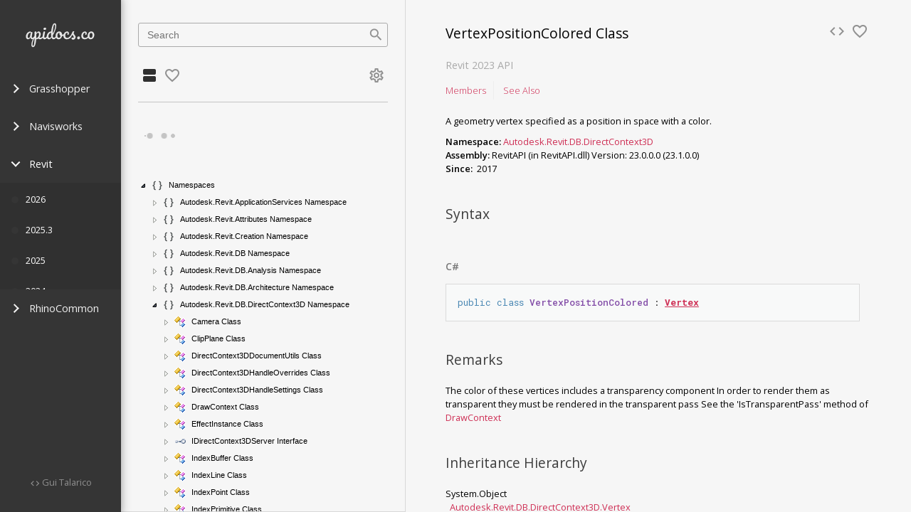

--- FILE ---
content_type: text/html; charset=utf-8
request_url: https://apidocs.co/apps/revit/2023/f99deacd-3167-46ff-6abf-5d27bdbd2c6a.htm
body_size: 3922
content:
<!DOCTYPE html><html><head><meta charset="utf-8"><meta http-equiv="X-UA-Compatible" content="IE=edge"><meta name="viewport" content="width=device-width,initial-scale=1,user-scalable=no,minimal-ui"><meta name="theme-color" content="#212121"><link rel="shortcut icon" href="/static/favicon.ico?v=4" type="image/x-icon"><link rel="icon" href="/static/favicon.ico?v=4" type="image/x-icon"><link rel="canonical" href="https://apidocs.co/apps/revit/2023/f99deacd-3167-46ff-6abf-5d27bdbd2c6a.htm" id="cannonical-tag"><meta name="google-site-verification" content="4_yHtZ1CKtdYmAuOIyjhTIE6mGJl-kriqtYRMjnuj4Q"><meta name="msvalidate.01" content="831EE2FA8F9F0220469B01C63D1B718E"><title>ApiDocs.co · Revit · VertexPositionColored Class</title><meta name="description" content="A geometry vertex specified as a position in space with a color."><meta name="keywords" content="Api, SDK, Documentation, Revit, Revit, Navisworks, Grasshopper, RhinoCommon"><meta name="author" content="Gui Talarico"><link href="https://fonts.googleapis.com/css?family=Open+Sans:300italic,400italic,700italic,400,300,600,700|Roboto+Mono:300,400,500,700|Material+Icons|Material+Icons+Outlined" rel="stylesheet" type="text/css"><link href="/css/app.5f8fc521.css" rel="preload" as="style"><link href="/css/chunk-vendors.ce2a2394.css" rel="preload" as="style"><link href="/js/app.19a32d91.js" rel="preload" as="script"><link href="/js/chunk-vendors.297e2cc4.js" rel="preload" as="script"><link href="/css/chunk-vendors.ce2a2394.css" rel="stylesheet"><link href="/css/app.5f8fc521.css" rel="stylesheet"></head><body><noscript><strong>We're sorry but client doesn't work properly without JavaScript enabled. Please enable it to continue.</strong></noscript><div class="container-wrapper"><div class="sidebar-app-nav dark"><nav data-v-7e8b4f94="" class="sidebar-app-nav-wrapper"><div data-v-7e8b4f94="" class="flex fill-x"><a data-v-7e8b4f94="" href="#" class="fill-x"><img data-v-7e8b4f94="" src="/img/logo-nav.43d98206.svg" alt="ApiDocs-Logo-Nav" class="logo center"></a><div data-v-7e8b4f94="" class="hidden-lg"><button data-v-7e8b4f94="" type="button" class="hamburger hamburger--squeeze"><span data-v-7e8b4f94="" class="hamburger-box"><span data-v-7e8b4f94="" class="hamburger-inner"></span></span></button></div></div><ul data-v-7e8b4f94="" class="sidebar-app-nav-menu"><li data-v-7e8b4f94=""><ul data-v-7e8b4f94=""><li data-v-7e8b4f94="" class="sidebar-app-nav-menu-item"><a data-v-7e8b4f94="" href="#"><span data-v-7e8b4f94="" class="arrow right"></span>
            Grasshopper
          </a><ul data-v-7e8b4f94="" class="sidebar-app-nav-menu-item-list"><li data-v-7e8b4f94="" class="sidebar-app-nav-menu-item-list-item is-missing-version"><a data-v-7e8b4f94="" href="#"><span data-v-7e8b4f94="" title="Show Diff" alt="Show Diff" class="status-other-app"></span><span data-v-7e8b4f94="">7.3.21039.11200</span><span data-v-7e8b4f94="" class="sidebar-app-nav-diff-button">Diff</span></a></li><li data-v-7e8b4f94="" class="sidebar-app-nav-menu-item-list-item is-missing-version"><a data-v-7e8b4f94="" href="#"><span data-v-7e8b4f94="" title="Show Diff" alt="Show Diff" class="status-other-app"></span><span data-v-7e8b4f94="">6.8.18210</span><span data-v-7e8b4f94="" class="sidebar-app-nav-diff-button">Diff</span></a></li><li data-v-7e8b4f94="" class="sidebar-app-nav-menu-item-list-item is-missing-version"><a data-v-7e8b4f94="" href="#"><span data-v-7e8b4f94="" title="Show Diff" alt="Show Diff" class="status-other-app"></span><span data-v-7e8b4f94="">6.14.19118</span><span data-v-7e8b4f94="" class="sidebar-app-nav-diff-button">Diff</span></a></li></ul></li><li data-v-7e8b4f94="" class="sidebar-app-nav-menu-item"><a data-v-7e8b4f94="" href="#"><span data-v-7e8b4f94="" class="arrow right"></span>
            Navisworks
          </a><ul data-v-7e8b4f94="" class="sidebar-app-nav-menu-item-list"><li data-v-7e8b4f94="" class="sidebar-app-nav-menu-item-list-item is-missing-version"><a data-v-7e8b4f94="" href="#"><span data-v-7e8b4f94="" title="Show Diff" alt="Show Diff" class="status-other-app"></span><span data-v-7e8b4f94="">2018</span><span data-v-7e8b4f94="" class="sidebar-app-nav-diff-button">Diff</span></a></li><li data-v-7e8b4f94="" class="sidebar-app-nav-menu-item-list-item is-missing-version"><a data-v-7e8b4f94="" href="#"><span data-v-7e8b4f94="" title="Show Diff" alt="Show Diff" class="status-other-app"></span><span data-v-7e8b4f94="">2017</span><span data-v-7e8b4f94="" class="sidebar-app-nav-diff-button">Diff</span></a></li></ul></li><li data-v-7e8b4f94="" class="sidebar-app-nav-menu-item is-active"><a data-v-7e8b4f94="" href="#"><span data-v-7e8b4f94="" class="arrow down"></span>
            Revit
          </a><ul data-v-7e8b4f94="" class="sidebar-app-nav-menu-item-list"><li data-v-7e8b4f94="" class="sidebar-app-nav-menu-item-list-item is-active-app is-missing-version"><a data-v-7e8b4f94="" href="#"><span data-v-7e8b4f94="" title="Show Diff" alt="Show Diff" class="status-loading"></span><span data-v-7e8b4f94="">2026</span><span data-v-7e8b4f94="" class="sidebar-app-nav-diff-button">Diff</span></a></li><li data-v-7e8b4f94="" class="sidebar-app-nav-menu-item-list-item is-active-app is-missing-version"><a data-v-7e8b4f94="" href="#"><span data-v-7e8b4f94="" title="Show Diff" alt="Show Diff" class="status-loading"></span><span data-v-7e8b4f94="">2025.3</span><span data-v-7e8b4f94="" class="sidebar-app-nav-diff-button">Diff</span></a></li><li data-v-7e8b4f94="" class="sidebar-app-nav-menu-item-list-item is-active-app is-missing-version"><a data-v-7e8b4f94="" href="#"><span data-v-7e8b4f94="" title="Show Diff" alt="Show Diff" class="status-loading"></span><span data-v-7e8b4f94="">2025</span><span data-v-7e8b4f94="" class="sidebar-app-nav-diff-button">Diff</span></a></li><li data-v-7e8b4f94="" class="sidebar-app-nav-menu-item-list-item is-active-app is-missing-version"><a data-v-7e8b4f94="" href="#"><span data-v-7e8b4f94="" title="Show Diff" alt="Show Diff" class="status-loading"></span><span data-v-7e8b4f94="">2024</span><span data-v-7e8b4f94="" class="sidebar-app-nav-diff-button">Diff</span></a></li><li data-v-7e8b4f94="" class="sidebar-app-nav-menu-item-list-item is-active-version is-active-app is-missing-version"><a data-v-7e8b4f94="" href="#"><span data-v-7e8b4f94="" title="Show Diff" alt="Show Diff" class="status-loading"></span><span data-v-7e8b4f94="">2023</span><span data-v-7e8b4f94="" class="sidebar-app-nav-diff-button">Diff</span></a></li><li data-v-7e8b4f94="" class="sidebar-app-nav-menu-item-list-item is-active-app is-missing-version"><a data-v-7e8b4f94="" href="#"><span data-v-7e8b4f94="" title="Show Diff" alt="Show Diff" class="status-loading"></span><span data-v-7e8b4f94="">2022.1</span><span data-v-7e8b4f94="" class="sidebar-app-nav-diff-button">Diff</span></a></li><li data-v-7e8b4f94="" class="sidebar-app-nav-menu-item-list-item is-active-app is-missing-version"><a data-v-7e8b4f94="" href="#"><span data-v-7e8b4f94="" title="Show Diff" alt="Show Diff" class="status-loading"></span><span data-v-7e8b4f94="">2022</span><span data-v-7e8b4f94="" class="sidebar-app-nav-diff-button">Diff</span></a></li><li data-v-7e8b4f94="" class="sidebar-app-nav-menu-item-list-item is-active-app is-missing-version"><a data-v-7e8b4f94="" href="#"><span data-v-7e8b4f94="" title="Show Diff" alt="Show Diff" class="status-loading"></span><span data-v-7e8b4f94="">2021.1</span><span data-v-7e8b4f94="" class="sidebar-app-nav-diff-button">Diff</span></a></li><li data-v-7e8b4f94="" class="sidebar-app-nav-menu-item-list-item is-active-app is-missing-version"><a data-v-7e8b4f94="" href="#"><span data-v-7e8b4f94="" title="Show Diff" alt="Show Diff" class="status-loading"></span><span data-v-7e8b4f94="">2021</span><span data-v-7e8b4f94="" class="sidebar-app-nav-diff-button">Diff</span></a></li><li data-v-7e8b4f94="" class="sidebar-app-nav-menu-item-list-item is-active-app is-missing-version"><a data-v-7e8b4f94="" href="#"><span data-v-7e8b4f94="" title="Show Diff" alt="Show Diff" class="status-loading"></span><span data-v-7e8b4f94="">2020.1</span><span data-v-7e8b4f94="" class="sidebar-app-nav-diff-button">Diff</span></a></li><li data-v-7e8b4f94="" class="sidebar-app-nav-menu-item-list-item is-active-app is-missing-version"><a data-v-7e8b4f94="" href="#"><span data-v-7e8b4f94="" title="Show Diff" alt="Show Diff" class="status-loading"></span><span data-v-7e8b4f94="">2020</span><span data-v-7e8b4f94="" class="sidebar-app-nav-diff-button">Diff</span></a></li><li data-v-7e8b4f94="" class="sidebar-app-nav-menu-item-list-item is-active-app is-missing-version"><a data-v-7e8b4f94="" href="#"><span data-v-7e8b4f94="" title="Show Diff" alt="Show Diff" class="status-loading"></span><span data-v-7e8b4f94="">2019.2</span><span data-v-7e8b4f94="" class="sidebar-app-nav-diff-button">Diff</span></a></li><li data-v-7e8b4f94="" class="sidebar-app-nav-menu-item-list-item is-active-app is-missing-version"><a data-v-7e8b4f94="" href="#"><span data-v-7e8b4f94="" title="Show Diff" alt="Show Diff" class="status-loading"></span><span data-v-7e8b4f94="">2019.1</span><span data-v-7e8b4f94="" class="sidebar-app-nav-diff-button">Diff</span></a></li><li data-v-7e8b4f94="" class="sidebar-app-nav-menu-item-list-item is-active-app is-missing-version"><a data-v-7e8b4f94="" href="#"><span data-v-7e8b4f94="" title="Show Diff" alt="Show Diff" class="status-loading"></span><span data-v-7e8b4f94="">2019</span><span data-v-7e8b4f94="" class="sidebar-app-nav-diff-button">Diff</span></a></li><li data-v-7e8b4f94="" class="sidebar-app-nav-menu-item-list-item is-active-app is-missing-version"><a data-v-7e8b4f94="" href="#"><span data-v-7e8b4f94="" title="Show Diff" alt="Show Diff" class="status-loading"></span><span data-v-7e8b4f94="">2018.2</span><span data-v-7e8b4f94="" class="sidebar-app-nav-diff-button">Diff</span></a></li><li data-v-7e8b4f94="" class="sidebar-app-nav-menu-item-list-item is-active-app is-missing-version"><a data-v-7e8b4f94="" href="#"><span data-v-7e8b4f94="" title="Show Diff" alt="Show Diff" class="status-loading"></span><span data-v-7e8b4f94="">2018.1</span><span data-v-7e8b4f94="" class="sidebar-app-nav-diff-button">Diff</span></a></li><li data-v-7e8b4f94="" class="sidebar-app-nav-menu-item-list-item is-active-app is-missing-version"><a data-v-7e8b4f94="" href="#"><span data-v-7e8b4f94="" title="Show Diff" alt="Show Diff" class="status-loading"></span><span data-v-7e8b4f94="">2018</span><span data-v-7e8b4f94="" class="sidebar-app-nav-diff-button">Diff</span></a></li><li data-v-7e8b4f94="" class="sidebar-app-nav-menu-item-list-item is-active-app is-missing-version"><a data-v-7e8b4f94="" href="#"><span data-v-7e8b4f94="" title="Show Diff" alt="Show Diff" class="status-loading"></span><span data-v-7e8b4f94="">2017.1</span><span data-v-7e8b4f94="" class="sidebar-app-nav-diff-button">Diff</span></a></li><li data-v-7e8b4f94="" class="sidebar-app-nav-menu-item-list-item is-active-app is-missing-version"><a data-v-7e8b4f94="" href="#"><span data-v-7e8b4f94="" title="Show Diff" alt="Show Diff" class="status-loading"></span><span data-v-7e8b4f94="">2017</span><span data-v-7e8b4f94="" class="sidebar-app-nav-diff-button">Diff</span></a></li><li data-v-7e8b4f94="" class="sidebar-app-nav-menu-item-list-item is-active-app is-missing-version"><a data-v-7e8b4f94="" href="#"><span data-v-7e8b4f94="" title="Show Diff" alt="Show Diff" class="status-loading"></span><span data-v-7e8b4f94="">2016</span><span data-v-7e8b4f94="" class="sidebar-app-nav-diff-button">Diff</span></a></li><li data-v-7e8b4f94="" class="sidebar-app-nav-menu-item-list-item is-active-app is-missing-version"><a data-v-7e8b4f94="" href="#"><span data-v-7e8b4f94="" title="Show Diff" alt="Show Diff" class="status-loading"></span><span data-v-7e8b4f94="">2015</span><span data-v-7e8b4f94="" class="sidebar-app-nav-diff-button">Diff</span></a></li></ul></li><li data-v-7e8b4f94="" class="sidebar-app-nav-menu-item"><a data-v-7e8b4f94="" href="#"><span data-v-7e8b4f94="" class="arrow right"></span>
            RhinoCommon
          </a><ul data-v-7e8b4f94="" class="sidebar-app-nav-menu-item-list"><li data-v-7e8b4f94="" class="sidebar-app-nav-menu-item-list-item is-missing-version"><a data-v-7e8b4f94="" href="#"><span data-v-7e8b4f94="" title="Show Diff" alt="Show Diff" class="status-other-app"></span><span data-v-7e8b4f94="">7.3.21039.11200</span><span data-v-7e8b4f94="" class="sidebar-app-nav-diff-button">Diff</span></a></li><li data-v-7e8b4f94="" class="sidebar-app-nav-menu-item-list-item is-missing-version"><a data-v-7e8b4f94="" href="#"><span data-v-7e8b4f94="" title="Show Diff" alt="Show Diff" class="status-other-app"></span><span data-v-7e8b4f94="">6.8.18210</span><span data-v-7e8b4f94="" class="sidebar-app-nav-diff-button">Diff</span></a></li><li data-v-7e8b4f94="" class="sidebar-app-nav-menu-item-list-item is-missing-version"><a data-v-7e8b4f94="" href="#"><span data-v-7e8b4f94="" title="Show Diff" alt="Show Diff" class="status-other-app"></span><span data-v-7e8b4f94="">6.14.19118</span><span data-v-7e8b4f94="" class="sidebar-app-nav-diff-button">Diff</span></a></li></ul></li></ul></li></ul><div data-v-7e8b4f94="" class="sidebar-app-nav-footer hidden-sm"><div data-v-634340b0="" data-v-7e8b4f94="" class="carbon-wrapper"><!----><div data-v-634340b0="" id="script-container-sidebar"></div><div data-v-634340b0="" id="script-container-home" style="display: none;"></div><div data-v-634340b0="" id="hovercard_wwwapidocsco" class="loaded" style="display: none;"></div><div data-v-634340b0="" class="carbon-blocked" style="display: none;"><h5 data-v-634340b0="">Ad Blocked</h5><p data-v-634340b0="">
    Please consider whitelisting our page on your ad-blocker.
    </p><p data-v-634340b0="">
    ApiDocs.co is a personal project maintained on my free time and relies on sponsors to pay hosting costs.</p></div></div><p data-v-7e8b4f94="" class="muted code-by"><i data-v-7e8b4f94="" class="material-icons">code</i><a data-v-7e8b4f94="" target="blank" href="http://twitter.com/gtalarico" class="muted"> Gui Talarico</a></p></div></nav></div><div data-v-04f32c94="" class="container-wrapper"><div data-v-04f32c94="" class="sidebar-api-nav fill-y"><nav data-v-323cb051="" data-v-04f32c94="" class="flex flex-down fill-y"><div data-v-323cb051="" class="search"><section data-v-35633784="" data-v-323cb051="" class="search-section"><div data-v-35633784="" class="form-with-icon"><input data-v-35633784="" type="text" placeholder="Search" autofocus="autofocus" class="form-text fill-x"><i data-v-35633784="" class="material-icons form-icon">search</i></div><!----></section></div><div data-v-323cb051="" class="sidebar-api-nav-tabs hidden-sm"><a data-v-323cb051="" href="#" class="icon-btn is-active"><i class="material-icons">view_agenda</i></a><a data-v-323cb051="" href="#" class="icon-btn muted"><i class="material-icons-outlined">favorite_border</i></a><a data-v-323cb051="" href="#" class="icon-btn muted"><i class="material-icons-outlined">settings</i></a></div><div data-v-323cb051="" class="api-nav-content hidden-sm"><hr data-v-323cb051=""><div data-v-32e08495="" data-v-323cb051="" id="treeview-container" class="fill-y"><p data-v-32e08495="" style="display: none;"><div data-v-32e08495="" class="loading-dots"><div></div><div></div><div></div><div></div></div></p><nav data-v-32e08495="" id="treeview" class="treeview fancytree-connectors" style=""><ul class="ui-fancytree fancytree-container fancytree-plain fancytree-treefocus" tabindex="0" role="tree" aria-activedescendant="ui-id-1"><li role="treeitem" aria-expanded="true" aria-selected="false"><span class="fancytree-node fancytree-expanded fancytree-has-children fancytree-exp-e fancytree-ico-e"><span role="button" class="fancytree-expander"></span><span role="presentation" class="fancytree-custom-icon api-namespace"></span><span class="fancytree-title">Namespaces</span></span><ul role="group" style=""><li role="treeitem" aria-expanded="false" aria-selected="false"><span class="fancytree-node fancytree-has-children fancytree-exp-c fancytree-ico-c"><span role="button" class="fancytree-expander"></span><span role="presentation" class="fancytree-custom-icon api-namespace"></span><span class="fancytree-title">Autodesk.Revit.ApplicationServices Namespace</span></span></li><li role="treeitem" aria-expanded="false" aria-selected="false"><span class="fancytree-node fancytree-has-children fancytree-exp-c fancytree-ico-c"><span role="button" class="fancytree-expander"></span><span role="presentation" class="fancytree-custom-icon api-namespace"></span><span class="fancytree-title">Autodesk.Revit.Attributes Namespace</span></span></li><li role="treeitem" aria-expanded="false" aria-selected="false"><span class="fancytree-node fancytree-has-children fancytree-exp-c fancytree-ico-c"><span role="button" class="fancytree-expander"></span><span role="presentation" class="fancytree-custom-icon api-namespace"></span><span class="fancytree-title">Autodesk.Revit.Creation Namespace</span></span></li><li role="treeitem" aria-expanded="false" aria-selected="false"><span class="fancytree-node fancytree-has-children fancytree-exp-c fancytree-ico-c"><span role="button" class="fancytree-expander"></span><span role="presentation" class="fancytree-custom-icon api-namespace"></span><span class="fancytree-title">Autodesk.Revit.DB Namespace</span></span></li><li role="treeitem" aria-expanded="false" aria-selected="false"><span class="fancytree-node fancytree-has-children fancytree-exp-c fancytree-ico-c"><span role="button" class="fancytree-expander"></span><span role="presentation" class="fancytree-custom-icon api-namespace"></span><span class="fancytree-title">Autodesk.Revit.DB.Analysis Namespace</span></span></li><li role="treeitem" aria-expanded="false" aria-selected="false"><span class="fancytree-node fancytree-has-children fancytree-exp-c fancytree-ico-c"><span role="button" class="fancytree-expander"></span><span role="presentation" class="fancytree-custom-icon api-namespace"></span><span class="fancytree-title">Autodesk.Revit.DB.Architecture Namespace</span></span></li><li role="treeitem" aria-expanded="true" aria-selected="false"><span class="fancytree-node fancytree-expanded fancytree-has-children fancytree-exp-e fancytree-ico-e"><span role="button" class="fancytree-expander"></span><span role="presentation" class="fancytree-custom-icon api-namespace"></span><span class="fancytree-title">Autodesk.Revit.DB.DirectContext3D Namespace</span></span><ul role="group"><li role="treeitem" aria-expanded="false" aria-selected="false"><span class="fancytree-node fancytree-has-children fancytree-exp-c fancytree-ico-c"><span role="button" class="fancytree-expander"></span><span role="presentation" class="fancytree-custom-icon api-class"></span><span class="fancytree-title">Camera Class</span></span></li><li role="treeitem" aria-expanded="false" aria-selected="false"><span class="fancytree-node fancytree-has-children fancytree-exp-c fancytree-ico-c"><span role="button" class="fancytree-expander"></span><span role="presentation" class="fancytree-custom-icon api-class"></span><span class="fancytree-title">ClipPlane Class</span></span></li><li role="treeitem" aria-expanded="false" aria-selected="false"><span class="fancytree-node fancytree-has-children fancytree-exp-c fancytree-ico-c"><span role="button" class="fancytree-expander"></span><span role="presentation" class="fancytree-custom-icon api-class"></span><span class="fancytree-title">DirectContext3DDocumentUtils Class</span></span></li><li role="treeitem" aria-expanded="false" aria-selected="false"><span class="fancytree-node fancytree-has-children fancytree-exp-c fancytree-ico-c"><span role="button" class="fancytree-expander"></span><span role="presentation" class="fancytree-custom-icon api-class"></span><span class="fancytree-title">DirectContext3DHandleOverrides Class</span></span></li><li role="treeitem" aria-expanded="false" aria-selected="false"><span class="fancytree-node fancytree-has-children fancytree-exp-c fancytree-ico-c"><span role="button" class="fancytree-expander"></span><span role="presentation" class="fancytree-custom-icon api-class"></span><span class="fancytree-title">DirectContext3DHandleSettings Class</span></span></li><li role="treeitem" aria-expanded="false" aria-selected="false"><span class="fancytree-node fancytree-has-children fancytree-exp-c fancytree-ico-c"><span role="button" class="fancytree-expander"></span><span role="presentation" class="fancytree-custom-icon api-class"></span><span class="fancytree-title">DrawContext Class</span></span></li><li role="treeitem" aria-expanded="false" aria-selected="false"><span class="fancytree-node fancytree-has-children fancytree-exp-c fancytree-ico-c"><span role="button" class="fancytree-expander"></span><span role="presentation" class="fancytree-custom-icon api-class"></span><span class="fancytree-title">EffectInstance Class</span></span></li><li role="treeitem" aria-expanded="false" aria-selected="false"><span class="fancytree-node fancytree-has-children fancytree-exp-c fancytree-ico-c"><span role="button" class="fancytree-expander"></span><span role="presentation" class="fancytree-custom-icon api-interface"></span><span class="fancytree-title">IDirectContext3DServer Interface</span></span></li><li role="treeitem" aria-expanded="false" aria-selected="false"><span class="fancytree-node fancytree-has-children fancytree-exp-c fancytree-ico-c"><span role="button" class="fancytree-expander"></span><span role="presentation" class="fancytree-custom-icon api-class"></span><span class="fancytree-title">IndexBuffer Class</span></span></li><li role="treeitem" aria-expanded="false" aria-selected="false"><span class="fancytree-node fancytree-has-children fancytree-exp-c fancytree-ico-c"><span role="button" class="fancytree-expander"></span><span role="presentation" class="fancytree-custom-icon api-class"></span><span class="fancytree-title">IndexLine Class</span></span></li><li role="treeitem" aria-expanded="false" aria-selected="false"><span class="fancytree-node fancytree-has-children fancytree-exp-c fancytree-ico-c"><span role="button" class="fancytree-expander"></span><span role="presentation" class="fancytree-custom-icon api-class"></span><span class="fancytree-title">IndexPoint Class</span></span></li><li role="treeitem" aria-expanded="false" aria-selected="false"><span class="fancytree-node fancytree-has-children fancytree-exp-c fancytree-ico-c"><span role="button" class="fancytree-expander"></span><span role="presentation" class="fancytree-custom-icon api-class"></span><span class="fancytree-title">IndexPrimitive Class</span></span></li><li role="treeitem" aria-expanded="false" aria-selected="false"><span class="fancytree-node fancytree-has-children fancytree-exp-c fancytree-ico-c"><span role="button" class="fancytree-expander"></span><span role="presentation" class="fancytree-custom-icon api-class"></span><span class="fancytree-title">IndexStream Class</span></span></li><li role="treeitem" aria-expanded="false" aria-selected="false"><span class="fancytree-node fancytree-has-children fancytree-exp-c fancytree-ico-c"><span role="button" class="fancytree-expander"></span><span role="presentation" class="fancytree-custom-icon api-class"></span><span class="fancytree-title">IndexStreamLine Class</span></span></li><li role="treeitem" aria-expanded="false" aria-selected="false"><span class="fancytree-node fancytree-has-children fancytree-exp-c fancytree-ico-c"><span role="button" class="fancytree-expander"></span><span role="presentation" class="fancytree-custom-icon api-class"></span><span class="fancytree-title">IndexStreamPoint Class</span></span></li><li role="treeitem" aria-expanded="false" aria-selected="false"><span class="fancytree-node fancytree-has-children fancytree-exp-c fancytree-ico-c"><span role="button" class="fancytree-expander"></span><span role="presentation" class="fancytree-custom-icon api-class"></span><span class="fancytree-title">IndexStreamTriangle Class</span></span></li><li role="treeitem" aria-expanded="false" aria-selected="false"><span class="fancytree-node fancytree-has-children fancytree-exp-c fancytree-ico-c"><span role="button" class="fancytree-expander"></span><span role="presentation" class="fancytree-custom-icon api-class"></span><span class="fancytree-title">IndexTriangle Class</span></span></li><li role="treeitem" aria-selected="false"><span class="fancytree-node fancytree-exp-n fancytree-ico-c"><span class="fancytree-expander"></span><span role="presentation" class="fancytree-custom-icon api-enumeration"></span><span class="fancytree-title">PrimitiveType Enumeration</span></span></li><li role="treeitem" aria-selected="false"><span class="fancytree-node fancytree-exp-n fancytree-ico-c"><span class="fancytree-expander"></span><span role="presentation" class="fancytree-custom-icon api-enumeration"></span><span class="fancytree-title">ProjectionMethod Enumeration</span></span></li><li role="treeitem" aria-expanded="false" aria-selected="false"><span class="fancytree-node fancytree-has-children fancytree-exp-c fancytree-ico-c"><span role="button" class="fancytree-expander"></span><span role="presentation" class="fancytree-custom-icon api-class"></span><span class="fancytree-title">Vertex Class</span></span></li><li role="treeitem" aria-expanded="false" aria-selected="false"><span class="fancytree-node fancytree-has-children fancytree-exp-c fancytree-ico-c"><span role="button" class="fancytree-expander"></span><span role="presentation" class="fancytree-custom-icon api-class"></span><span class="fancytree-title">VertexBuffer Class</span></span></li><li role="treeitem" aria-expanded="false" aria-selected="false"><span class="fancytree-node fancytree-has-children fancytree-exp-c fancytree-ico-c"><span role="button" class="fancytree-expander"></span><span role="presentation" class="fancytree-custom-icon api-class"></span><span class="fancytree-title">VertexFormat Class</span></span></li><li role="treeitem" aria-selected="false"><span class="fancytree-node fancytree-exp-n fancytree-ico-c"><span class="fancytree-expander"></span><span role="presentation" class="fancytree-custom-icon api-enumeration"></span><span class="fancytree-title">VertexFormatBits Enumeration</span></span></li><li role="treeitem" aria-expanded="false" aria-selected="false"><span class="fancytree-node fancytree-has-children fancytree-exp-c fancytree-ico-c"><span role="button" class="fancytree-expander"></span><span role="presentation" class="fancytree-custom-icon api-class"></span><span class="fancytree-title">VertexPosition Class</span></span></li><li role="treeitem" aria-expanded="false" aria-selected="false" id="ui-id-1"><span class="fancytree-node fancytree-active fancytree-focused fancytree-has-children fancytree-exp-c fancytree-ico-c"><span role="button" class="fancytree-expander"></span><span role="presentation" class="fancytree-custom-icon api-class"></span><span class="fancytree-title">VertexPositionColored Class</span></span></li><li role="treeitem" aria-expanded="false" aria-selected="false"><span class="fancytree-node fancytree-has-children fancytree-exp-c fancytree-ico-c"><span role="button" class="fancytree-expander"></span><span role="presentation" class="fancytree-custom-icon api-class"></span><span class="fancytree-title">VertexPositionNormal Class</span></span></li><li role="treeitem" aria-expanded="false" aria-selected="false"><span class="fancytree-node fancytree-has-children fancytree-exp-c fancytree-ico-c"><span role="button" class="fancytree-expander"></span><span role="presentation" class="fancytree-custom-icon api-class"></span><span class="fancytree-title">VertexPositionNormalColored Class</span></span></li><li role="treeitem" aria-expanded="false" aria-selected="false"><span class="fancytree-node fancytree-has-children fancytree-exp-c fancytree-ico-c"><span role="button" class="fancytree-expander"></span><span role="presentation" class="fancytree-custom-icon api-class"></span><span class="fancytree-title">VertexStream Class</span></span></li><li role="treeitem" aria-expanded="false" aria-selected="false"><span class="fancytree-node fancytree-has-children fancytree-exp-c fancytree-ico-c"><span role="button" class="fancytree-expander"></span><span role="presentation" class="fancytree-custom-icon api-class"></span><span class="fancytree-title">VertexStreamPosition Class</span></span></li><li role="treeitem" aria-expanded="false" aria-selected="false"><span class="fancytree-node fancytree-has-children fancytree-exp-c fancytree-ico-c"><span role="button" class="fancytree-expander"></span><span role="presentation" class="fancytree-custom-icon api-class"></span><span class="fancytree-title">VertexStreamPositionColored Class</span></span></li><li role="treeitem" aria-expanded="false" aria-selected="false"><span class="fancytree-node fancytree-has-children fancytree-exp-c fancytree-ico-c"><span role="button" class="fancytree-expander"></span><span role="presentation" class="fancytree-custom-icon api-class"></span><span class="fancytree-title">VertexStreamPositionNormal Class</span></span></li><li role="treeitem" aria-expanded="false" aria-selected="false" class="fancytree-lastsib"><span class="fancytree-node fancytree-has-children fancytree-lastsib fancytree-exp-cl fancytree-ico-c"><span role="button" class="fancytree-expander"></span><span role="presentation" class="fancytree-custom-icon api-class"></span><span class="fancytree-title">VertexStreamPositionNormalColored Class</span></span></li></ul></li><li role="treeitem" aria-expanded="false" aria-selected="false"><span class="fancytree-node fancytree-has-children fancytree-exp-c fancytree-ico-c"><span role="button" class="fancytree-expander"></span><span role="presentation" class="fancytree-custom-icon api-namespace"></span><span class="fancytree-title">Autodesk.Revit.DB.Electrical Namespace</span></span></li><li role="treeitem" aria-expanded="false" aria-selected="false"><span class="fancytree-node fancytree-has-children fancytree-exp-c fancytree-ico-c"><span role="button" class="fancytree-expander"></span><span role="presentation" class="fancytree-custom-icon api-namespace"></span><span class="fancytree-title">Autodesk.Revit.DB.Events Namespace</span></span></li><li role="treeitem" aria-expanded="false" aria-selected="false"><span class="fancytree-node fancytree-has-children fancytree-exp-c fancytree-ico-c"><span role="button" class="fancytree-expander"></span><span role="presentation" class="fancytree-custom-icon api-namespace"></span><span class="fancytree-title">Autodesk.Revit.DB.ExtensibleStorage Namespace</span></span></li><li role="treeitem" aria-expanded="false" aria-selected="false"><span class="fancytree-node fancytree-has-children fancytree-exp-c fancytree-ico-c"><span role="button" class="fancytree-expander"></span><span role="presentation" class="fancytree-custom-icon api-namespace"></span><span class="fancytree-title">Autodesk.Revit.DB.ExternalService Namespace</span></span></li><li role="treeitem" aria-expanded="false" aria-selected="false"><span class="fancytree-node fancytree-has-children fancytree-exp-c fancytree-ico-c"><span role="button" class="fancytree-expander"></span><span role="presentation" class="fancytree-custom-icon api-namespace"></span><span class="fancytree-title">Autodesk.Revit.DB.Fabrication Namespace</span></span></li><li role="treeitem" aria-expanded="false" aria-selected="false"><span class="fancytree-node fancytree-has-children fancytree-exp-c fancytree-ico-c"><span role="button" class="fancytree-expander"></span><span role="presentation" class="fancytree-custom-icon api-namespace"></span><span class="fancytree-title">Autodesk.Revit.DB.IFC Namespace</span></span></li><li role="treeitem" aria-expanded="false" aria-selected="false"><span class="fancytree-node fancytree-has-children fancytree-exp-c fancytree-ico-c"><span role="button" class="fancytree-expander"></span><span role="presentation" class="fancytree-custom-icon api-namespace"></span><span class="fancytree-title">Autodesk.Revit.DB.Infrastructure Namespace</span></span></li><li role="treeitem" aria-expanded="false" aria-selected="false"><span class="fancytree-node fancytree-has-children fancytree-exp-c fancytree-ico-c"><span role="button" class="fancytree-expander"></span><span role="presentation" class="fancytree-custom-icon api-namespace"></span><span class="fancytree-title">Autodesk.Revit.DB.Lighting Namespace</span></span></li><li role="treeitem" aria-expanded="false" aria-selected="false"><span class="fancytree-node fancytree-has-children fancytree-exp-c fancytree-ico-c"><span role="button" class="fancytree-expander"></span><span role="presentation" class="fancytree-custom-icon api-namespace"></span><span class="fancytree-title">Autodesk.Revit.DB.Macros Namespace</span></span></li><li role="treeitem" aria-expanded="false" aria-selected="false"><span class="fancytree-node fancytree-has-children fancytree-exp-c fancytree-ico-c"><span role="button" class="fancytree-expander"></span><span role="presentation" class="fancytree-custom-icon api-namespace"></span><span class="fancytree-title">Autodesk.Revit.DB.Mechanical Namespace</span></span></li><li role="treeitem" aria-expanded="false" aria-selected="false"><span class="fancytree-node fancytree-has-children fancytree-exp-c fancytree-ico-c"><span role="button" class="fancytree-expander"></span><span role="presentation" class="fancytree-custom-icon api-namespace"></span><span class="fancytree-title">Autodesk.Revit.DB.Plumbing Namespace</span></span></li><li role="treeitem" aria-expanded="false" aria-selected="false"><span class="fancytree-node fancytree-has-children fancytree-exp-c fancytree-ico-c"><span role="button" class="fancytree-expander"></span><span role="presentation" class="fancytree-custom-icon api-namespace"></span><span class="fancytree-title">Autodesk.Revit.DB.PointClouds Namespace</span></span></li><li role="treeitem" aria-expanded="false" aria-selected="false"><span class="fancytree-node fancytree-has-children fancytree-exp-c fancytree-ico-c"><span role="button" class="fancytree-expander"></span><span role="presentation" class="fancytree-custom-icon api-namespace"></span><span class="fancytree-title">Autodesk.Revit.DB.Steel Namespace</span></span></li><li role="treeitem" aria-expanded="false" aria-selected="false"><span class="fancytree-node fancytree-has-children fancytree-exp-c fancytree-ico-c"><span role="button" class="fancytree-expander"></span><span role="presentation" class="fancytree-custom-icon api-namespace"></span><span class="fancytree-title">Autodesk.Revit.DB.Structure Namespace</span></span></li><li role="treeitem" aria-expanded="false" aria-selected="false"><span class="fancytree-node fancytree-has-children fancytree-exp-c fancytree-ico-c"><span role="button" class="fancytree-expander"></span><span role="presentation" class="fancytree-custom-icon api-namespace"></span><span class="fancytree-title">Autodesk.Revit.DB.Structure.StructuralSections Namespace</span></span></li><li role="treeitem" aria-expanded="false" aria-selected="false"><span class="fancytree-node fancytree-has-children fancytree-exp-c fancytree-ico-c"><span role="button" class="fancytree-expander"></span><span role="presentation" class="fancytree-custom-icon api-namespace"></span><span class="fancytree-title">Autodesk.Revit.DB.Visual Namespace</span></span></li><li role="treeitem" aria-expanded="false" aria-selected="false"><span class="fancytree-node fancytree-has-children fancytree-exp-c fancytree-ico-c"><span role="button" class="fancytree-expander"></span><span role="presentation" class="fancytree-custom-icon api-namespace"></span><span class="fancytree-title">Autodesk.Revit.Exceptions Namespace</span></span></li><li role="treeitem" aria-expanded="false" aria-selected="false"><span class="fancytree-node fancytree-has-children fancytree-exp-c fancytree-ico-c"><span role="button" class="fancytree-expander"></span><span role="presentation" class="fancytree-custom-icon api-namespace"></span><span class="fancytree-title">Autodesk.Revit.UI Namespace</span></span></li><li role="treeitem" aria-expanded="false" aria-selected="false"><span class="fancytree-node fancytree-has-children fancytree-exp-c fancytree-ico-c"><span role="button" class="fancytree-expander"></span><span role="presentation" class="fancytree-custom-icon api-namespace"></span><span class="fancytree-title">Autodesk.Revit.UI.Events Namespace</span></span></li><li role="treeitem" aria-expanded="false" aria-selected="false"><span class="fancytree-node fancytree-has-children fancytree-exp-c fancytree-ico-c"><span role="button" class="fancytree-expander"></span><span role="presentation" class="fancytree-custom-icon api-namespace"></span><span class="fancytree-title">Autodesk.Revit.UI.Macros Namespace</span></span></li><li role="treeitem" aria-expanded="false" aria-selected="false"><span class="fancytree-node fancytree-has-children fancytree-exp-c fancytree-ico-c"><span role="button" class="fancytree-expander"></span><span role="presentation" class="fancytree-custom-icon api-namespace"></span><span class="fancytree-title">Autodesk.Revit.UI.Mechanical Namespace</span></span></li><li role="treeitem" aria-expanded="false" aria-selected="false"><span class="fancytree-node fancytree-has-children fancytree-exp-c fancytree-ico-c"><span role="button" class="fancytree-expander"></span><span role="presentation" class="fancytree-custom-icon api-namespace"></span><span class="fancytree-title">Autodesk.Revit.UI.Plumbing Namespace</span></span></li><li role="treeitem" aria-expanded="false" aria-selected="false" class="fancytree-lastsib"><span class="fancytree-node fancytree-has-children fancytree-lastsib fancytree-exp-cl fancytree-ico-c"><span role="button" class="fancytree-expander"></span><span role="presentation" class="fancytree-custom-icon api-namespace"></span><span class="fancytree-title">Autodesk.Revit.UI.Selection Namespace</span></span></li></ul></li><li role="treeitem" aria-selected="false" class="fancytree-lastsib"><span class="fancytree-node fancytree-lastsib fancytree-exp-nl fancytree-ico-c"><span class="fancytree-expander"></span><span role="presentation" class="fancytree-custom-icon api-unknown"></span><span class="fancytree-title">What's New</span></span></li></ul></nav></div><div data-v-0b0a55f5="" data-v-323cb051="" style="display: none;"><h4 data-v-0b0a55f5="">Favorites</h4><ul data-v-0b0a55f5=""><li data-v-0b0a55f5="">No Favorites to Display</li></ul></div><div data-v-3db0a84d="" data-v-323cb051="" style="display: none;"><ul data-v-3db0a84d=""><li data-v-3db0a84d=""><h4 data-v-3db0a84d="">Languages</h4><div data-v-3db0a84d=""><input data-v-3db0a84d="" type="radio" id="cs" class="form-radio" value="cs"><label data-v-3db0a84d="" for="cs">CS</label></div><div data-v-3db0a84d=""><input data-v-3db0a84d="" type="radio" id="vb" class="form-radio" value="vb"><label data-v-3db0a84d="" for="vb">VB</label></div></li><li data-v-3db0a84d=""><h4 data-v-3db0a84d="">Settings</h4><input data-v-3db0a84d="" type="checkbox" id="inherited" class="form-checkbox"><label data-v-3db0a84d="" for="inherited">Hide Inherited Attributes</label></li></ul></div></div></nav></div><div data-v-04f32c94="" class="col-main-wrapper"><div data-v-04f32c94="" class="document-container"><!----><!----><section data-v-04f32c94="" class="mt-4"><!----><div><header class="flex document-title"><span class="title">
          VertexPositionColored Class
        </span><div class="icons"><a href="#" class="icon-btn hidden-sm muted" title="Code Search"><i class="material-icons">code</i></a><a href="#" class="icon-btn hidden-sm muted" title="Add to Favorites"><i class="material-icons">favorite_border</i></a></div></header><section class="language-show-cs"><article class="chm-content revit"><div id="header"><table id="bottomTable"><tbody><tr id="headerTableRow1"><td align="left"><span id="runningHeaderText">Revit 2023 API</span></td></tr><tr id="headerTableRow2"><td align="left"><span id="nsrTitle">VertexPositionColored Class</span></td></tr><tr id="headerTableRow3"><td align="left"><a href="31438c12-c049-aadb-a375-0b531e897461.htm">Members</a>&nbsp;<a href="#seeAlsoToggle">See&nbsp;Also</a>&nbsp;</td></tr></tbody></table></div><div id="mainSection"><div id="mainBody"><div class="saveHistory" id="allHistory"><span></span><div class="summary">
   A geometry vertex specified as a position in space with a color.
</div><p><b>Namespace:</b>&nbsp;<a href="f4ba10f0-55ea-5344-173b-688405391794.htm">Autodesk.Revit.DB.DirectContext3D</a><br><b>Assembly:</b>&nbsp;<span>RevitAPI</span> (in RevitAPI.dll) Version: 23.0.0.0 (23.1.0.0)<br><b>Since:</b>&nbsp;
   2017
</p><h1 class="heading"><span><img class="toggle" id="syntaxToggle" name="toggleSwitch" src="/static/chm/revit/icons/collapse_all.gif">Syntax</span></h1><div class="section" id="syntaxSection" name="collapseableSection"><div class="code" id="syntaxCodeBlocks"><span><table class="cs"><tbody><tr><th>C#</th></tr><tr><td><pre><span class="keyword">public</span> <span class="keyword">class</span> <span class="identifier">VertexPositionColored</span> : <a href="0434973b-559d-a27f-25f9-f6bf6ef4f750.htm">Vertex</a></pre></td></tr></tbody></table></span><span><table class="vb"><tbody><tr><th>Visual Basic</th></tr><tr><td><pre><span class="keyword">Public</span> <span class="keyword">Class</span> <span class="identifier">VertexPositionColored</span> _
	<span class="keyword">Inherits</span> <a href="0434973b-559d-a27f-25f9-f6bf6ef4f750.htm">Vertex</a></pre></td></tr></tbody></table></span><span><table class="cpp"><tbody><tr><th>Visual C++</th></tr><tr><td><pre><span class="keyword">public</span> <span class="keyword">ref class</span> <span class="identifier">VertexPositionColored</span> : <span class="keyword">public</span> <a href="0434973b-559d-a27f-25f9-f6bf6ef4f750.htm">Vertex</a></pre></td></tr></tbody></table></span></div></div><h1 class="heading"><span><img class="toggle" id="remarksToggle" name="toggleSwitch" src="/static/chm/revit/icons/collapse_all.gif">Remarks</span></h1><div class="section" id="remarksSection" name="collapseableSection">
   The color of these vertices includes a transparency component
   In order to render them as transparent they must be rendered in the transparent pass
   See the 'IsTransparentPass' method of <a href="b9244325-08c8-8bbd-a9f3-5d91d638d85d.htm">DrawContext</a></div><h1 class="heading"><span><img class="toggle" id="familyToggle" name="toggleSwitch" src="/static/chm/revit/icons/collapse_all.gif">Inheritance Hierarchy</span></h1><div class="section" id="familySection" name="collapseableSection"><span class="nolink">System<span class="languageSpecificText"><span class="cs">.</span><span class="vb">.</span><span class="cpp">::</span><span class="nu">.</span><span class="fs">.</span></span>Object</span><br>&nbsp;&nbsp;<a href="0434973b-559d-a27f-25f9-f6bf6ef4f750.htm">Autodesk.Revit.DB.DirectContext3D<span class="languageSpecificText"><span class="cs">.</span><span class="vb">.</span><span class="cpp">::</span><span class="nu">.</span><span class="fs">.</span></span>Vertex</a><br>&nbsp;&nbsp;&nbsp;&nbsp;<span class="selflink">Autodesk.Revit.DB.DirectContext3D<span class="languageSpecificText"><span class="cs">.</span><span class="vb">.</span><span class="cpp">::</span><span class="nu">.</span><span class="fs">.</span></span>VertexPositionColored</span><br></div><h1 class="heading"><span><img class="toggle" id="seeAlsoToggle" name="toggleSwitch" src="/static/chm/revit/icons/collapse_all.gif">See Also</span></h1><div class="section" id="seeAlsoSection" name="collapseableSection"><div class="seeAlsoStyle"><a href="31438c12-c049-aadb-a375-0b531e897461.htm">VertexPositionColored Members</a></div><div class="seeAlsoStyle"><a href="f4ba10f0-55ea-5344-173b-688405391794.htm">Autodesk.Revit.DB.DirectContext3D Namespace</a></div></div></div></div></div></article></section><p class="footer description muted">T:Autodesk.Revit.DB.DirectContext3D.VertexPositionColored</p><script type="application/ld+json">{
  "@context": "http://schema.org",
  "@type": "APIReference",
  "name": "T:Autodesk.Revit.DB.DirectContext3D.VertexPositionColored",
  "url": "https://apidocs.co/apps/revit/2023/f99deacd-3167-46ff-6abf-5d27bdbd2c6a.htm",
  "inLanguage": "en",
  "targetPlatform": "desktop",
  "version": "2023",
  "description": "A geometry vertex specified as a position in space with a color.",
  "headline": "VertexPositionColored Class"
}</script></div></section></div></div></div></div></body></html>

--- FILE ---
content_type: text/css; charset=UTF-8
request_url: https://apidocs.co/css/app.5f8fc521.css
body_size: 50375
content:
.slide-down-enter-active[data-v-793e19e4],.slide-down-leave-active[data-v-793e19e4]{-webkit-transition:all .5s ease-in;transition:all .5s ease-in;overflow:hidden}.slide-down-enter[data-v-793e19e4],.slide-down-leave-to[data-v-793e19e4]{opacity:0;max-height:0}.slide-down-enter-to[data-v-793e19e4],.slide-down-leave[data-v-793e19e4]{opacity:1;max-height:100px}.fade-enter-active[data-v-736ca1c1],.fade-leave-active[data-v-736ca1c1]{-webkit-transition:opacity .15s;transition:opacity .15s}.fade-enter[data-v-736ca1c1],.fade-leave-to[data-v-736ca1c1]{opacity:0}.fade-enter-to[data-v-736ca1c1],.fade-leave[data-v-736ca1c1]{opacity:1}.slide-down-enter-active[data-v-736ca1c1],.slide-down-leave-active[data-v-736ca1c1]{-webkit-transition:all .3s;transition:all .3s;overflow:hidden}.slide-down-enter[data-v-736ca1c1],.slide-down-leave-to[data-v-736ca1c1]{max-height:0;opacity:0}.slide-down-enter-to[data-v-736ca1c1],.slide-down-leave[data-v-736ca1c1]{max-height:500px;opacity:1}.chm-content.chm-new-style div.collapsibleAreaRegion[data-v-736ca1c1],.chm-content.grasshopper div.collapsibleAreaRegion[data-v-736ca1c1],.chm-content.rhinocommon div.collapsibleAreaRegion[data-v-736ca1c1],a[data-v-736ca1c1],abbr[data-v-736ca1c1],acronym[data-v-736ca1c1],address[data-v-736ca1c1],applet[data-v-736ca1c1],article[data-v-736ca1c1],aside[data-v-736ca1c1],audio[data-v-736ca1c1],b[data-v-736ca1c1],big[data-v-736ca1c1],blockquote[data-v-736ca1c1],body[data-v-736ca1c1],canvas[data-v-736ca1c1],caption[data-v-736ca1c1],center[data-v-736ca1c1],cite[data-v-736ca1c1],code[data-v-736ca1c1],dd[data-v-736ca1c1],del[data-v-736ca1c1],details[data-v-736ca1c1],dfn[data-v-736ca1c1],div[data-v-736ca1c1],dl[data-v-736ca1c1],dt[data-v-736ca1c1],em[data-v-736ca1c1],embed[data-v-736ca1c1],fieldset[data-v-736ca1c1],figcaption[data-v-736ca1c1],figure[data-v-736ca1c1],footer[data-v-736ca1c1],form[data-v-736ca1c1],h1[data-v-736ca1c1],h2[data-v-736ca1c1],h3[data-v-736ca1c1],h4[data-v-736ca1c1],h5[data-v-736ca1c1],h6[data-v-736ca1c1],header[data-v-736ca1c1],hgroup[data-v-736ca1c1],html[data-v-736ca1c1],i[data-v-736ca1c1],iframe[data-v-736ca1c1],img[data-v-736ca1c1],ins[data-v-736ca1c1],kbd[data-v-736ca1c1],label[data-v-736ca1c1],legend[data-v-736ca1c1],li[data-v-736ca1c1],mark[data-v-736ca1c1],menu[data-v-736ca1c1],nav[data-v-736ca1c1],object[data-v-736ca1c1],ol[data-v-736ca1c1],output[data-v-736ca1c1],p[data-v-736ca1c1],pre[data-v-736ca1c1],q[data-v-736ca1c1],ruby[data-v-736ca1c1],s[data-v-736ca1c1],samp[data-v-736ca1c1],section[data-v-736ca1c1],small[data-v-736ca1c1],span[data-v-736ca1c1],strike[data-v-736ca1c1],strong[data-v-736ca1c1],sub[data-v-736ca1c1],summary[data-v-736ca1c1],sup[data-v-736ca1c1],table[data-v-736ca1c1],tbody[data-v-736ca1c1],td[data-v-736ca1c1],tfoot[data-v-736ca1c1],th[data-v-736ca1c1],thead[data-v-736ca1c1],time[data-v-736ca1c1],tr[data-v-736ca1c1],tt[data-v-736ca1c1],u[data-v-736ca1c1],ul[data-v-736ca1c1],var[data-v-736ca1c1],video[data-v-736ca1c1]{margin:0;padding:0;border:0;font-size:100%;vertical-align:baseline}article[data-v-736ca1c1],aside[data-v-736ca1c1],details[data-v-736ca1c1],figcaption[data-v-736ca1c1],figure[data-v-736ca1c1],footer[data-v-736ca1c1],header[data-v-736ca1c1],hgroup[data-v-736ca1c1],menu[data-v-736ca1c1],nav[data-v-736ca1c1],section[data-v-736ca1c1]{display:block}body[data-v-736ca1c1]{line-height:1}ol[data-v-736ca1c1],ul[data-v-736ca1c1]{list-style:none}blockquote[data-v-736ca1c1],q[data-v-736ca1c1]{quotes:none}blockquote[data-v-736ca1c1]:after,blockquote[data-v-736ca1c1]:before,q[data-v-736ca1c1]:after,q[data-v-736ca1c1]:before{content:"";content:none}table[data-v-736ca1c1]{border-collapse:collapse;border-spacing:0}.chm-content.chm-new-style div.collapsibleAreaRegion[data-v-736ca1c1],.chm-content.grasshopper div.collapsibleAreaRegion[data-v-736ca1c1],.chm-content.rhinocommon div.collapsibleAreaRegion[data-v-736ca1c1],a[data-v-736ca1c1],abbr[data-v-736ca1c1],acronym[data-v-736ca1c1],address[data-v-736ca1c1],article[data-v-736ca1c1],big[data-v-736ca1c1],blockquote[data-v-736ca1c1],body[data-v-736ca1c1],caption[data-v-736ca1c1],cite[data-v-736ca1c1],code[data-v-736ca1c1],dd[data-v-736ca1c1],del[data-v-736ca1c1],dfn[data-v-736ca1c1],div[data-v-736ca1c1],dl[data-v-736ca1c1],dt[data-v-736ca1c1],em[data-v-736ca1c1],fieldset[data-v-736ca1c1],font[data-v-736ca1c1],form[data-v-736ca1c1],h1[data-v-736ca1c1],h2[data-v-736ca1c1],h3[data-v-736ca1c1],h4[data-v-736ca1c1],h5[data-v-736ca1c1],h6[data-v-736ca1c1],html[data-v-736ca1c1],iframe[data-v-736ca1c1],img[data-v-736ca1c1],ins[data-v-736ca1c1],kbd[data-v-736ca1c1],label[data-v-736ca1c1],legend[data-v-736ca1c1],li[data-v-736ca1c1],main[data-v-736ca1c1],nav[data-v-736ca1c1],object[data-v-736ca1c1],ol[data-v-736ca1c1],p[data-v-736ca1c1],pre[data-v-736ca1c1],q[data-v-736ca1c1],s[data-v-736ca1c1],samp[data-v-736ca1c1],small[data-v-736ca1c1],span[data-v-736ca1c1],strike[data-v-736ca1c1],strong[data-v-736ca1c1],sub[data-v-736ca1c1],sup[data-v-736ca1c1],table[data-v-736ca1c1],tbody[data-v-736ca1c1],td[data-v-736ca1c1],tfoot[data-v-736ca1c1],th[data-v-736ca1c1],thead[data-v-736ca1c1],tr[data-v-736ca1c1],tt[data-v-736ca1c1],ul[data-v-736ca1c1],var[data-v-736ca1c1]{min-width:0}[data-v-736ca1c1]{-webkit-font-smoothing:antialiased;-moz-osx-font-smoothing:grayscale;-webkit-box-sizing:border-box;box-sizing:border-box}body[data-v-736ca1c1]{height:100vh}.center[data-v-736ca1c1]{display:block;margin:auto;text-align:center;-webkit-box-pack:center;-ms-flex-pack:center;justify-content:center}.hidden-sm[data-v-736ca1c1]{display:none}@media (min-width:900px){.hidden-sm[data-v-736ca1c1]{display:initial}}.hidden-lg[data-v-736ca1c1]{display:initial}@media (min-width:900px){.hidden-lg[data-v-736ca1c1]{display:none}}hr[data-v-736ca1c1]{margin:1rem 0;height:1px;color:#c4c4c4;background-color:#c4c4c4;border:none}.fill-y[data-v-736ca1c1]{height:100%}.fill-x[data-v-736ca1c1]{width:100%}.flex.flex-down[data-v-736ca1c1],.flex[data-v-736ca1c1]{display:-webkit-box;display:-ms-flexbox;display:flex}.flex.flex-down[data-v-736ca1c1]{-webkit-box-orient:vertical;-webkit-box-direction:normal;-ms-flex-direction:column;flex-direction:column}.flex.flex-wrap[data-v-736ca1c1]{-ms-flex-wrap:wrap;flex-wrap:wrap}.flex.flex-oposite[data-v-736ca1c1]{-webkit-box-pack:justify;-ms-flex-pack:justify;justify-content:space-between}.no-select[data-v-736ca1c1]{-webkit-touch-callout:none;-webkit-user-select:none;-moz-user-select:none;-ms-user-select:none;user-select:none}body[data-v-736ca1c1]{font-family:Open Sans;font-size:.8rem;line-height:1.5}code[data-v-736ca1c1]{font-family:Roboto Mono,Consolas,"monospace";-moz-tab-size:2;-o-tab-size:2;tab-size:2}.title[data-v-736ca1c1]{font-size:1.2rem;font-weight:500;line-height:1}.no-margin[data-v-736ca1c1]{margin:0}p[data-v-736ca1c1]{font-size:.8rem;margin-bottom:16px}.description[data-v-736ca1c1]{font-size:.7rem}label[data-v-736ca1c1]{font-size:.8rem;margin:.75rem,.25rem;display:inline-block}.chm-content.chm-new-style div.collapsibleAreaRegion[data-v-736ca1c1],.chm-content.grasshopper div.collapsibleAreaRegion[data-v-736ca1c1],.chm-content.rhinocommon div.collapsibleAreaRegion[data-v-736ca1c1],h1[data-v-736ca1c1],h2[data-v-736ca1c1],h3[data-v-736ca1c1],h4[data-v-736ca1c1],h5[data-v-736ca1c1]{margin-top:.75rem;margin-bottom:.5rem}.chm-content.chm-new-style div.collapsibleAreaRegion[data-v-736ca1c1],.chm-content.grasshopper div.collapsibleAreaRegion[data-v-736ca1c1],.chm-content.rhinocommon div.collapsibleAreaRegion[data-v-736ca1c1],h1[data-v-736ca1c1]{font-size:1.5rem}h2[data-v-736ca1c1]{font-size:1.2rem}h3[data-v-736ca1c1]{font-size:.9rem}h4[data-v-736ca1c1]{font-size:.8rem}h5[data-v-736ca1c1]{font-size:.7rem}.text-info[data-v-736ca1c1]{color:#bf4073}.container-wrapper[data-v-736ca1c1]{display:-webkit-box;display:-ms-flexbox;display:flex;height:100%;width:100%;-webkit-box-orient:vertical;-webkit-box-direction:normal;-ms-flex-direction:column;flex-direction:column}@media (min-width:900px){.container-wrapper[data-v-736ca1c1]{-webkit-box-orient:horizontal;-webkit-box-direction:normal;-ms-flex-direction:row;flex-direction:row}}.sidebar-app-nav[data-v-736ca1c1]{z-index:3;min-width:100%;-ms-flex-negative:0;flex-shrink:0}@media (min-width:900px){.sidebar-app-nav[data-v-736ca1c1]{min-width:170px;height:100%}}@media (max-width:899px){.sidebar-app-nav .sidebar-app-nav-menu[data-v-736ca1c1]:not(.is-active){display:none}}.sidebar-api-nav[data-v-736ca1c1]{-webkit-transition:margin .2s ease-in-out;transition:margin .2s ease-in-out;z-index:2;min-width:100%;margin-left:0;height:75px}@media (min-width:900px){.sidebar-api-nav[data-v-736ca1c1]{-webkit-box-sizing:padding-box;box-sizing:padding-box;min-width:400px;max-width:400px;height:100%}}.sidebar-api-nav.collapsed[data-v-736ca1c1]{margin-left:-400px}.col-main-wrapper[data-v-736ca1c1]{position:relative;width:100%;overflow-y:auto}@media (min-width:900px){.document-container[data-v-736ca1c1]{max-width:800px;min-width:0}}.sidebar-app-nav-wrapper[data-v-736ca1c1]{width:100%}@media (min-width:900px){.sidebar-app-nav-wrapper[data-v-736ca1c1]{height:100%;display:-webkit-box;display:-ms-flexbox;display:flex;-webkit-box-orient:vertical;-webkit-box-direction:normal;-ms-flex-direction:column;flex-direction:column}}.sidebar-app-nav-wrapper .sidebar-app-nav-footer[data-v-736ca1c1]{-ms-flex-item-align:center;align-self:center;margin-top:auto;margin-bottom:1rem}.sidebar-app-nav-wrapper .sidebar-app-nav-footer .code-by[data-v-736ca1c1]{width:100%;text-align:center;margin-top:2rem;display:inline-block;font-size:.8rem}.sidebar-app-nav-wrapper .sidebar-app-nav-footer .code-by[data-v-736ca1c1],.sidebar-app-nav-wrapper .sidebar-app-nav-footer .code-by a[data-v-736ca1c1]{color:#909090}.sidebar-app-nav-wrapper .sidebar-app-nav-footer .code-by i[data-v-736ca1c1]{vertical-align:sub;font-size:.9rem}.sidebar-app-nav[data-v-736ca1c1]{display:-webkit-box;display:-ms-flexbox;display:flex}.sidebar-app-nav .logo[data-v-736ca1c1]{-webkit-box-sizing:border-box;box-sizing:border-box;margin:0 auto;width:120px;height:100%;display:none}@media (min-width:900px){.sidebar-app-nav .logo[data-v-736ca1c1]{display:block}}@media (min-width:900px){.sidebar-app-nav[data-v-736ca1c1]{-webkit-box-orient:vertical;-webkit-box-direction:normal;-ms-flex-direction:column;flex-direction:column;-webkit-transition:margin-left .2s ease-in-out;transition:margin-left .2s ease-in-out;margin-left:0;-webkit-box-shadow:0 0 5px 3px rgba(0,0,0,.07),0 0 12px 3px rgba(0,0,0,.2);box-shadow:0 0 5px 3px rgba(0,0,0,.07),0 0 12px 3px rgba(0,0,0,.2);overflow-y:auto}.sidebar-app-nav .logo[data-v-736ca1c1]{height:50px;margin-top:1.5rem;margin-bottom:1.5rem}}.sidebar-app-nav-menu-item[data-v-736ca1c1]{font-size:.9rem;overflow:hidden}.sidebar-app-nav-menu-item>a[data-v-736ca1c1]{display:block;padding-left:1rem;padding-top:1rem;padding-bottom:1rem}.sidebar-app-nav-menu-item .arrow[data-v-736ca1c1]{margin-right:.75rem}.sidebar-app-nav-menu-item:not(.is-active) ul[data-v-736ca1c1]{max-height:0}.sidebar-app-nav-menu-item-list[data-v-736ca1c1]{max-height:150px;overflow-y:scroll;-webkit-transition:max-height .2s ease-in-out;transition:max-height .2s ease-in-out;position:relative}.sidebar-app-nav-menu-item-list.scroll-top-active[data-v-736ca1c1]{background:-webkit-gradient(linear,left top,left bottom,color-stop(10%,rgba(0,0,0,.15)),to(transparent)),radial-gradient(at top,rgba(0,0,0,.15),transparent 60%);background:linear-gradient(rgba(0,0,0,.15) 10%,transparent),radial-gradient(at top,rgba(0,0,0,.15),transparent 60%);background-repeat:no-repeat;background-size:100% 20px,100% 20px;background-position:top;background-attachment:scroll}.sidebar-app-nav-menu-item-list.scroll-bottom-active[data-v-736ca1c1]{background:-webkit-gradient(linear,left top,left bottom,color-stop(10%,transparent),to(rgba(0,0,0,.15))),radial-gradient(at bottom,rgba(0,0,0,.15),transparent 60%);background:linear-gradient(transparent 10%,rgba(0,0,0,.15)),radial-gradient(at bottom,rgba(0,0,0,.15),transparent 60%);background-repeat:no-repeat;background-size:100% 20px,100% 20px;background-position:bottom;background-attachment:scroll}.sidebar-app-nav-menu-item-list.scroll-top-active.scroll-bottom-active[data-v-736ca1c1]{border-top:1px solid #393939;background:-webkit-gradient(linear,left top,left bottom,color-stop(10%,rgba(0,0,0,.15)),to(transparent)),radial-gradient(at top,rgba(0,0,0,.15),transparent 60%),-webkit-gradient(linear,left top,left bottom,color-stop(10%,transparent),to(rgba(0,0,0,.15))),radial-gradient(at bottom,rgba(0,0,0,.15),transparent 60%);background:linear-gradient(rgba(0,0,0,.15) 10%,transparent),radial-gradient(at top,rgba(0,0,0,.15),transparent 60%),linear-gradient(transparent 10%,rgba(0,0,0,.15)),radial-gradient(at bottom,rgba(0,0,0,.15),transparent 60%);background-repeat:no-repeat;background-size:100% 20px,100% 20px,100% 20px,100% 20px;background-position:top,top,bottom,bottom;background-attachment:scroll}.sidebar-app-nav-menu-item-list-item[data-v-736ca1c1]{font-size:.8rem}.sidebar-app-nav-menu-item-list-item>a[data-v-736ca1c1]{position:relative;display:block;padding-left:1rem;padding-top:.75rem;padding-bottom:.75rem}.sidebar-app-nav-menu-item-list-item.is-active-version[data-v-736ca1c1],.sidebar-app-nav-menu-item-list-item[data-v-736ca1c1]:hover{background-color:#262626}.sidebar-app-nav-menu-item-list-item[data-v-736ca1c1]:first-child{padding-top:2px}.sidebar-app-nav-menu-item-list-item[data-v-736ca1c1]:last-child{padding-bottom:2px}.sidebar-app-nav-menu-item-list-item .sidebar-app-nav-diff-button[data-v-736ca1c1]{display:none}.sidebar-app-nav-menu-item-list-item:not(.is-active-version).is-active-app:not(.is-missing-version)>a:hover .sidebar-app-nav-diff-button[data-v-736ca1c1]{position:absolute;display:inline-block;right:15px;top:8px;font-size:.8rem;border:1px solid #606060;border-radius:3px;padding:2px 4px}.sidebar-app-nav-menu-item-list-item:not(.is-active-version).is-active-app:not(.is-missing-version)>a:hover .sidebar-app-nav-diff-button[data-v-736ca1c1]:hover{background-color:#0d0d0d}.sidebar-api-nav[data-v-736ca1c1]{border-right:1px solid #d8d8d8;border-bottom:1px solid #d8d8d8;padding:1.25rem 1rem}@media (min-width:900px){.sidebar-api-nav[data-v-736ca1c1]{padding:2rem 1.5rem 0 1.5rem}}.sidebar-api-nav .search[data-v-736ca1c1]{margin-bottom:1.5rem}@media (min-width:900px){.sidebar-api-nav .sidebar-api-nav-tabs[data-v-736ca1c1]{display:-webkit-box;display:-ms-flexbox;display:flex}}.sidebar-api-nav .sidebar-api-nav-tabs a[data-v-736ca1c1]:last-child{margin-left:auto}.sidebar-api-nav .api-nav-content[data-v-736ca1c1]{display:-webkit-box;display:-ms-flexbox;display:flex;-webkit-box-orient:vertical;-webkit-box-direction:normal;-ms-flex-direction:column;flex-direction:column;height:100%;overflow-y:auto}.sidebar-api-nav #treeview-container[data-v-736ca1c1]{overflow-y:auto}.sidebar-api-nav .sidebar-app-nav-footer[data-v-736ca1c1]{height:3rem}.col-main-wrapper[data-v-736ca1c1]{padding:2rem 1.5rem;height:100%}@media (min-width:900px){.col-main-wrapper[data-v-736ca1c1]{padding:2rem 3.5rem}}.document-title[data-v-736ca1c1]{margin-bottom:.75rem}.document-title .icon-btn[data-v-736ca1c1],.document-title .title[data-v-736ca1c1]{-ms-flex-item-align:center;align-self:center}.document-title .icons[data-v-736ca1c1]{margin-left:auto}.diff-header[data-v-736ca1c1]{padding:.25rem 1rem;border:1px solid #c4c4c4;border-radius:3px;margin-bottom:1rem}.diff-header .diff-tag span[data-v-736ca1c1]{color:#303030;padding:2px 5px}.diff-header .diff-a[data-v-736ca1c1]{background-color:#b9deca}.diff-header .diff-b[data-v-736ca1c1]{background-color:#eca9b9}.search-section[data-v-736ca1c1]{position:relative}.search-results-box[data-v-736ca1c1]{position:absolute;border:1px solid #c4c4c4;border-radius:3px;z-index:5;margin-top:10px;background-color:#fff;left:0;right:0}@media (min-width:900px){.search-results-box[data-v-736ca1c1]{width:600px}}.search-input[data-v-736ca1c1]{padding:.85rem .85rem;display:-webkit-box;display:-ms-flexbox;display:flex;-webkit-box-orient:horizontal;-webkit-box-direction:normal;-ms-flex-direction:row;flex-direction:row;-webkit-box-align:center;-ms-flex-align:center;align-items:center;background-color:#fff}.search-app-name[data-v-736ca1c1]{font-size:.9rem;margin-top:.2rem;padding-left:1rem}.search-divider[data-v-736ca1c1]{-webkit-box-flex:0;-ms-flex:0;flex:0;font-size:1.25rem;font-weight:200;color:#999;padding-left:.75rem}.form-text[data-v-736ca1c1]{border:1px solid #c4c4c4;border-radius:3px;background-color:transparent;padding:.5rem .75rem;font-size:.9rem}.form-text[data-v-736ca1c1]:focus{border-color:#ababab}.form-checkbox[data-v-736ca1c1],.form-radio[data-v-736ca1c1]{-webkit-appearance:none;-moz-appearance:none;appearance:none;display:inline-block;position:relative;color:#303030;top:10px;height:23px;width:23px;background-color:#f1f1f1;border:1px solid #c4c4c4;border-radius:50px;cursor:pointer;margin-right:7px;outline:none}.form-checkbox[data-v-736ca1c1]:hover,.form-radio[data-v-736ca1c1]:hover{background-color:#dadada}.form-checkbox[data-v-736ca1c1]:checked:before,.form-radio[data-v-736ca1c1]:checked:before{position:absolute;font-family:Roboto Mono,Consolas,"monospace";font-weight:600;font-size:13px/1;left:7px;top:0;content:"\2143";-webkit-transform:rotate(40deg);transform:rotate(40deg)}.form-checkbox[data-v-736ca1c1]{border-radius:3px}label[data-v-736ca1c1]{font-family:Open Sans;color:#333;-webkit-font-smoothing:antialiased;-moz-osx-font-smoothing:grayscale;cursor:pointer}.form-with-icon[data-v-736ca1c1]{position:relative}.form-icon[data-v-736ca1c1]{-webkit-transition:opacity .2s ease-in-out;transition:opacity .2s ease-in-out;opacity:1;display:inline-block;position:absolute;right:6px;top:6px;height:20px;color:#909090;font-size:1.4rem}.button[data-v-736ca1c1]{cursor:pointer;padding:.25rem .75rem;background-color:transparent;border:1px solid #c4c4c4;border-radius:3px;font-size:.8rem;margin:.5rem}.button[data-v-736ca1c1]:hover{background-color:#353535;color:#dadada}.loading-dots[data-v-736ca1c1]{display:inline-block;position:relative;width:64px;height:64px}.loading-dots div[data-v-736ca1c1]{position:absolute;top:27px;width:8px;height:8px;border-radius:50%;background:#c4c4c4;-webkit-animation-timing-function:cubic-bezier(0,1,1,0);animation-timing-function:cubic-bezier(0,1,1,0)}.loading-dots div[data-v-736ca1c1]:first-child{left:6px;-webkit-animation:loading-circle1-data-v-736ca1c1 .6s infinite;animation:loading-circle1-data-v-736ca1c1 .6s infinite}.loading-dots div[data-v-736ca1c1]:nth-child(2){left:6px}.loading-dots div[data-v-736ca1c1]:nth-child(2),.loading-dots div[data-v-736ca1c1]:nth-child(3){-webkit-animation:loading-circle2-data-v-736ca1c1 .6s infinite;animation:loading-circle2-data-v-736ca1c1 .6s infinite}.loading-dots div[data-v-736ca1c1]:nth-child(3){left:26px}.loading-dots div[data-v-736ca1c1]:nth-child(4){left:45px;-webkit-animation:loading-circle3-data-v-736ca1c1 .6s infinite;animation:loading-circle3-data-v-736ca1c1 .6s infinite}@-webkit-keyframes loading-circle1-data-v-736ca1c1{0%{-webkit-transform:scale(0);transform:scale(0)}to{-webkit-transform:scale(1);transform:scale(1)}}@keyframes loading-circle1-data-v-736ca1c1{0%{-webkit-transform:scale(0);transform:scale(0)}to{-webkit-transform:scale(1);transform:scale(1)}}@-webkit-keyframes loading-circle3-data-v-736ca1c1{0%{-webkit-transform:scale(1);transform:scale(1)}to{-webkit-transform:scale(0);transform:scale(0)}}@keyframes loading-circle3-data-v-736ca1c1{0%{-webkit-transform:scale(1);transform:scale(1)}to{-webkit-transform:scale(0);transform:scale(0)}}@-webkit-keyframes loading-circle2-data-v-736ca1c1{0%{-webkit-transform:translate(0);transform:translate(0)}to{-webkit-transform:translate(19px);transform:translate(19px)}}@keyframes loading-circle2-data-v-736ca1c1{0%{-webkit-transform:translate(0);transform:translate(0)}to{-webkit-transform:translate(19px);transform:translate(19px)}}.arrow[data-v-736ca1c1]:before{-webkit-transition:-webkit-transform .1s ease-in-out;transition:-webkit-transform .1s ease-in-out;transition:transform .1s ease-in-out;transition:transform .1s ease-in-out,-webkit-transform .1s ease-in-out;border-style:solid;border-width:.15em .15em 0 0;content:"";display:inline-block;height:.45em;left:.15em;position:relative;top:.4em;-webkit-transform:rotate(-45deg);transform:rotate(-45deg);vertical-align:top;width:.45em}.arrow.right[data-v-736ca1c1]:before{left:0;-webkit-transform:rotate(45deg);transform:rotate(45deg)}.arrow.down[data-v-736ca1c1]:before{top:.3em;-webkit-transform:rotate(135deg);transform:rotate(135deg)}.arrow.left[data-v-736ca1c1]:before{left:.25em;-webkit-transform:rotate(-135deg);transform:rotate(-135deg)}.status-active[data-v-736ca1c1]{display:inline-block;position:relative;top:1px;z-index:1}.status-active[data-v-736ca1c1]:after{z-index:2;-webkit-transition:background-color .2s ease-in-out;transition:background-color .2s ease-in-out;-webkit-transition-delay:.2s;transition-delay:.2s;content:"";background-color:#f1f1f1;margin-right:10px;height:10px;width:10px;display:inline-block;border-radius:50%}.status-exists[data-v-736ca1c1]{display:inline-block;position:relative;top:1px;z-index:1}.status-exists[data-v-736ca1c1]:after{z-index:2;-webkit-transition:background-color .2s ease-in-out;transition:background-color .2s ease-in-out;-webkit-transition-delay:.2s;transition-delay:.2s;content:"";background-color:#52ac7c;margin-right:10px;height:10px;width:10px;display:inline-block;border-radius:50%}.status-missing[data-v-736ca1c1]{display:inline-block;position:relative;top:1px;z-index:1}.status-missing[data-v-736ca1c1]:after{z-index:2;-webkit-transition:background-color .2s ease-in-out;transition:background-color .2s ease-in-out;-webkit-transition-delay:.2s;transition-delay:.2s;content:"";background-color:#ce2e54;margin-right:10px;height:10px;width:10px;display:inline-block;border-radius:50%}.status-changed[data-v-736ca1c1]{display:inline-block;position:relative;top:1px;z-index:1}.status-changed[data-v-736ca1c1]:after{z-index:2;-webkit-transition:background-color .2s ease-in-out;transition:background-color .2s ease-in-out;-webkit-transition-delay:.2s;transition-delay:.2s;content:"";background-color:#c4cc6c;margin-right:10px;height:10px;width:10px;display:inline-block;border-radius:50%}.status-loading[data-v-736ca1c1]{display:inline-block;position:relative;top:1px;z-index:1}.status-loading[data-v-736ca1c1]:after{z-index:2;-webkit-transition:background-color .2s ease-in-out;transition:background-color .2s ease-in-out;-webkit-transition-delay:.2s;transition-delay:.2s;content:"";background-color:#353535;margin-right:10px;height:10px;width:10px;display:inline-block;border-radius:50%}.status-other-app[data-v-736ca1c1]{display:inline-block;position:relative;top:1px;z-index:1}.status-other-app[data-v-736ca1c1]:after{z-index:2;-webkit-transition:background-color .2s ease-in-out;transition:background-color .2s ease-in-out;-webkit-transition-delay:.2s;transition-delay:.2s;content:"";background-color:#909090;margin-right:10px;height:10px;width:10px;display:inline-block;border-radius:50%}.icon-btn[data-v-736ca1c1]{padding:.25rem}.ac-icon[data-v-736ca1c1]{display:inline-block;width:16px;height:16px;vertical-align:middle}.close-btn[data-v-736ca1c1]{float:right;margin-top:-7px;margin-right:-5px}.chm-content.chm-new-style div.collapsibleAreaRegion[data-v-736ca1c1],.chm-content.grasshopper div.collapsibleAreaRegion[data-v-736ca1c1],.chm-content.rhinocommon div.collapsibleAreaRegion[data-v-736ca1c1],h1[data-v-736ca1c1],h2[data-v-736ca1c1],h3[data-v-736ca1c1],h4[data-v-736ca1c1],h5[data-v-736ca1c1],h6[data-v-736ca1c1]{color:#303030}.muted[data-v-736ca1c1]{color:#909090}a[data-v-736ca1c1]{color:#303030;text-decoration:none}a[data-v-736ca1c1]:hover{color:#303030}.dark[data-v-736ca1c1]{color:#c4c4c4;background-color:#353535}.chm-content.chm-new-style .dark div.collapsibleAreaRegion[data-v-736ca1c1],.chm-content.grasshopper .dark div.collapsibleAreaRegion[data-v-736ca1c1],.chm-content.rhinocommon .dark div.collapsibleAreaRegion[data-v-736ca1c1],.dark .chm-content.chm-new-style div.collapsibleAreaRegion[data-v-736ca1c1],.dark .chm-content.grasshopper div.collapsibleAreaRegion[data-v-736ca1c1],.dark .chm-content.rhinocommon div.collapsibleAreaRegion[data-v-736ca1c1],.dark a[data-v-736ca1c1],.dark h1[data-v-736ca1c1],.dark h2[data-v-736ca1c1],.dark h3[data-v-736ca1c1],.dark h4[data-v-736ca1c1],.dark h5[data-v-736ca1c1]{color:#f1f1f1}.dark a[data-v-736ca1c1]:hover{color:#c4c4c4}.dark .is-active a[data-v-736ca1c1]{color:#fff}.col-main-wrapper[data-v-736ca1c1],.sidebar-api-nav[data-v-736ca1c1],body[data-v-736ca1c1]{background-color:#f6f6f6}.sidebar-app-nav-menu-item-list[data-v-736ca1c1]{background-color:#303030}.chm-diff [data-v-736ca1c1]:not(del):not(ins){color:#909090!important;pointer-events:none}.chm-diff del[data-v-736ca1c1]{background-color:#eca9b9;color:#303030;padding:0 .25rem}.chm-diff ins[data-v-736ca1c1]{background-color:#b9deca;color:#303030;padding:0 .25rem}.chm-content img[data-v-736ca1c1]{max-width:100%}.chm-content a[data-v-736ca1c1]{color:#ce2e54}.chm-content b[data-v-736ca1c1]{font-weight:600}.chm-content.chm-new-style div.collapsibleAreaRegion[data-v-736ca1c1],.chm-content.grasshopper div.collapsibleAreaRegion[data-v-736ca1c1],.chm-content.rhinocommon div.collapsibleAreaRegion[data-v-736ca1c1],.chm-content h1[data-v-736ca1c1]{font-size:1.2rem;font-weight:400;padding-bottom:.25rem;margin-bottom:1rem;color:#3d3d3d}.chm-content.chm-new-style div.heading.collapsibleAreaRegion[data-v-736ca1c1],.chm-content.grasshopper div.heading.collapsibleAreaRegion[data-v-736ca1c1],.chm-content.rhinocommon div.heading.collapsibleAreaRegion[data-v-736ca1c1],.chm-content h1.heading[data-v-736ca1c1]{margin-top:2.5rem;white-space:nowrap;border-bottom:none}.chm-content.chm-new-style div.heading.collapsibleAreaRegion img[data-v-736ca1c1],.chm-content.grasshopper div.heading.collapsibleAreaRegion img[data-v-736ca1c1],.chm-content.rhinocommon div.heading.collapsibleAreaRegion img[data-v-736ca1c1],.chm-content h1.heading img[data-v-736ca1c1]{display:none}.chm-content .subHeading[data-v-736ca1c1]{margin-top:2.25rem;margin-bottom:.75rem}.chm-content .highlight-title[data-v-736ca1c1]{visibility:hidden}.chm-content.chm-new-style .codeSnippetToolBar[data-v-736ca1c1],.chm-content.chm-new-style .titleColumn[data-v-736ca1c1],.chm-content.grasshopper .codeSnippetToolBar[data-v-736ca1c1],.chm-content.grasshopper .titleColumn[data-v-736ca1c1],.chm-content.rhinocommon .codeSnippetToolBar[data-v-736ca1c1],.chm-content.rhinocommon .titleColumn[data-v-736ca1c1]{display:none}.chm-content.chm-new-style .codeSnippetContainerTabs[data-v-736ca1c1],.chm-content.grasshopper .codeSnippetContainerTabs[data-v-736ca1c1],.chm-content.rhinocommon .codeSnippetContainerTabs[data-v-736ca1c1]{margin-top:1.5rem}.chm-content.chm-new-style .codeSnippetContainerTabs a[data-v-736ca1c1],.chm-content.grasshopper .codeSnippetContainerTabs a[data-v-736ca1c1],.chm-content.rhinocommon .codeSnippetContainerTabs a[data-v-736ca1c1]{color:#666}.chm-content.chm-new-style .codeSnippetContainerCodeContainer[data-v-736ca1c1],.chm-content.grasshopper .codeSnippetContainerCodeContainer[data-v-736ca1c1],.chm-content.rhinocommon .codeSnippetContainerCodeContainer[data-v-736ca1c1]{margin-top:1rem;margin-bottom:2rem}.chm-content.chm-new-style .collapsibleAreaRegion[data-v-736ca1c1],.chm-content.grasshopper .collapsibleAreaRegion[data-v-736ca1c1],.chm-content.rhinocommon .collapsibleAreaRegion[data-v-736ca1c1]{margin-top:2rem}.chm-content.chm-new-style img.collapseToggle[data-v-736ca1c1],.chm-content.grasshopper img.collapseToggle[data-v-736ca1c1],.chm-content.rhinocommon img.collapseToggle[data-v-736ca1c1]{display:none}.chm-content.chm-new-style .collapsibleRegionTitle[data-v-736ca1c1],.chm-content.grasshopper .collapsibleRegionTitle[data-v-736ca1c1],.chm-content.rhinocommon .collapsibleRegionTitle[data-v-736ca1c1]{font-weight:600}.chm-content.chm-new-style .pageBody[data-v-736ca1c1],.chm-content.grasshopper .pageBody[data-v-736ca1c1],.chm-content.rhinocommon .pageBody[data-v-736ca1c1]{margin-top:2rem}.chm-content.chm-new-style .pageFooter[data-v-736ca1c1],.chm-content.grasshopper .pageFooter[data-v-736ca1c1],.chm-content.rhinocommon .pageFooter[data-v-736ca1c1]{margin-top:2rem;font-size:.75rem;color:#777}.chm-content.chm-new-style .pageFooter p[data-v-736ca1c1],.chm-content.grasshopper .pageFooter p[data-v-736ca1c1],.chm-content.rhinocommon .pageFooter p[data-v-736ca1c1]{margin-top:1rem}.chm-content.navisworks #header[data-v-736ca1c1]{display:none}.chm-content.navisworks .alert[data-v-736ca1c1]{color:#777}.chm-content.revit-news>hr[data-v-736ca1c1]{display:none}.chm-content.chm-new-style .chm-content.revit-news div.collapsibleAreaRegion[data-v-736ca1c1],.chm-content.grasshopper .chm-content.revit-news div.collapsibleAreaRegion[data-v-736ca1c1],.chm-content.revit-news .chm-content.chm-new-style div.collapsibleAreaRegion[data-v-736ca1c1],.chm-content.revit-news .chm-content.grasshopper div.collapsibleAreaRegion[data-v-736ca1c1],.chm-content.revit-news .chm-content.rhinocommon div.collapsibleAreaRegion[data-v-736ca1c1],.chm-content.revit-news h1[data-v-736ca1c1],.chm-content.revit-news h2[data-v-736ca1c1],.chm-content.revit-news h3[data-v-736ca1c1],.chm-content.revit-news h4[data-v-736ca1c1],.chm-content.revit-news h5[data-v-736ca1c1],.chm-content.rhinocommon .chm-content.revit-news div.collapsibleAreaRegion[data-v-736ca1c1]{margin-bottom:.6rem;margin-top:.8rem}.chm-content #headerTableRow1[data-v-736ca1c1],.chm-content .pageHeader[data-v-736ca1c1],.chm-content span#runningHeaderText[data-v-736ca1c1]{font-size:.9rem;color:#aaa}.chm-content #bottomTable[data-v-736ca1c1]{margin-bottom:1.5rem}.chm-content #bottomTable a[data-v-736ca1c1]{padding:4px 10px 4px 10px;font-weight:300}.chm-content #bottomTable a[data-v-736ca1c1]:not(:last-child){border-right:1px solid #eee}.chm-content #bottomTable[data-v-736ca1c1] :first-child{border-left:0;padding-left:0}.chm-content #nsrTitle[data-v-736ca1c1]{display:none}.chm-content div.summary[data-v-736ca1c1]{margin-bottom:10px}.chm-content #parameters dt[data-v-736ca1c1]{margin-top:1rem}.chm-content span.parameter[data-v-736ca1c1]{color:#f74200;font-weight:400;font-style:italic}.chm-content .section[data-v-736ca1c1]{overflow-x:auto}.chm-content table[data-v-736ca1c1]{width:100%;table-layout:auto;overflow-x:auto;word-break:break-word}.chm-content table colgroup[data-v-736ca1c1]{width:2rem}.chm-content table td[data-v-736ca1c1]:last-child{width:60%;word-wrap:break-word}.chm-content table td[data-v-736ca1c1],.chm-content table th[data-v-736ca1c1],.chm-content table tr[data-v-736ca1c1]:not(:last-child){padding-right:1rem;vertical-align:top;padding-top:.5rem}.chm-content table th[data-v-736ca1c1]{text-align:left;font-weight:600;line-height:2rem;color:#777;font-size:.85rem}.chm-content pre[data-v-736ca1c1]{width:100%;overflow-x:scroll}.chm-content .code[data-v-736ca1c1],.chm-content .codeSnippetContainerCode[data-v-736ca1c1],.chm-content div.code[data-v-736ca1c1],.chm-content pre[data-v-736ca1c1]{cursor:pointer}.chm-content .codeSnippetContainerCode a[data-v-736ca1c1],.chm-content div.code a[data-v-736ca1c1]{text-decoration:underline}.chm-content .codeSnippetContainerCode table[data-v-736ca1c1],.chm-content div.code table[data-v-736ca1c1]{margin-top:1rem}.chm-content .codeSnippetContainerCode table th[data-v-736ca1c1],.chm-content div.code table th[data-v-736ca1c1]{line-height:2rem}.chm-content .codeSnippetContainerCode pre[data-v-736ca1c1],.chm-content div.code pre[data-v-736ca1c1]{border:1px solid #dadada;background-color:#f8f9f9!important;padding:1rem;font-family:Roboto Mono,Consolas,"monospace";font-size:.8rem;color:#222!important}.chm-content .codeSnippetContainerCode pre a[data-v-736ca1c1],.chm-content div.code pre a[data-v-736ca1c1]{font-weight:600}.chm-content .codeSnippetContainerCode pre a[data-v-736ca1c1]:hover,.chm-content div.code pre a[data-v-736ca1c1]:hover{font-weight:700}.chm-content .codeSnippetContainerCode pre span.identifier[data-v-736ca1c1],.chm-content div.code pre span.identifier[data-v-736ca1c1]{color:#824ca7;font-weight:500}.chm-content .codeSnippetContainerCode pre span.highlight-keyword[data-v-736ca1c1],.chm-content .codeSnippetContainerCode pre span.keyword[data-v-736ca1c1],.chm-content div.code pre span.highlight-keyword[data-v-736ca1c1],.chm-content div.code pre span.keyword[data-v-736ca1c1]{font-weight:400;color:#4987b3}.chm-content .codeSnippetContainerCode pre span.highlight-number[data-v-736ca1c1],.chm-content div.code pre span.highlight-number[data-v-736ca1c1]{color:#096}.chm-content .codeSnippetContainerCode pre span.parameter[data-v-736ca1c1],.chm-content div.code pre span.parameter[data-v-736ca1c1]{font-style:italic;font-weight:400}.chm-content .codeSnippetContainerCode pre span.highlight-literal[data-v-736ca1c1],.chm-content div.code pre span.highlight-literal[data-v-736ca1c1]{font-style:italic;color:#bb7200}.chm-content .codeSnippetContainerCode pre span.highlight-comment[data-v-736ca1c1],.chm-content div.code pre span.highlight-comment[data-v-736ca1c1]{font-style:italic;color:#878383}

/*!
 * Hamburgers
 * @description Tasty CSS-animated hamburgers
 * @author Jonathan Suh @jonsuh
 * @site https://jonsuh.com/hamburgers
 * @link https://github.com/jonsuh/hamburgers
 */.hamburger[data-v-736ca1c1]{padding:15px 15px;display:inline-block;cursor:pointer;-webkit-transition-property:opacity,-webkit-filter;transition-property:opacity,-webkit-filter;transition-property:opacity,filter;transition-property:opacity,filter,-webkit-filter;-webkit-transition-duration:.15s;transition-duration:.15s;-webkit-transition-timing-function:linear;transition-timing-function:linear;font:inherit;color:inherit;text-transform:none;background-color:transparent;border:0;margin:0;overflow:visible}.hamburger.is-active[data-v-736ca1c1]:hover,.hamburger[data-v-736ca1c1]:hover{opacity:#262626}.hamburger.is-active .hamburger-inner[data-v-736ca1c1],.hamburger.is-active .hamburger-inner[data-v-736ca1c1]:after,.hamburger.is-active .hamburger-inner[data-v-736ca1c1]:before{background-color:#c4c4c4}.hamburger-box[data-v-736ca1c1]{width:25px;height:18px;display:inline-block;position:relative}.hamburger-inner[data-v-736ca1c1]{display:block;top:50%;margin-top:-1px}.hamburger-inner[data-v-736ca1c1],.hamburger-inner[data-v-736ca1c1]:after,.hamburger-inner[data-v-736ca1c1]:before{width:25px;height:2px;background-color:#c4c4c4;border-radius:4px;position:absolute;-webkit-transition-property:-webkit-transform;transition-property:-webkit-transform;transition-property:transform;transition-property:transform,-webkit-transform;-webkit-transition-duration:.15s;transition-duration:.15s;-webkit-transition-timing-function:ease;transition-timing-function:ease}.hamburger-inner[data-v-736ca1c1]:after,.hamburger-inner[data-v-736ca1c1]:before{content:"";display:block}.hamburger-inner[data-v-736ca1c1]:before{top:-8px}.hamburger-inner[data-v-736ca1c1]:after{bottom:-8px}.hamburger--3dx .hamburger-box[data-v-736ca1c1]{-webkit-perspective:50px;perspective:50px}.hamburger--3dx .hamburger-inner[data-v-736ca1c1]{-webkit-transition:background-color 0s cubic-bezier(.645,.045,.355,1) .1s,-webkit-transform .15s cubic-bezier(.645,.045,.355,1);transition:background-color 0s cubic-bezier(.645,.045,.355,1) .1s,-webkit-transform .15s cubic-bezier(.645,.045,.355,1);transition:transform .15s cubic-bezier(.645,.045,.355,1),background-color 0s cubic-bezier(.645,.045,.355,1) .1s;transition:transform .15s cubic-bezier(.645,.045,.355,1),background-color 0s cubic-bezier(.645,.045,.355,1) .1s,-webkit-transform .15s cubic-bezier(.645,.045,.355,1)}.hamburger--3dx .hamburger-inner[data-v-736ca1c1]:after,.hamburger--3dx .hamburger-inner[data-v-736ca1c1]:before{-webkit-transition:-webkit-transform 0s cubic-bezier(.645,.045,.355,1) .1s;transition:-webkit-transform 0s cubic-bezier(.645,.045,.355,1) .1s;transition:transform 0s cubic-bezier(.645,.045,.355,1) .1s;transition:transform 0s cubic-bezier(.645,.045,.355,1) .1s,-webkit-transform 0s cubic-bezier(.645,.045,.355,1) .1s}.hamburger--3dx.is-active .hamburger-inner[data-v-736ca1c1]{background-color:transparent!important;-webkit-transform:rotateY(180deg);transform:rotateY(180deg)}.hamburger--3dx.is-active .hamburger-inner[data-v-736ca1c1]:before{-webkit-transform:translate3d(0,8px,0) rotate(45deg);transform:translate3d(0,8px,0) rotate(45deg)}.hamburger--3dx.is-active .hamburger-inner[data-v-736ca1c1]:after{-webkit-transform:translate3d(0,-8px,0) rotate(-45deg);transform:translate3d(0,-8px,0) rotate(-45deg)}.hamburger--3dx-r .hamburger-box[data-v-736ca1c1]{-webkit-perspective:50px;perspective:50px}.hamburger--3dx-r .hamburger-inner[data-v-736ca1c1]{-webkit-transition:background-color 0s cubic-bezier(.645,.045,.355,1) .1s,-webkit-transform .15s cubic-bezier(.645,.045,.355,1);transition:background-color 0s cubic-bezier(.645,.045,.355,1) .1s,-webkit-transform .15s cubic-bezier(.645,.045,.355,1);transition:transform .15s cubic-bezier(.645,.045,.355,1),background-color 0s cubic-bezier(.645,.045,.355,1) .1s;transition:transform .15s cubic-bezier(.645,.045,.355,1),background-color 0s cubic-bezier(.645,.045,.355,1) .1s,-webkit-transform .15s cubic-bezier(.645,.045,.355,1)}.hamburger--3dx-r .hamburger-inner[data-v-736ca1c1]:after,.hamburger--3dx-r .hamburger-inner[data-v-736ca1c1]:before{-webkit-transition:-webkit-transform 0s cubic-bezier(.645,.045,.355,1) .1s;transition:-webkit-transform 0s cubic-bezier(.645,.045,.355,1) .1s;transition:transform 0s cubic-bezier(.645,.045,.355,1) .1s;transition:transform 0s cubic-bezier(.645,.045,.355,1) .1s,-webkit-transform 0s cubic-bezier(.645,.045,.355,1) .1s}.hamburger--3dx-r.is-active .hamburger-inner[data-v-736ca1c1]{background-color:transparent!important;-webkit-transform:rotateY(-180deg);transform:rotateY(-180deg)}.hamburger--3dx-r.is-active .hamburger-inner[data-v-736ca1c1]:before{-webkit-transform:translate3d(0,8px,0) rotate(45deg);transform:translate3d(0,8px,0) rotate(45deg)}.hamburger--3dx-r.is-active .hamburger-inner[data-v-736ca1c1]:after{-webkit-transform:translate3d(0,-8px,0) rotate(-45deg);transform:translate3d(0,-8px,0) rotate(-45deg)}.hamburger--3dy .hamburger-box[data-v-736ca1c1]{-webkit-perspective:50px;perspective:50px}.hamburger--3dy .hamburger-inner[data-v-736ca1c1]{-webkit-transition:background-color 0s cubic-bezier(.645,.045,.355,1) .1s,-webkit-transform .15s cubic-bezier(.645,.045,.355,1);transition:background-color 0s cubic-bezier(.645,.045,.355,1) .1s,-webkit-transform .15s cubic-bezier(.645,.045,.355,1);transition:transform .15s cubic-bezier(.645,.045,.355,1),background-color 0s cubic-bezier(.645,.045,.355,1) .1s;transition:transform .15s cubic-bezier(.645,.045,.355,1),background-color 0s cubic-bezier(.645,.045,.355,1) .1s,-webkit-transform .15s cubic-bezier(.645,.045,.355,1)}.hamburger--3dy .hamburger-inner[data-v-736ca1c1]:after,.hamburger--3dy .hamburger-inner[data-v-736ca1c1]:before{-webkit-transition:-webkit-transform 0s cubic-bezier(.645,.045,.355,1) .1s;transition:-webkit-transform 0s cubic-bezier(.645,.045,.355,1) .1s;transition:transform 0s cubic-bezier(.645,.045,.355,1) .1s;transition:transform 0s cubic-bezier(.645,.045,.355,1) .1s,-webkit-transform 0s cubic-bezier(.645,.045,.355,1) .1s}.hamburger--3dy.is-active .hamburger-inner[data-v-736ca1c1]{background-color:transparent!important;-webkit-transform:rotateX(-180deg);transform:rotateX(-180deg)}.hamburger--3dy.is-active .hamburger-inner[data-v-736ca1c1]:before{-webkit-transform:translate3d(0,8px,0) rotate(45deg);transform:translate3d(0,8px,0) rotate(45deg)}.hamburger--3dy.is-active .hamburger-inner[data-v-736ca1c1]:after{-webkit-transform:translate3d(0,-8px,0) rotate(-45deg);transform:translate3d(0,-8px,0) rotate(-45deg)}.hamburger--3dy-r .hamburger-box[data-v-736ca1c1]{-webkit-perspective:50px;perspective:50px}.hamburger--3dy-r .hamburger-inner[data-v-736ca1c1]{-webkit-transition:background-color 0s cubic-bezier(.645,.045,.355,1) .1s,-webkit-transform .15s cubic-bezier(.645,.045,.355,1);transition:background-color 0s cubic-bezier(.645,.045,.355,1) .1s,-webkit-transform .15s cubic-bezier(.645,.045,.355,1);transition:transform .15s cubic-bezier(.645,.045,.355,1),background-color 0s cubic-bezier(.645,.045,.355,1) .1s;transition:transform .15s cubic-bezier(.645,.045,.355,1),background-color 0s cubic-bezier(.645,.045,.355,1) .1s,-webkit-transform .15s cubic-bezier(.645,.045,.355,1)}.hamburger--3dy-r .hamburger-inner[data-v-736ca1c1]:after,.hamburger--3dy-r .hamburger-inner[data-v-736ca1c1]:before{-webkit-transition:-webkit-transform 0s cubic-bezier(.645,.045,.355,1) .1s;transition:-webkit-transform 0s cubic-bezier(.645,.045,.355,1) .1s;transition:transform 0s cubic-bezier(.645,.045,.355,1) .1s;transition:transform 0s cubic-bezier(.645,.045,.355,1) .1s,-webkit-transform 0s cubic-bezier(.645,.045,.355,1) .1s}.hamburger--3dy-r.is-active .hamburger-inner[data-v-736ca1c1]{background-color:transparent!important;-webkit-transform:rotateX(180deg);transform:rotateX(180deg)}.hamburger--3dy-r.is-active .hamburger-inner[data-v-736ca1c1]:before{-webkit-transform:translate3d(0,8px,0) rotate(45deg);transform:translate3d(0,8px,0) rotate(45deg)}.hamburger--3dy-r.is-active .hamburger-inner[data-v-736ca1c1]:after{-webkit-transform:translate3d(0,-8px,0) rotate(-45deg);transform:translate3d(0,-8px,0) rotate(-45deg)}.hamburger--3dxy .hamburger-box[data-v-736ca1c1]{-webkit-perspective:50px;perspective:50px}.hamburger--3dxy .hamburger-inner[data-v-736ca1c1]{-webkit-transition:background-color 0s cubic-bezier(.645,.045,.355,1) .1s,-webkit-transform .15s cubic-bezier(.645,.045,.355,1);transition:background-color 0s cubic-bezier(.645,.045,.355,1) .1s,-webkit-transform .15s cubic-bezier(.645,.045,.355,1);transition:transform .15s cubic-bezier(.645,.045,.355,1),background-color 0s cubic-bezier(.645,.045,.355,1) .1s;transition:transform .15s cubic-bezier(.645,.045,.355,1),background-color 0s cubic-bezier(.645,.045,.355,1) .1s,-webkit-transform .15s cubic-bezier(.645,.045,.355,1)}.hamburger--3dxy .hamburger-inner[data-v-736ca1c1]:after,.hamburger--3dxy .hamburger-inner[data-v-736ca1c1]:before{-webkit-transition:-webkit-transform 0s cubic-bezier(.645,.045,.355,1) .1s;transition:-webkit-transform 0s cubic-bezier(.645,.045,.355,1) .1s;transition:transform 0s cubic-bezier(.645,.045,.355,1) .1s;transition:transform 0s cubic-bezier(.645,.045,.355,1) .1s,-webkit-transform 0s cubic-bezier(.645,.045,.355,1) .1s}.hamburger--3dxy.is-active .hamburger-inner[data-v-736ca1c1]{background-color:transparent!important;-webkit-transform:rotateX(180deg) rotateY(180deg);transform:rotateX(180deg) rotateY(180deg)}.hamburger--3dxy.is-active .hamburger-inner[data-v-736ca1c1]:before{-webkit-transform:translate3d(0,8px,0) rotate(45deg);transform:translate3d(0,8px,0) rotate(45deg)}.hamburger--3dxy.is-active .hamburger-inner[data-v-736ca1c1]:after{-webkit-transform:translate3d(0,-8px,0) rotate(-45deg);transform:translate3d(0,-8px,0) rotate(-45deg)}.hamburger--3dxy-r .hamburger-box[data-v-736ca1c1]{-webkit-perspective:50px;perspective:50px}.hamburger--3dxy-r .hamburger-inner[data-v-736ca1c1]{-webkit-transition:background-color 0s cubic-bezier(.645,.045,.355,1) .1s,-webkit-transform .15s cubic-bezier(.645,.045,.355,1);transition:background-color 0s cubic-bezier(.645,.045,.355,1) .1s,-webkit-transform .15s cubic-bezier(.645,.045,.355,1);transition:transform .15s cubic-bezier(.645,.045,.355,1),background-color 0s cubic-bezier(.645,.045,.355,1) .1s;transition:transform .15s cubic-bezier(.645,.045,.355,1),background-color 0s cubic-bezier(.645,.045,.355,1) .1s,-webkit-transform .15s cubic-bezier(.645,.045,.355,1)}.hamburger--3dxy-r .hamburger-inner[data-v-736ca1c1]:after,.hamburger--3dxy-r .hamburger-inner[data-v-736ca1c1]:before{-webkit-transition:-webkit-transform 0s cubic-bezier(.645,.045,.355,1) .1s;transition:-webkit-transform 0s cubic-bezier(.645,.045,.355,1) .1s;transition:transform 0s cubic-bezier(.645,.045,.355,1) .1s;transition:transform 0s cubic-bezier(.645,.045,.355,1) .1s,-webkit-transform 0s cubic-bezier(.645,.045,.355,1) .1s}.hamburger--3dxy-r.is-active .hamburger-inner[data-v-736ca1c1]{background-color:transparent!important;-webkit-transform:rotateX(180deg) rotateY(180deg) rotate(-180deg);transform:rotateX(180deg) rotateY(180deg) rotate(-180deg)}.hamburger--3dxy-r.is-active .hamburger-inner[data-v-736ca1c1]:before{-webkit-transform:translate3d(0,8px,0) rotate(45deg);transform:translate3d(0,8px,0) rotate(45deg)}.hamburger--3dxy-r.is-active .hamburger-inner[data-v-736ca1c1]:after{-webkit-transform:translate3d(0,-8px,0) rotate(-45deg);transform:translate3d(0,-8px,0) rotate(-45deg)}.hamburger--arrow.is-active .hamburger-inner[data-v-736ca1c1]:before{-webkit-transform:translate3d(-5px,0,0) rotate(-45deg) scaleX(.7);transform:translate3d(-5px,0,0) rotate(-45deg) scaleX(.7)}.hamburger--arrow.is-active .hamburger-inner[data-v-736ca1c1]:after{-webkit-transform:translate3d(-5px,0,0) rotate(45deg) scaleX(.7);transform:translate3d(-5px,0,0) rotate(45deg) scaleX(.7)}.hamburger--arrow-r.is-active .hamburger-inner[data-v-736ca1c1]:before{-webkit-transform:translate3d(5px,0,0) rotate(45deg) scaleX(.7);transform:translate3d(5px,0,0) rotate(45deg) scaleX(.7)}.hamburger--arrow-r.is-active .hamburger-inner[data-v-736ca1c1]:after{-webkit-transform:translate3d(5px,0,0) rotate(-45deg) scaleX(.7);transform:translate3d(5px,0,0) rotate(-45deg) scaleX(.7)}.hamburger--arrowalt .hamburger-inner[data-v-736ca1c1]:before{-webkit-transition:top .1s ease .1s,-webkit-transform .1s cubic-bezier(.165,.84,.44,1);transition:top .1s ease .1s,-webkit-transform .1s cubic-bezier(.165,.84,.44,1);transition:top .1s ease .1s,transform .1s cubic-bezier(.165,.84,.44,1);transition:top .1s ease .1s,transform .1s cubic-bezier(.165,.84,.44,1),-webkit-transform .1s cubic-bezier(.165,.84,.44,1)}.hamburger--arrowalt .hamburger-inner[data-v-736ca1c1]:after{-webkit-transition:bottom .1s ease .1s,-webkit-transform .1s cubic-bezier(.165,.84,.44,1);transition:bottom .1s ease .1s,-webkit-transform .1s cubic-bezier(.165,.84,.44,1);transition:bottom .1s ease .1s,transform .1s cubic-bezier(.165,.84,.44,1);transition:bottom .1s ease .1s,transform .1s cubic-bezier(.165,.84,.44,1),-webkit-transform .1s cubic-bezier(.165,.84,.44,1)}.hamburger--arrowalt.is-active .hamburger-inner[data-v-736ca1c1]:before{top:0;-webkit-transform:translate3d(-5px,-6.25px,0) rotate(-45deg) scaleX(.7);transform:translate3d(-5px,-6.25px,0) rotate(-45deg) scaleX(.7);-webkit-transition:top .1s ease,-webkit-transform .1s cubic-bezier(.895,.03,.685,.22) .1s;transition:top .1s ease,-webkit-transform .1s cubic-bezier(.895,.03,.685,.22) .1s;transition:top .1s ease,transform .1s cubic-bezier(.895,.03,.685,.22) .1s;transition:top .1s ease,transform .1s cubic-bezier(.895,.03,.685,.22) .1s,-webkit-transform .1s cubic-bezier(.895,.03,.685,.22) .1s}.hamburger--arrowalt.is-active .hamburger-inner[data-v-736ca1c1]:after{bottom:0;-webkit-transform:translate3d(-5px,6.25px,0) rotate(45deg) scaleX(.7);transform:translate3d(-5px,6.25px,0) rotate(45deg) scaleX(.7);-webkit-transition:bottom .1s ease,-webkit-transform .1s cubic-bezier(.895,.03,.685,.22) .1s;transition:bottom .1s ease,-webkit-transform .1s cubic-bezier(.895,.03,.685,.22) .1s;transition:bottom .1s ease,transform .1s cubic-bezier(.895,.03,.685,.22) .1s;transition:bottom .1s ease,transform .1s cubic-bezier(.895,.03,.685,.22) .1s,-webkit-transform .1s cubic-bezier(.895,.03,.685,.22) .1s}.hamburger--arrowalt-r .hamburger-inner[data-v-736ca1c1]:before{-webkit-transition:top .1s ease .1s,-webkit-transform .1s cubic-bezier(.165,.84,.44,1);transition:top .1s ease .1s,-webkit-transform .1s cubic-bezier(.165,.84,.44,1);transition:top .1s ease .1s,transform .1s cubic-bezier(.165,.84,.44,1);transition:top .1s ease .1s,transform .1s cubic-bezier(.165,.84,.44,1),-webkit-transform .1s cubic-bezier(.165,.84,.44,1)}.hamburger--arrowalt-r .hamburger-inner[data-v-736ca1c1]:after{-webkit-transition:bottom .1s ease .1s,-webkit-transform .1s cubic-bezier(.165,.84,.44,1);transition:bottom .1s ease .1s,-webkit-transform .1s cubic-bezier(.165,.84,.44,1);transition:bottom .1s ease .1s,transform .1s cubic-bezier(.165,.84,.44,1);transition:bottom .1s ease .1s,transform .1s cubic-bezier(.165,.84,.44,1),-webkit-transform .1s cubic-bezier(.165,.84,.44,1)}.hamburger--arrowalt-r.is-active .hamburger-inner[data-v-736ca1c1]:before{top:0;-webkit-transform:translate3d(5px,-6.25px,0) rotate(45deg) scaleX(.7);transform:translate3d(5px,-6.25px,0) rotate(45deg) scaleX(.7);-webkit-transition:top .1s ease,-webkit-transform .1s cubic-bezier(.895,.03,.685,.22) .1s;transition:top .1s ease,-webkit-transform .1s cubic-bezier(.895,.03,.685,.22) .1s;transition:top .1s ease,transform .1s cubic-bezier(.895,.03,.685,.22) .1s;transition:top .1s ease,transform .1s cubic-bezier(.895,.03,.685,.22) .1s,-webkit-transform .1s cubic-bezier(.895,.03,.685,.22) .1s}.hamburger--arrowalt-r.is-active .hamburger-inner[data-v-736ca1c1]:after{bottom:0;-webkit-transform:translate3d(5px,6.25px,0) rotate(-45deg) scaleX(.7);transform:translate3d(5px,6.25px,0) rotate(-45deg) scaleX(.7);-webkit-transition:bottom .1s ease,-webkit-transform .1s cubic-bezier(.895,.03,.685,.22) .1s;transition:bottom .1s ease,-webkit-transform .1s cubic-bezier(.895,.03,.685,.22) .1s;transition:bottom .1s ease,transform .1s cubic-bezier(.895,.03,.685,.22) .1s;transition:bottom .1s ease,transform .1s cubic-bezier(.895,.03,.685,.22) .1s,-webkit-transform .1s cubic-bezier(.895,.03,.685,.22) .1s}.hamburger--arrowturn.is-active .hamburger-inner[data-v-736ca1c1]{-webkit-transform:rotate(-180deg);transform:rotate(-180deg)}.hamburger--arrowturn.is-active .hamburger-inner[data-v-736ca1c1]:before{-webkit-transform:translate3d(8px,0,0) rotate(45deg) scaleX(.7);transform:translate3d(8px,0,0) rotate(45deg) scaleX(.7)}.hamburger--arrowturn.is-active .hamburger-inner[data-v-736ca1c1]:after{-webkit-transform:translate3d(8px,0,0) rotate(-45deg) scaleX(.7);transform:translate3d(8px,0,0) rotate(-45deg) scaleX(.7)}.hamburger--arrowturn-r.is-active .hamburger-inner[data-v-736ca1c1]{-webkit-transform:rotate(-180deg);transform:rotate(-180deg)}.hamburger--arrowturn-r.is-active .hamburger-inner[data-v-736ca1c1]:before{-webkit-transform:translate3d(-8px,0,0) rotate(-45deg) scaleX(.7);transform:translate3d(-8px,0,0) rotate(-45deg) scaleX(.7)}.hamburger--arrowturn-r.is-active .hamburger-inner[data-v-736ca1c1]:after{-webkit-transform:translate3d(-8px,0,0) rotate(45deg) scaleX(.7);transform:translate3d(-8px,0,0) rotate(45deg) scaleX(.7)}.hamburger--boring .hamburger-inner[data-v-736ca1c1],.hamburger--boring .hamburger-inner[data-v-736ca1c1]:after,.hamburger--boring .hamburger-inner[data-v-736ca1c1]:before{-webkit-transition-property:none;transition-property:none}.hamburger--boring.is-active .hamburger-inner[data-v-736ca1c1]{-webkit-transform:rotate(45deg);transform:rotate(45deg)}.hamburger--boring.is-active .hamburger-inner[data-v-736ca1c1]:before{top:0;opacity:0}.hamburger--boring.is-active .hamburger-inner[data-v-736ca1c1]:after{bottom:0;-webkit-transform:rotate(-90deg);transform:rotate(-90deg)}.hamburger--collapse .hamburger-inner[data-v-736ca1c1]{top:auto;bottom:0;-webkit-transition-duration:.13s;transition-duration:.13s;-webkit-transition-delay:.13s;transition-delay:.13s;-webkit-transition-timing-function:cubic-bezier(.55,.055,.675,.19);transition-timing-function:cubic-bezier(.55,.055,.675,.19)}.hamburger--collapse .hamburger-inner[data-v-736ca1c1]:after{top:-16px;-webkit-transition:top .2s cubic-bezier(.33333,.66667,.66667,1) .2s,opacity .1s linear;transition:top .2s cubic-bezier(.33333,.66667,.66667,1) .2s,opacity .1s linear}.hamburger--collapse .hamburger-inner[data-v-736ca1c1]:before{-webkit-transition:top .12s cubic-bezier(.33333,.66667,.66667,1) .2s,-webkit-transform .13s cubic-bezier(.55,.055,.675,.19);transition:top .12s cubic-bezier(.33333,.66667,.66667,1) .2s,-webkit-transform .13s cubic-bezier(.55,.055,.675,.19);transition:top .12s cubic-bezier(.33333,.66667,.66667,1) .2s,transform .13s cubic-bezier(.55,.055,.675,.19);transition:top .12s cubic-bezier(.33333,.66667,.66667,1) .2s,transform .13s cubic-bezier(.55,.055,.675,.19),-webkit-transform .13s cubic-bezier(.55,.055,.675,.19)}.hamburger--collapse.is-active .hamburger-inner[data-v-736ca1c1]{-webkit-transform:translate3d(0,-8px,0) rotate(-45deg);transform:translate3d(0,-8px,0) rotate(-45deg);-webkit-transition-delay:.22s;transition-delay:.22s;-webkit-transition-timing-function:cubic-bezier(.215,.61,.355,1);transition-timing-function:cubic-bezier(.215,.61,.355,1)}.hamburger--collapse.is-active .hamburger-inner[data-v-736ca1c1]:after{top:0;opacity:0;-webkit-transition:top .2s cubic-bezier(.33333,0,.66667,.33333),opacity .1s linear .22s;transition:top .2s cubic-bezier(.33333,0,.66667,.33333),opacity .1s linear .22s}.hamburger--collapse.is-active .hamburger-inner[data-v-736ca1c1]:before{top:0;-webkit-transform:rotate(-90deg);transform:rotate(-90deg);-webkit-transition:top .1s cubic-bezier(.33333,0,.66667,.33333) .16s,-webkit-transform .13s cubic-bezier(.215,.61,.355,1) .25s;transition:top .1s cubic-bezier(.33333,0,.66667,.33333) .16s,-webkit-transform .13s cubic-bezier(.215,.61,.355,1) .25s;transition:top .1s cubic-bezier(.33333,0,.66667,.33333) .16s,transform .13s cubic-bezier(.215,.61,.355,1) .25s;transition:top .1s cubic-bezier(.33333,0,.66667,.33333) .16s,transform .13s cubic-bezier(.215,.61,.355,1) .25s,-webkit-transform .13s cubic-bezier(.215,.61,.355,1) .25s}.hamburger--collapse-r .hamburger-inner[data-v-736ca1c1]{top:auto;bottom:0;-webkit-transition-duration:.13s;transition-duration:.13s;-webkit-transition-delay:.13s;transition-delay:.13s;-webkit-transition-timing-function:cubic-bezier(.55,.055,.675,.19);transition-timing-function:cubic-bezier(.55,.055,.675,.19)}.hamburger--collapse-r .hamburger-inner[data-v-736ca1c1]:after{top:-16px;-webkit-transition:top .2s cubic-bezier(.33333,.66667,.66667,1) .2s,opacity .1s linear;transition:top .2s cubic-bezier(.33333,.66667,.66667,1) .2s,opacity .1s linear}.hamburger--collapse-r .hamburger-inner[data-v-736ca1c1]:before{-webkit-transition:top .12s cubic-bezier(.33333,.66667,.66667,1) .2s,-webkit-transform .13s cubic-bezier(.55,.055,.675,.19);transition:top .12s cubic-bezier(.33333,.66667,.66667,1) .2s,-webkit-transform .13s cubic-bezier(.55,.055,.675,.19);transition:top .12s cubic-bezier(.33333,.66667,.66667,1) .2s,transform .13s cubic-bezier(.55,.055,.675,.19);transition:top .12s cubic-bezier(.33333,.66667,.66667,1) .2s,transform .13s cubic-bezier(.55,.055,.675,.19),-webkit-transform .13s cubic-bezier(.55,.055,.675,.19)}.hamburger--collapse-r.is-active .hamburger-inner[data-v-736ca1c1]{-webkit-transform:translate3d(0,-8px,0) rotate(45deg);transform:translate3d(0,-8px,0) rotate(45deg);-webkit-transition-delay:.22s;transition-delay:.22s;-webkit-transition-timing-function:cubic-bezier(.215,.61,.355,1);transition-timing-function:cubic-bezier(.215,.61,.355,1)}.hamburger--collapse-r.is-active .hamburger-inner[data-v-736ca1c1]:after{top:0;opacity:0;-webkit-transition:top .2s cubic-bezier(.33333,0,.66667,.33333),opacity .1s linear .22s;transition:top .2s cubic-bezier(.33333,0,.66667,.33333),opacity .1s linear .22s}.hamburger--collapse-r.is-active .hamburger-inner[data-v-736ca1c1]:before{top:0;-webkit-transform:rotate(90deg);transform:rotate(90deg);-webkit-transition:top .1s cubic-bezier(.33333,0,.66667,.33333) .16s,-webkit-transform .13s cubic-bezier(.215,.61,.355,1) .25s;transition:top .1s cubic-bezier(.33333,0,.66667,.33333) .16s,-webkit-transform .13s cubic-bezier(.215,.61,.355,1) .25s;transition:top .1s cubic-bezier(.33333,0,.66667,.33333) .16s,transform .13s cubic-bezier(.215,.61,.355,1) .25s;transition:top .1s cubic-bezier(.33333,0,.66667,.33333) .16s,transform .13s cubic-bezier(.215,.61,.355,1) .25s,-webkit-transform .13s cubic-bezier(.215,.61,.355,1) .25s}.hamburger--elastic .hamburger-inner[data-v-736ca1c1]{top:1px;-webkit-transition-duration:.275s;transition-duration:.275s;-webkit-transition-timing-function:cubic-bezier(.68,-.55,.265,1.55);transition-timing-function:cubic-bezier(.68,-.55,.265,1.55)}.hamburger--elastic .hamburger-inner[data-v-736ca1c1]:before{top:8px;-webkit-transition:opacity .125s ease .275s;transition:opacity .125s ease .275s}.hamburger--elastic .hamburger-inner[data-v-736ca1c1]:after{top:16px;-webkit-transition:-webkit-transform .275s cubic-bezier(.68,-.55,.265,1.55);transition:-webkit-transform .275s cubic-bezier(.68,-.55,.265,1.55);transition:transform .275s cubic-bezier(.68,-.55,.265,1.55);transition:transform .275s cubic-bezier(.68,-.55,.265,1.55),-webkit-transform .275s cubic-bezier(.68,-.55,.265,1.55)}.hamburger--elastic.is-active .hamburger-inner[data-v-736ca1c1]{-webkit-transform:translate3d(0,8px,0) rotate(135deg);transform:translate3d(0,8px,0) rotate(135deg);-webkit-transition-delay:75ms;transition-delay:75ms}.hamburger--elastic.is-active .hamburger-inner[data-v-736ca1c1]:before{-webkit-transition-delay:0s;transition-delay:0s;opacity:0}.hamburger--elastic.is-active .hamburger-inner[data-v-736ca1c1]:after{-webkit-transform:translate3d(0,-16px,0) rotate(-270deg);transform:translate3d(0,-16px,0) rotate(-270deg);-webkit-transition-delay:75ms;transition-delay:75ms}.hamburger--elastic-r .hamburger-inner[data-v-736ca1c1]{top:1px;-webkit-transition-duration:.275s;transition-duration:.275s;-webkit-transition-timing-function:cubic-bezier(.68,-.55,.265,1.55);transition-timing-function:cubic-bezier(.68,-.55,.265,1.55)}.hamburger--elastic-r .hamburger-inner[data-v-736ca1c1]:before{top:8px;-webkit-transition:opacity .125s ease .275s;transition:opacity .125s ease .275s}.hamburger--elastic-r .hamburger-inner[data-v-736ca1c1]:after{top:16px;-webkit-transition:-webkit-transform .275s cubic-bezier(.68,-.55,.265,1.55);transition:-webkit-transform .275s cubic-bezier(.68,-.55,.265,1.55);transition:transform .275s cubic-bezier(.68,-.55,.265,1.55);transition:transform .275s cubic-bezier(.68,-.55,.265,1.55),-webkit-transform .275s cubic-bezier(.68,-.55,.265,1.55)}.hamburger--elastic-r.is-active .hamburger-inner[data-v-736ca1c1]{-webkit-transform:translate3d(0,8px,0) rotate(-135deg);transform:translate3d(0,8px,0) rotate(-135deg);-webkit-transition-delay:75ms;transition-delay:75ms}.hamburger--elastic-r.is-active .hamburger-inner[data-v-736ca1c1]:before{-webkit-transition-delay:0s;transition-delay:0s;opacity:0}.hamburger--elastic-r.is-active .hamburger-inner[data-v-736ca1c1]:after{-webkit-transform:translate3d(0,-16px,0) rotate(270deg);transform:translate3d(0,-16px,0) rotate(270deg);-webkit-transition-delay:75ms;transition-delay:75ms}.hamburger--emphatic[data-v-736ca1c1]{overflow:hidden}.hamburger--emphatic .hamburger-inner[data-v-736ca1c1]{-webkit-transition:background-color .125s ease-in .175s;transition:background-color .125s ease-in .175s}.hamburger--emphatic .hamburger-inner[data-v-736ca1c1]:before{left:0;-webkit-transition:top .05s linear .125s,left .125s ease-in .175s,-webkit-transform .125s cubic-bezier(.6,.04,.98,.335);transition:top .05s linear .125s,left .125s ease-in .175s,-webkit-transform .125s cubic-bezier(.6,.04,.98,.335);transition:transform .125s cubic-bezier(.6,.04,.98,.335),top .05s linear .125s,left .125s ease-in .175s;transition:transform .125s cubic-bezier(.6,.04,.98,.335),top .05s linear .125s,left .125s ease-in .175s,-webkit-transform .125s cubic-bezier(.6,.04,.98,.335)}.hamburger--emphatic .hamburger-inner[data-v-736ca1c1]:after{top:8px;right:0;-webkit-transition:top .05s linear .125s,right .125s ease-in .175s,-webkit-transform .125s cubic-bezier(.6,.04,.98,.335);transition:top .05s linear .125s,right .125s ease-in .175s,-webkit-transform .125s cubic-bezier(.6,.04,.98,.335);transition:transform .125s cubic-bezier(.6,.04,.98,.335),top .05s linear .125s,right .125s ease-in .175s;transition:transform .125s cubic-bezier(.6,.04,.98,.335),top .05s linear .125s,right .125s ease-in .175s,-webkit-transform .125s cubic-bezier(.6,.04,.98,.335)}.hamburger--emphatic.is-active .hamburger-inner[data-v-736ca1c1]{-webkit-transition-delay:0s;transition-delay:0s;-webkit-transition-timing-function:ease-out;transition-timing-function:ease-out;background-color:transparent!important}.hamburger--emphatic.is-active .hamburger-inner[data-v-736ca1c1]:before{left:-50px;top:-50px;-webkit-transform:translate3d(50px,50px,0) rotate(45deg);transform:translate3d(50px,50px,0) rotate(45deg);-webkit-transition:left .125s ease-out,top .05s linear .125s,-webkit-transform .125s cubic-bezier(.075,.82,.165,1) .175s;transition:left .125s ease-out,top .05s linear .125s,-webkit-transform .125s cubic-bezier(.075,.82,.165,1) .175s;transition:left .125s ease-out,top .05s linear .125s,transform .125s cubic-bezier(.075,.82,.165,1) .175s;transition:left .125s ease-out,top .05s linear .125s,transform .125s cubic-bezier(.075,.82,.165,1) .175s,-webkit-transform .125s cubic-bezier(.075,.82,.165,1) .175s}.hamburger--emphatic.is-active .hamburger-inner[data-v-736ca1c1]:after{right:-50px;top:-50px;-webkit-transform:translate3d(-50px,50px,0) rotate(-45deg);transform:translate3d(-50px,50px,0) rotate(-45deg);-webkit-transition:right .125s ease-out,top .05s linear .125s,-webkit-transform .125s cubic-bezier(.075,.82,.165,1) .175s;transition:right .125s ease-out,top .05s linear .125s,-webkit-transform .125s cubic-bezier(.075,.82,.165,1) .175s;transition:right .125s ease-out,top .05s linear .125s,transform .125s cubic-bezier(.075,.82,.165,1) .175s;transition:right .125s ease-out,top .05s linear .125s,transform .125s cubic-bezier(.075,.82,.165,1) .175s,-webkit-transform .125s cubic-bezier(.075,.82,.165,1) .175s}.hamburger--emphatic-r[data-v-736ca1c1]{overflow:hidden}.hamburger--emphatic-r .hamburger-inner[data-v-736ca1c1]{-webkit-transition:background-color .125s ease-in .175s;transition:background-color .125s ease-in .175s}.hamburger--emphatic-r .hamburger-inner[data-v-736ca1c1]:before{left:0;-webkit-transition:top .05s linear .125s,left .125s ease-in .175s,-webkit-transform .125s cubic-bezier(.6,.04,.98,.335);transition:top .05s linear .125s,left .125s ease-in .175s,-webkit-transform .125s cubic-bezier(.6,.04,.98,.335);transition:transform .125s cubic-bezier(.6,.04,.98,.335),top .05s linear .125s,left .125s ease-in .175s;transition:transform .125s cubic-bezier(.6,.04,.98,.335),top .05s linear .125s,left .125s ease-in .175s,-webkit-transform .125s cubic-bezier(.6,.04,.98,.335)}.hamburger--emphatic-r .hamburger-inner[data-v-736ca1c1]:after{top:8px;right:0;-webkit-transition:top .05s linear .125s,right .125s ease-in .175s,-webkit-transform .125s cubic-bezier(.6,.04,.98,.335);transition:top .05s linear .125s,right .125s ease-in .175s,-webkit-transform .125s cubic-bezier(.6,.04,.98,.335);transition:transform .125s cubic-bezier(.6,.04,.98,.335),top .05s linear .125s,right .125s ease-in .175s;transition:transform .125s cubic-bezier(.6,.04,.98,.335),top .05s linear .125s,right .125s ease-in .175s,-webkit-transform .125s cubic-bezier(.6,.04,.98,.335)}.hamburger--emphatic-r.is-active .hamburger-inner[data-v-736ca1c1]{-webkit-transition-delay:0s;transition-delay:0s;-webkit-transition-timing-function:ease-out;transition-timing-function:ease-out;background-color:transparent!important}.hamburger--emphatic-r.is-active .hamburger-inner[data-v-736ca1c1]:before{left:-50px;top:50px;-webkit-transform:translate3d(50px,-50px,0) rotate(-45deg);transform:translate3d(50px,-50px,0) rotate(-45deg);-webkit-transition:left .125s ease-out,top .05s linear .125s,-webkit-transform .125s cubic-bezier(.075,.82,.165,1) .175s;transition:left .125s ease-out,top .05s linear .125s,-webkit-transform .125s cubic-bezier(.075,.82,.165,1) .175s;transition:left .125s ease-out,top .05s linear .125s,transform .125s cubic-bezier(.075,.82,.165,1) .175s;transition:left .125s ease-out,top .05s linear .125s,transform .125s cubic-bezier(.075,.82,.165,1) .175s,-webkit-transform .125s cubic-bezier(.075,.82,.165,1) .175s}.hamburger--emphatic-r.is-active .hamburger-inner[data-v-736ca1c1]:after{right:-50px;top:50px;-webkit-transform:translate3d(-50px,-50px,0) rotate(45deg);transform:translate3d(-50px,-50px,0) rotate(45deg);-webkit-transition:right .125s ease-out,top .05s linear .125s,-webkit-transform .125s cubic-bezier(.075,.82,.165,1) .175s;transition:right .125s ease-out,top .05s linear .125s,-webkit-transform .125s cubic-bezier(.075,.82,.165,1) .175s;transition:right .125s ease-out,top .05s linear .125s,transform .125s cubic-bezier(.075,.82,.165,1) .175s;transition:right .125s ease-out,top .05s linear .125s,transform .125s cubic-bezier(.075,.82,.165,1) .175s,-webkit-transform .125s cubic-bezier(.075,.82,.165,1) .175s}.hamburger--minus .hamburger-inner[data-v-736ca1c1]:after,.hamburger--minus .hamburger-inner[data-v-736ca1c1]:before{-webkit-transition:bottom .08s ease-out 0s,top .08s ease-out 0s,opacity 0s linear;transition:bottom .08s ease-out 0s,top .08s ease-out 0s,opacity 0s linear}.hamburger--minus.is-active .hamburger-inner[data-v-736ca1c1]:after,.hamburger--minus.is-active .hamburger-inner[data-v-736ca1c1]:before{opacity:0;-webkit-transition:bottom .08s ease-out,top .08s ease-out,opacity 0s linear .08s;transition:bottom .08s ease-out,top .08s ease-out,opacity 0s linear .08s}.hamburger--minus.is-active .hamburger-inner[data-v-736ca1c1]:before{top:0}.hamburger--minus.is-active .hamburger-inner[data-v-736ca1c1]:after{bottom:0}.hamburger--slider .hamburger-inner[data-v-736ca1c1]{top:1px}.hamburger--slider .hamburger-inner[data-v-736ca1c1]:before{top:8px;-webkit-transition-property:opacity,-webkit-transform;transition-property:opacity,-webkit-transform;transition-property:transform,opacity;transition-property:transform,opacity,-webkit-transform;-webkit-transition-timing-function:ease;transition-timing-function:ease;-webkit-transition-duration:.15s;transition-duration:.15s}.hamburger--slider .hamburger-inner[data-v-736ca1c1]:after{top:16px}.hamburger--slider.is-active .hamburger-inner[data-v-736ca1c1]{-webkit-transform:translate3d(0,8px,0) rotate(45deg);transform:translate3d(0,8px,0) rotate(45deg)}.hamburger--slider.is-active .hamburger-inner[data-v-736ca1c1]:before{-webkit-transform:rotate(-45deg) translate3d(-3.57143px,-6px,0);transform:rotate(-45deg) translate3d(-3.57143px,-6px,0);opacity:0}.hamburger--slider.is-active .hamburger-inner[data-v-736ca1c1]:after{-webkit-transform:translate3d(0,-16px,0) rotate(-90deg);transform:translate3d(0,-16px,0) rotate(-90deg)}.hamburger--slider-r .hamburger-inner[data-v-736ca1c1]{top:1px}.hamburger--slider-r .hamburger-inner[data-v-736ca1c1]:before{top:8px;-webkit-transition-property:opacity,-webkit-transform;transition-property:opacity,-webkit-transform;transition-property:transform,opacity;transition-property:transform,opacity,-webkit-transform;-webkit-transition-timing-function:ease;transition-timing-function:ease;-webkit-transition-duration:.15s;transition-duration:.15s}.hamburger--slider-r .hamburger-inner[data-v-736ca1c1]:after{top:16px}.hamburger--slider-r.is-active .hamburger-inner[data-v-736ca1c1]{-webkit-transform:translate3d(0,8px,0) rotate(-45deg);transform:translate3d(0,8px,0) rotate(-45deg)}.hamburger--slider-r.is-active .hamburger-inner[data-v-736ca1c1]:before{-webkit-transform:rotate(45deg) translate3d(3.57143px,-6px,0);transform:rotate(45deg) translate3d(3.57143px,-6px,0);opacity:0}.hamburger--slider-r.is-active .hamburger-inner[data-v-736ca1c1]:after{-webkit-transform:translate3d(0,-16px,0) rotate(90deg);transform:translate3d(0,-16px,0) rotate(90deg)}.hamburger--spin .hamburger-inner[data-v-736ca1c1]{-webkit-transition-duration:.22s;transition-duration:.22s;-webkit-transition-timing-function:cubic-bezier(.55,.055,.675,.19);transition-timing-function:cubic-bezier(.55,.055,.675,.19)}.hamburger--spin .hamburger-inner[data-v-736ca1c1]:before{-webkit-transition:top .1s ease-in .25s,opacity .1s ease-in;transition:top .1s ease-in .25s,opacity .1s ease-in}.hamburger--spin .hamburger-inner[data-v-736ca1c1]:after{-webkit-transition:bottom .1s ease-in .25s,-webkit-transform .22s cubic-bezier(.55,.055,.675,.19);transition:bottom .1s ease-in .25s,-webkit-transform .22s cubic-bezier(.55,.055,.675,.19);transition:bottom .1s ease-in .25s,transform .22s cubic-bezier(.55,.055,.675,.19);transition:bottom .1s ease-in .25s,transform .22s cubic-bezier(.55,.055,.675,.19),-webkit-transform .22s cubic-bezier(.55,.055,.675,.19)}.hamburger--spin.is-active .hamburger-inner[data-v-736ca1c1]{-webkit-transform:rotate(225deg);transform:rotate(225deg);-webkit-transition-delay:.12s;transition-delay:.12s;-webkit-transition-timing-function:cubic-bezier(.215,.61,.355,1);transition-timing-function:cubic-bezier(.215,.61,.355,1)}.hamburger--spin.is-active .hamburger-inner[data-v-736ca1c1]:before{top:0;opacity:0;-webkit-transition:top .1s ease-out,opacity .1s ease-out .12s;transition:top .1s ease-out,opacity .1s ease-out .12s}.hamburger--spin.is-active .hamburger-inner[data-v-736ca1c1]:after{bottom:0;-webkit-transform:rotate(-90deg);transform:rotate(-90deg);-webkit-transition:bottom .1s ease-out,-webkit-transform .22s cubic-bezier(.215,.61,.355,1) .12s;transition:bottom .1s ease-out,-webkit-transform .22s cubic-bezier(.215,.61,.355,1) .12s;transition:bottom .1s ease-out,transform .22s cubic-bezier(.215,.61,.355,1) .12s;transition:bottom .1s ease-out,transform .22s cubic-bezier(.215,.61,.355,1) .12s,-webkit-transform .22s cubic-bezier(.215,.61,.355,1) .12s}.hamburger--spin-r .hamburger-inner[data-v-736ca1c1]{-webkit-transition-duration:.22s;transition-duration:.22s;-webkit-transition-timing-function:cubic-bezier(.55,.055,.675,.19);transition-timing-function:cubic-bezier(.55,.055,.675,.19)}.hamburger--spin-r .hamburger-inner[data-v-736ca1c1]:before{-webkit-transition:top .1s ease-in .25s,opacity .1s ease-in;transition:top .1s ease-in .25s,opacity .1s ease-in}.hamburger--spin-r .hamburger-inner[data-v-736ca1c1]:after{-webkit-transition:bottom .1s ease-in .25s,-webkit-transform .22s cubic-bezier(.55,.055,.675,.19);transition:bottom .1s ease-in .25s,-webkit-transform .22s cubic-bezier(.55,.055,.675,.19);transition:bottom .1s ease-in .25s,transform .22s cubic-bezier(.55,.055,.675,.19);transition:bottom .1s ease-in .25s,transform .22s cubic-bezier(.55,.055,.675,.19),-webkit-transform .22s cubic-bezier(.55,.055,.675,.19)}.hamburger--spin-r.is-active .hamburger-inner[data-v-736ca1c1]{-webkit-transform:rotate(-225deg);transform:rotate(-225deg);-webkit-transition-delay:.12s;transition-delay:.12s;-webkit-transition-timing-function:cubic-bezier(.215,.61,.355,1);transition-timing-function:cubic-bezier(.215,.61,.355,1)}.hamburger--spin-r.is-active .hamburger-inner[data-v-736ca1c1]:before{top:0;opacity:0;-webkit-transition:top .1s ease-out,opacity .1s ease-out .12s;transition:top .1s ease-out,opacity .1s ease-out .12s}.hamburger--spin-r.is-active .hamburger-inner[data-v-736ca1c1]:after{bottom:0;-webkit-transform:rotate(90deg);transform:rotate(90deg);-webkit-transition:bottom .1s ease-out,-webkit-transform .22s cubic-bezier(.215,.61,.355,1) .12s;transition:bottom .1s ease-out,-webkit-transform .22s cubic-bezier(.215,.61,.355,1) .12s;transition:bottom .1s ease-out,transform .22s cubic-bezier(.215,.61,.355,1) .12s;transition:bottom .1s ease-out,transform .22s cubic-bezier(.215,.61,.355,1) .12s,-webkit-transform .22s cubic-bezier(.215,.61,.355,1) .12s}.hamburger--spring .hamburger-inner[data-v-736ca1c1]{top:1px;-webkit-transition:background-color 0s linear .13s;transition:background-color 0s linear .13s}.hamburger--spring .hamburger-inner[data-v-736ca1c1]:before{top:8px;-webkit-transition:top .1s cubic-bezier(.33333,.66667,.66667,1) .2s,-webkit-transform .13s cubic-bezier(.55,.055,.675,.19);transition:top .1s cubic-bezier(.33333,.66667,.66667,1) .2s,-webkit-transform .13s cubic-bezier(.55,.055,.675,.19);transition:top .1s cubic-bezier(.33333,.66667,.66667,1) .2s,transform .13s cubic-bezier(.55,.055,.675,.19);transition:top .1s cubic-bezier(.33333,.66667,.66667,1) .2s,transform .13s cubic-bezier(.55,.055,.675,.19),-webkit-transform .13s cubic-bezier(.55,.055,.675,.19)}.hamburger--spring .hamburger-inner[data-v-736ca1c1]:after{top:16px;-webkit-transition:top .2s cubic-bezier(.33333,.66667,.66667,1) .2s,-webkit-transform .13s cubic-bezier(.55,.055,.675,.19);transition:top .2s cubic-bezier(.33333,.66667,.66667,1) .2s,-webkit-transform .13s cubic-bezier(.55,.055,.675,.19);transition:top .2s cubic-bezier(.33333,.66667,.66667,1) .2s,transform .13s cubic-bezier(.55,.055,.675,.19);transition:top .2s cubic-bezier(.33333,.66667,.66667,1) .2s,transform .13s cubic-bezier(.55,.055,.675,.19),-webkit-transform .13s cubic-bezier(.55,.055,.675,.19)}.hamburger--spring.is-active .hamburger-inner[data-v-736ca1c1]{-webkit-transition-delay:.22s;transition-delay:.22s;background-color:transparent!important}.hamburger--spring.is-active .hamburger-inner[data-v-736ca1c1]:before{top:0;-webkit-transition:top .1s cubic-bezier(.33333,0,.66667,.33333) .15s,-webkit-transform .13s cubic-bezier(.215,.61,.355,1) .22s;transition:top .1s cubic-bezier(.33333,0,.66667,.33333) .15s,-webkit-transform .13s cubic-bezier(.215,.61,.355,1) .22s;transition:top .1s cubic-bezier(.33333,0,.66667,.33333) .15s,transform .13s cubic-bezier(.215,.61,.355,1) .22s;transition:top .1s cubic-bezier(.33333,0,.66667,.33333) .15s,transform .13s cubic-bezier(.215,.61,.355,1) .22s,-webkit-transform .13s cubic-bezier(.215,.61,.355,1) .22s;-webkit-transform:translate3d(0,8px,0) rotate(45deg);transform:translate3d(0,8px,0) rotate(45deg)}.hamburger--spring.is-active .hamburger-inner[data-v-736ca1c1]:after{top:0;-webkit-transition:top .2s cubic-bezier(.33333,0,.66667,.33333),-webkit-transform .13s cubic-bezier(.215,.61,.355,1) .22s;transition:top .2s cubic-bezier(.33333,0,.66667,.33333),-webkit-transform .13s cubic-bezier(.215,.61,.355,1) .22s;transition:top .2s cubic-bezier(.33333,0,.66667,.33333),transform .13s cubic-bezier(.215,.61,.355,1) .22s;transition:top .2s cubic-bezier(.33333,0,.66667,.33333),transform .13s cubic-bezier(.215,.61,.355,1) .22s,-webkit-transform .13s cubic-bezier(.215,.61,.355,1) .22s;-webkit-transform:translate3d(0,8px,0) rotate(-45deg);transform:translate3d(0,8px,0) rotate(-45deg)}.hamburger--spring-r .hamburger-inner[data-v-736ca1c1]{top:auto;bottom:0;-webkit-transition-duration:.13s;transition-duration:.13s;-webkit-transition-delay:0s;transition-delay:0s;-webkit-transition-timing-function:cubic-bezier(.55,.055,.675,.19);transition-timing-function:cubic-bezier(.55,.055,.675,.19)}.hamburger--spring-r .hamburger-inner[data-v-736ca1c1]:after{top:-16px;-webkit-transition:top .2s cubic-bezier(.33333,.66667,.66667,1) .2s,opacity 0s linear;transition:top .2s cubic-bezier(.33333,.66667,.66667,1) .2s,opacity 0s linear}.hamburger--spring-r .hamburger-inner[data-v-736ca1c1]:before{-webkit-transition:top .1s cubic-bezier(.33333,.66667,.66667,1) .2s,-webkit-transform .13s cubic-bezier(.55,.055,.675,.19);transition:top .1s cubic-bezier(.33333,.66667,.66667,1) .2s,-webkit-transform .13s cubic-bezier(.55,.055,.675,.19);transition:top .1s cubic-bezier(.33333,.66667,.66667,1) .2s,transform .13s cubic-bezier(.55,.055,.675,.19);transition:top .1s cubic-bezier(.33333,.66667,.66667,1) .2s,transform .13s cubic-bezier(.55,.055,.675,.19),-webkit-transform .13s cubic-bezier(.55,.055,.675,.19)}.hamburger--spring-r.is-active .hamburger-inner[data-v-736ca1c1]{-webkit-transform:translate3d(0,-8px,0) rotate(-45deg);transform:translate3d(0,-8px,0) rotate(-45deg);-webkit-transition-delay:.22s;transition-delay:.22s;-webkit-transition-timing-function:cubic-bezier(.215,.61,.355,1);transition-timing-function:cubic-bezier(.215,.61,.355,1)}.hamburger--spring-r.is-active .hamburger-inner[data-v-736ca1c1]:after{top:0;opacity:0;-webkit-transition:top .2s cubic-bezier(.33333,0,.66667,.33333),opacity 0s linear .22s;transition:top .2s cubic-bezier(.33333,0,.66667,.33333),opacity 0s linear .22s}.hamburger--spring-r.is-active .hamburger-inner[data-v-736ca1c1]:before{top:0;-webkit-transform:rotate(90deg);transform:rotate(90deg);-webkit-transition:top .1s cubic-bezier(.33333,0,.66667,.33333) .15s,-webkit-transform .13s cubic-bezier(.215,.61,.355,1) .22s;transition:top .1s cubic-bezier(.33333,0,.66667,.33333) .15s,-webkit-transform .13s cubic-bezier(.215,.61,.355,1) .22s;transition:top .1s cubic-bezier(.33333,0,.66667,.33333) .15s,transform .13s cubic-bezier(.215,.61,.355,1) .22s;transition:top .1s cubic-bezier(.33333,0,.66667,.33333) .15s,transform .13s cubic-bezier(.215,.61,.355,1) .22s,-webkit-transform .13s cubic-bezier(.215,.61,.355,1) .22s}.hamburger--stand .hamburger-inner[data-v-736ca1c1]{-webkit-transition:background-color 0s linear 75ms,-webkit-transform 75ms cubic-bezier(.55,.055,.675,.19) .15s;transition:background-color 0s linear 75ms,-webkit-transform 75ms cubic-bezier(.55,.055,.675,.19) .15s;transition:transform 75ms cubic-bezier(.55,.055,.675,.19) .15s,background-color 0s linear 75ms;transition:transform 75ms cubic-bezier(.55,.055,.675,.19) .15s,background-color 0s linear 75ms,-webkit-transform 75ms cubic-bezier(.55,.055,.675,.19) .15s}.hamburger--stand .hamburger-inner[data-v-736ca1c1]:before{-webkit-transition:top 75ms ease-in 75ms,-webkit-transform 75ms cubic-bezier(.55,.055,.675,.19) 0s;transition:top 75ms ease-in 75ms,-webkit-transform 75ms cubic-bezier(.55,.055,.675,.19) 0s;transition:top 75ms ease-in 75ms,transform 75ms cubic-bezier(.55,.055,.675,.19) 0s;transition:top 75ms ease-in 75ms,transform 75ms cubic-bezier(.55,.055,.675,.19) 0s,-webkit-transform 75ms cubic-bezier(.55,.055,.675,.19) 0s}.hamburger--stand .hamburger-inner[data-v-736ca1c1]:after{-webkit-transition:bottom 75ms ease-in 75ms,-webkit-transform 75ms cubic-bezier(.55,.055,.675,.19) 0s;transition:bottom 75ms ease-in 75ms,-webkit-transform 75ms cubic-bezier(.55,.055,.675,.19) 0s;transition:bottom 75ms ease-in 75ms,transform 75ms cubic-bezier(.55,.055,.675,.19) 0s;transition:bottom 75ms ease-in 75ms,transform 75ms cubic-bezier(.55,.055,.675,.19) 0s,-webkit-transform 75ms cubic-bezier(.55,.055,.675,.19) 0s}.hamburger--stand.is-active .hamburger-inner[data-v-736ca1c1]{-webkit-transform:rotate(90deg);transform:rotate(90deg);background-color:transparent!important;-webkit-transition:background-color 0s linear .15s,-webkit-transform 75ms cubic-bezier(.215,.61,.355,1) 0s;transition:background-color 0s linear .15s,-webkit-transform 75ms cubic-bezier(.215,.61,.355,1) 0s;transition:transform 75ms cubic-bezier(.215,.61,.355,1) 0s,background-color 0s linear .15s;transition:transform 75ms cubic-bezier(.215,.61,.355,1) 0s,background-color 0s linear .15s,-webkit-transform 75ms cubic-bezier(.215,.61,.355,1) 0s}.hamburger--stand.is-active .hamburger-inner[data-v-736ca1c1]:before{top:0;-webkit-transform:rotate(-45deg);transform:rotate(-45deg);-webkit-transition:top 75ms ease-out .1s,-webkit-transform 75ms cubic-bezier(.215,.61,.355,1) .15s;transition:top 75ms ease-out .1s,-webkit-transform 75ms cubic-bezier(.215,.61,.355,1) .15s;transition:top 75ms ease-out .1s,transform 75ms cubic-bezier(.215,.61,.355,1) .15s;transition:top 75ms ease-out .1s,transform 75ms cubic-bezier(.215,.61,.355,1) .15s,-webkit-transform 75ms cubic-bezier(.215,.61,.355,1) .15s}.hamburger--stand.is-active .hamburger-inner[data-v-736ca1c1]:after{bottom:0;-webkit-transform:rotate(45deg);transform:rotate(45deg);-webkit-transition:bottom 75ms ease-out .1s,-webkit-transform 75ms cubic-bezier(.215,.61,.355,1) .15s;transition:bottom 75ms ease-out .1s,-webkit-transform 75ms cubic-bezier(.215,.61,.355,1) .15s;transition:bottom 75ms ease-out .1s,transform 75ms cubic-bezier(.215,.61,.355,1) .15s;transition:bottom 75ms ease-out .1s,transform 75ms cubic-bezier(.215,.61,.355,1) .15s,-webkit-transform 75ms cubic-bezier(.215,.61,.355,1) .15s}.hamburger--stand-r .hamburger-inner[data-v-736ca1c1]{-webkit-transition:background-color 0s linear 75ms,-webkit-transform 75ms cubic-bezier(.55,.055,.675,.19) .15s;transition:background-color 0s linear 75ms,-webkit-transform 75ms cubic-bezier(.55,.055,.675,.19) .15s;transition:transform 75ms cubic-bezier(.55,.055,.675,.19) .15s,background-color 0s linear 75ms;transition:transform 75ms cubic-bezier(.55,.055,.675,.19) .15s,background-color 0s linear 75ms,-webkit-transform 75ms cubic-bezier(.55,.055,.675,.19) .15s}.hamburger--stand-r .hamburger-inner[data-v-736ca1c1]:before{-webkit-transition:top 75ms ease-in 75ms,-webkit-transform 75ms cubic-bezier(.55,.055,.675,.19) 0s;transition:top 75ms ease-in 75ms,-webkit-transform 75ms cubic-bezier(.55,.055,.675,.19) 0s;transition:top 75ms ease-in 75ms,transform 75ms cubic-bezier(.55,.055,.675,.19) 0s;transition:top 75ms ease-in 75ms,transform 75ms cubic-bezier(.55,.055,.675,.19) 0s,-webkit-transform 75ms cubic-bezier(.55,.055,.675,.19) 0s}.hamburger--stand-r .hamburger-inner[data-v-736ca1c1]:after{-webkit-transition:bottom 75ms ease-in 75ms,-webkit-transform 75ms cubic-bezier(.55,.055,.675,.19) 0s;transition:bottom 75ms ease-in 75ms,-webkit-transform 75ms cubic-bezier(.55,.055,.675,.19) 0s;transition:bottom 75ms ease-in 75ms,transform 75ms cubic-bezier(.55,.055,.675,.19) 0s;transition:bottom 75ms ease-in 75ms,transform 75ms cubic-bezier(.55,.055,.675,.19) 0s,-webkit-transform 75ms cubic-bezier(.55,.055,.675,.19) 0s}.hamburger--stand-r.is-active .hamburger-inner[data-v-736ca1c1]{-webkit-transform:rotate(-90deg);transform:rotate(-90deg);background-color:transparent!important;-webkit-transition:background-color 0s linear .15s,-webkit-transform 75ms cubic-bezier(.215,.61,.355,1) 0s;transition:background-color 0s linear .15s,-webkit-transform 75ms cubic-bezier(.215,.61,.355,1) 0s;transition:transform 75ms cubic-bezier(.215,.61,.355,1) 0s,background-color 0s linear .15s;transition:transform 75ms cubic-bezier(.215,.61,.355,1) 0s,background-color 0s linear .15s,-webkit-transform 75ms cubic-bezier(.215,.61,.355,1) 0s}.hamburger--stand-r.is-active .hamburger-inner[data-v-736ca1c1]:before{top:0;-webkit-transform:rotate(-45deg);transform:rotate(-45deg);-webkit-transition:top 75ms ease-out .1s,-webkit-transform 75ms cubic-bezier(.215,.61,.355,1) .15s;transition:top 75ms ease-out .1s,-webkit-transform 75ms cubic-bezier(.215,.61,.355,1) .15s;transition:top 75ms ease-out .1s,transform 75ms cubic-bezier(.215,.61,.355,1) .15s;transition:top 75ms ease-out .1s,transform 75ms cubic-bezier(.215,.61,.355,1) .15s,-webkit-transform 75ms cubic-bezier(.215,.61,.355,1) .15s}.hamburger--stand-r.is-active .hamburger-inner[data-v-736ca1c1]:after{bottom:0;-webkit-transform:rotate(45deg);transform:rotate(45deg);-webkit-transition:bottom 75ms ease-out .1s,-webkit-transform 75ms cubic-bezier(.215,.61,.355,1) .15s;transition:bottom 75ms ease-out .1s,-webkit-transform 75ms cubic-bezier(.215,.61,.355,1) .15s;transition:bottom 75ms ease-out .1s,transform 75ms cubic-bezier(.215,.61,.355,1) .15s;transition:bottom 75ms ease-out .1s,transform 75ms cubic-bezier(.215,.61,.355,1) .15s,-webkit-transform 75ms cubic-bezier(.215,.61,.355,1) .15s}.hamburger--squeeze .hamburger-inner[data-v-736ca1c1]{-webkit-transition-duration:75ms;transition-duration:75ms;-webkit-transition-timing-function:cubic-bezier(.55,.055,.675,.19);transition-timing-function:cubic-bezier(.55,.055,.675,.19)}.hamburger--squeeze .hamburger-inner[data-v-736ca1c1]:before{-webkit-transition:top 75ms ease .12s,opacity 75ms ease;transition:top 75ms ease .12s,opacity 75ms ease}.hamburger--squeeze .hamburger-inner[data-v-736ca1c1]:after{-webkit-transition:bottom 75ms ease .12s,-webkit-transform 75ms cubic-bezier(.55,.055,.675,.19);transition:bottom 75ms ease .12s,-webkit-transform 75ms cubic-bezier(.55,.055,.675,.19);transition:bottom 75ms ease .12s,transform 75ms cubic-bezier(.55,.055,.675,.19);transition:bottom 75ms ease .12s,transform 75ms cubic-bezier(.55,.055,.675,.19),-webkit-transform 75ms cubic-bezier(.55,.055,.675,.19)}.hamburger--squeeze.is-active .hamburger-inner[data-v-736ca1c1]{-webkit-transform:rotate(45deg);transform:rotate(45deg);-webkit-transition-delay:.12s;transition-delay:.12s;-webkit-transition-timing-function:cubic-bezier(.215,.61,.355,1);transition-timing-function:cubic-bezier(.215,.61,.355,1)}.hamburger--squeeze.is-active .hamburger-inner[data-v-736ca1c1]:before{top:0;opacity:0;-webkit-transition:top 75ms ease,opacity 75ms ease .12s;transition:top 75ms ease,opacity 75ms ease .12s}.hamburger--squeeze.is-active .hamburger-inner[data-v-736ca1c1]:after{bottom:0;-webkit-transform:rotate(-90deg);transform:rotate(-90deg);-webkit-transition:bottom 75ms ease,-webkit-transform 75ms cubic-bezier(.215,.61,.355,1) .12s;transition:bottom 75ms ease,-webkit-transform 75ms cubic-bezier(.215,.61,.355,1) .12s;transition:bottom 75ms ease,transform 75ms cubic-bezier(.215,.61,.355,1) .12s;transition:bottom 75ms ease,transform 75ms cubic-bezier(.215,.61,.355,1) .12s,-webkit-transform 75ms cubic-bezier(.215,.61,.355,1) .12s}.hamburger--vortex .hamburger-inner[data-v-736ca1c1]{-webkit-transition-duration:.2s;transition-duration:.2s;-webkit-transition-timing-function:cubic-bezier(.19,1,.22,1);transition-timing-function:cubic-bezier(.19,1,.22,1)}.hamburger--vortex .hamburger-inner[data-v-736ca1c1]:after,.hamburger--vortex .hamburger-inner[data-v-736ca1c1]:before{-webkit-transition-duration:0s;transition-duration:0s;-webkit-transition-delay:.1s;transition-delay:.1s;-webkit-transition-timing-function:linear;transition-timing-function:linear}.hamburger--vortex .hamburger-inner[data-v-736ca1c1]:before{-webkit-transition-property:top,opacity;transition-property:top,opacity}.hamburger--vortex .hamburger-inner[data-v-736ca1c1]:after{-webkit-transition-property:bottom,-webkit-transform;transition-property:bottom,-webkit-transform;transition-property:bottom,transform;transition-property:bottom,transform,-webkit-transform}.hamburger--vortex.is-active .hamburger-inner[data-v-736ca1c1]{-webkit-transform:rotate(765deg);transform:rotate(765deg);-webkit-transition-timing-function:cubic-bezier(.19,1,.22,1);transition-timing-function:cubic-bezier(.19,1,.22,1)}.hamburger--vortex.is-active .hamburger-inner[data-v-736ca1c1]:after,.hamburger--vortex.is-active .hamburger-inner[data-v-736ca1c1]:before{-webkit-transition-delay:0s;transition-delay:0s}.hamburger--vortex.is-active .hamburger-inner[data-v-736ca1c1]:before{top:0;opacity:0}.hamburger--vortex.is-active .hamburger-inner[data-v-736ca1c1]:after{bottom:0;-webkit-transform:rotate(90deg);transform:rotate(90deg)}.hamburger--vortex-r .hamburger-inner[data-v-736ca1c1]{-webkit-transition-duration:.2s;transition-duration:.2s;-webkit-transition-timing-function:cubic-bezier(.19,1,.22,1);transition-timing-function:cubic-bezier(.19,1,.22,1)}.hamburger--vortex-r .hamburger-inner[data-v-736ca1c1]:after,.hamburger--vortex-r .hamburger-inner[data-v-736ca1c1]:before{-webkit-transition-duration:0s;transition-duration:0s;-webkit-transition-delay:.1s;transition-delay:.1s;-webkit-transition-timing-function:linear;transition-timing-function:linear}.hamburger--vortex-r .hamburger-inner[data-v-736ca1c1]:before{-webkit-transition-property:top,opacity;transition-property:top,opacity}.hamburger--vortex-r .hamburger-inner[data-v-736ca1c1]:after{-webkit-transition-property:bottom,-webkit-transform;transition-property:bottom,-webkit-transform;transition-property:bottom,transform;transition-property:bottom,transform,-webkit-transform}.hamburger--vortex-r.is-active .hamburger-inner[data-v-736ca1c1]{-webkit-transform:rotate(-765deg);transform:rotate(-765deg);-webkit-transition-timing-function:cubic-bezier(.19,1,.22,1);transition-timing-function:cubic-bezier(.19,1,.22,1)}.hamburger--vortex-r.is-active .hamburger-inner[data-v-736ca1c1]:after,.hamburger--vortex-r.is-active .hamburger-inner[data-v-736ca1c1]:before{-webkit-transition-delay:0s;transition-delay:0s}.hamburger--vortex-r.is-active .hamburger-inner[data-v-736ca1c1]:before{top:0;opacity:0}.hamburger--vortex-r.is-active .hamburger-inner[data-v-736ca1c1]:after{bottom:0;-webkit-transform:rotate(-90deg);transform:rotate(-90deg)}.col-main-wrapper .carbon-blocked[data-v-736ca1c1]{max-width:250px}.carbon-blocked[data-v-736ca1c1]{max-width:150px;border:1px solid #ce2e54;padding:.5rem 1rem;border-radius:3px;background-color:#ce2e54;color:#fff}.carbon-blocked h5[data-v-736ca1c1]{color:#fff}.carbon-blocked p[data-v-736ca1c1]{font-size:.75rem;margin-bottom:0;padding-bottom:1rem}.carbon-wrapper[data-v-736ca1c1]{min-width:75px;min-height:75px}#hovercard_wwwapidocsco[data-v-736ca1c1]{overflow:hidden;-webkit-transition:opacity .3s ease-in-out;transition:opacity .3s ease-in-out;width:250px;height:250px;opacity:0}#hovercard_wwwapidocsco.loaded[data-v-736ca1c1]{opacity:1}#carbonads[data-v-736ca1c1]{-webkit-box-sizing:content-box;box-sizing:content-box;display:block;overflow:hidden;font-family:-apple-system,BlinkMacSystemFont,Segoe UI,Roboto,Oxygen-Sans,Ubuntu,Cantarell,Helvetica Neue,sans-serif;padding:1em;background:#353535;text-align:center;line-height:1.5;font-size:14px;max-width:100px;border:1px solid #909090;border-radius:3px}#carbonads a[data-v-736ca1c1]{color:inherit;text-decoration:none}#carbonads a[data-v-736ca1c1]:hover{color:inherit}#carbonads span[data-v-736ca1c1]{display:block;overflow:hidden}.carbon-img[data-v-736ca1c1]{display:block;margin:0 auto 8px;line-height:1}.carbon-img img[data-v-736ca1c1]{max-width:100px!important;-o-object-fit:scale-down!important;object-fit:scale-down!important}.carbon-text[data-v-736ca1c1]{display:block;margin-bottom:8px}.carbon-poweredby[data-v-736ca1c1]{text-transform:uppercase;display:block;font-size:10px;letter-spacing:1px;line-height:1}.inline-image[data-v-736ca1c1]{height:18px;margin-bottom:-5px}.logo[data-v-736ca1c1]{margin:auto;margin-bottom:2rem;max-width:350px}@media (max-width:899px){.logo[data-v-736ca1c1]{width:80%}}#contribution-options[data-v-736ca1c1]{margin:2rem 0 5rem 0}#contribution-options a[data-v-736ca1c1]{display:inline-block}#about[data-v-736ca1c1]{margin-top:2rem;max-width:500px}.footer{word-break:break-word;margin-top:1rem}.hide-inherited .is-inherited{display:none!important}

/*!
 * Fancytree "Win8" skin.
 *
 * DON'T EDIT THE CSS FILE DIRECTLY, since it is automatically generated from
 * the LESS templates.
 */.fancytree-helper-hidden,.language-show-cs #exampleSection .cpp,.language-show-cs #exampleSection .fs,.language-show-cs #exampleSection .nu,.language-show-cs #exampleSection .vb,.language-show-cs #syntaxSection .cpp,.language-show-cs #syntaxSection .fs,.language-show-cs #syntaxSection .nu,.language-show-cs #syntaxSection .vb,.language-show-cs .codeSnippetContainer .cpp,.language-show-cs .codeSnippetContainer .fs,.language-show-cs .codeSnippetContainer .nu,.language-show-cs .codeSnippetContainer .vb,.language-show-cs .languageSpecificText .cpp,.language-show-cs .languageSpecificText .fs,.language-show-cs .languageSpecificText .nu,.language-show-cs .languageSpecificText .vb,.language-show-vb #exampleSection .cpp,.language-show-vb #exampleSection .cs,.language-show-vb #exampleSection .fs,.language-show-vb #exampleSection .nu,.language-show-vb #syntaxSection .cpp,.language-show-vb #syntaxSection .cs,.language-show-vb #syntaxSection .fs,.language-show-vb #syntaxSection .nu,.language-show-vb .codeSnippetContainer .cpp,.language-show-vb .codeSnippetContainer .cs,.language-show-vb .codeSnippetContainer .fs,.language-show-vb .codeSnippetContainer .nu,.language-show-vb .languageSpecificText .cpp,.language-show-vb .languageSpecificText .cs,.language-show-vb .languageSpecificText .fs,.language-show-vb .languageSpecificText .nu{display:none}.fancytree-helper-indeterminate-cb{color:#777}.fancytree-helper-disabled{color:silver}.fancytree-helper-spin{-webkit-animation:spin 1s linear infinite;animation:spin 1s linear infinite}@-webkit-keyframes spin{0%{-webkit-transform:rotate(0deg);transform:rotate(0deg)}to{-webkit-transform:rotate(359deg);transform:rotate(359deg)}}@keyframes spin{0%{-webkit-transform:rotate(0deg);transform:rotate(0deg)}to{-webkit-transform:rotate(359deg);transform:rotate(359deg)}}ul.fancytree-connectors.fancytree-container li{background-image:url([data-uri])}.fancytree-loading span.fancytree-expander,.fancytree-loading span.fancytree-expander:hover,.fancytree-statusnode-loading span.fancytree-icon,.fancytree-statusnode-loading span.fancytree-icon:hover{background-image:url([data-uri])}span.fancytree-title{border-radius:0}span.fancytree-childcounter{color:#fff;background:#337ab7;border:1px solid grey;border-radius:10px;padding:2px;text-align:center}#fancytree-drop-marker.fancytree-rtl,.fancytree-container.fancytree-rtl.fancytree-connectors .fancytree-exp-nl span.fancytree-expander,.fancytree-container.fancytree-rtl.fancytree-connectors .fancytree-exp-n span.fancytree-expander,.fancytree-container.fancytree-rtl span.fancytree-connector,.fancytree-container.fancytree-rtl span.fancytree-drag-helper-img,.fancytree-container.fancytree-rtl span.fancytree-expander,.fancytree-container.fancytree-rtl span.fancytree-icon{background-image:url(../img/icons-rtl.26379aab.gif)}.fancytree-ext-fixed-wrapper .fancytree-ext-fixed-hidden{display:none}.fancytree-ext-fixed-wrapper div.fancytree-ext-fixed-scroll-border-bottom{border-bottom:3px solid rgba(0,0,0,.75)}.fancytree-ext-fixed-wrapper div.fancytree-ext-fixed-scroll-border-right{border-right:3px solid rgba(0,0,0,.75)}.fancytree-ext-fixed-wrapper div.fancytree-ext-fixed-wrapper-tl{position:absolute;overflow:hidden;z-index:3;top:0;left:0}.fancytree-ext-fixed-wrapper div.fancytree-ext-fixed-wrapper-tr{position:absolute;overflow:hidden;z-index:2;top:0}.fancytree-ext-fixed-wrapper div.fancytree-ext-fixed-wrapper-bl{position:absolute;overflow:hidden;z-index:2;left:0}.fancytree-ext-fixed-wrapper div.fancytree-ext-fixed-wrapper-br{position:absolute;overflow:scroll;z-index:1}.fancytree-plain.fancytree-container.fancytree-treefocus span.fancytree-focused span.fancytree-title{border-color:#39f}.fancytree-plain span.fancytree-active span.fancytree-title,.fancytree-plain span.fancytree-selected span.fancytree-title{background-color:#f7f7f7;border-color:#dedede}.fancytree-plain span.fancytree-node span.fancytree-selected span.fancytree-title{font-style:italic}.fancytree-plain span.fancytree-node:hover span.fancytree-title{background-color:#eff9fe;border-color:#70c0e7}.fancytree-plain.fancytree-container.fancytree-treefocus span.fancytree-active span.fancytree-title,.fancytree-plain.fancytree-container.fancytree-treefocus span.fancytree-selected span.fancytree-title{background-color:#cbe8f6;border-color:#26a0da}table.fancytree-ext-table tbody tr td{border:1px solid #ededed}table.fancytree-ext-table tbody span.fancytree-node,table.fancytree-ext-table tbody span.fancytree-node:hover{border:none;background:none}table.fancytree-ext-table tbody tr:hover{background-color:#e5f3fb;outline:1px solid #70c0e7}table.fancytree-ext-table tbody tr.fancytree-focused span.fancytree-title{outline:1px dotted #000}table.fancytree-ext-table tbody tr.fancytree-active:hover,table.fancytree-ext-table tbody tr.fancytree-selected:hover{background-color:#cbe8f6;outline:1px solid #26a0da}table.fancytree-ext-table tbody tr.fancytree-active{background-color:#f7f7f7;outline:1px solid #dedede}table.fancytree-ext-table tbody tr.fancytree-selected{background-color:#f7f7f7}table.fancytree-ext-table.fancytree-treefocus tbody tr.fancytree-active{background-color:#cbe8f6;outline:1px solid #26a0da}table.fancytree-ext-table.fancytree-treefocus tbody tr.fancytree-selected{background-color:#cbe8f6}

/*!
 * Fancytree "Win8" skin.
 *
 * DON'T EDIT THE CSS FILE DIRECTLY, since it is automatically generated from
 * the LESS templates.
 */.ui-helper-hidden{display:none}ul.fancytree-container{font-family:tahoma,arial,helvetica;font-size:10pt;white-space:nowrap;padding:3px;margin:0;background-color:#fff;border:1px dotted grey;min-height:0;position:relative}ul.fancytree-container ul{padding:0 0 0 16px;margin:0}ul.fancytree-container ul>li:before{content:none}ul.fancytree-container li{list-style-image:none;list-style-position:outside;list-style-type:none;-moz-background-clip:border;-moz-background-inline-policy:continuous;-moz-background-origin:padding;background-attachment:scroll;background-color:transparent;background-position:0 0;background-repeat:repeat-y;background-image:none;margin:0}ul.fancytree-container li.fancytree-lastsib{background-image:none}.ui-fancytree-disabled ul.fancytree-container{opacity:.5;background-color:silver}ul.fancytree-connectors.fancytree-container li{background-image:url("[data-uri]");background-position:0 0}ul.fancytree-container li.fancytree-lastsib,ul.fancytree-no-connector>li{background-image:none}li.fancytree-animating{position:relative}#fancytree-drop-marker,span.fancytree-checkbox,span.fancytree-drag-helper-img,span.fancytree-empty,span.fancytree-expander,span.fancytree-icon,span.fancytree-vline{width:16px;height:16px;display:inline-block;vertical-align:top;background-repeat:no-repeat;background-position:0;background-image:url(../img/icons.09faa866.gif);background-position:0 0}span.fancytree-checkbox,span.fancytree-custom-icon,span.fancytree-expander,span.fancytree-icon{margin-top:2px}span.fancytree-custom-icon{width:16px;height:16px;display:inline-block;margin-left:3px;background-position:0 0}img.fancytree-icon{width:16px;height:16px;margin-left:3px;margin-top:2px;vertical-align:top;border-style:none}span.fancytree-expander{cursor:pointer}.fancytree-exp-nl span.fancytree-expander,.fancytree-exp-n span.fancytree-expander{background-image:none;cursor:default}.fancytree-connectors .fancytree-exp-nl span.fancytree-expander,.fancytree-connectors .fancytree-exp-n span.fancytree-expander{background-image:url(../img/icons.09faa866.gif);margin-top:0}.fancytree-connectors .fancytree-exp-n span.fancytree-expander,.fancytree-connectors .fancytree-exp-n span.fancytree-expander:hover{background-position:0 -64px}.fancytree-connectors .fancytree-exp-nl span.fancytree-expander,.fancytree-connectors .fancytree-exp-nl span.fancytree-expander:hover{background-position:-16px -64px}.fancytree-exp-c span.fancytree-expander{background-position:0 -80px}.fancytree-exp-c span.fancytree-expander:hover{background-position:-16px -80px}.fancytree-exp-cl span.fancytree-expander{background-position:0 -96px}.fancytree-exp-cl span.fancytree-expander:hover{background-position:-16px -96px}.fancytree-exp-cd span.fancytree-expander{background-position:-64px -80px}.fancytree-exp-cd span.fancytree-expander:hover{background-position:-80px -80px}.fancytree-exp-cdl span.fancytree-expander{background-position:-64px -96px}.fancytree-exp-cdl span.fancytree-expander:hover{background-position:-80px -96px}.fancytree-exp-ed span.fancytree-expander,.fancytree-exp-e span.fancytree-expander{background-position:-32px -80px}.fancytree-exp-ed span.fancytree-expander:hover,.fancytree-exp-e span.fancytree-expander:hover{background-position:-48px -80px}.fancytree-exp-edl span.fancytree-expander,.fancytree-exp-el span.fancytree-expander{background-position:-32px -96px}.fancytree-exp-edl span.fancytree-expander:hover,.fancytree-exp-el span.fancytree-expander:hover{background-position:-48px -96px}.fancytree-fade-expander span.fancytree-expander{-webkit-transition:opacity 1.5s;transition:opacity 1.5s;opacity:0}.fancytree-fade-expander.fancytree-treefocus span.fancytree-expander,.fancytree-fade-expander .fancytree-treefocus span.fancytree-expander,.fancytree-fade-expander:hover span.fancytree-expander,.fancytree-fade-expander [class*=fancytree-statusnode-] span.fancytree-expander{-webkit-transition:opacity .6s;transition:opacity .6s;opacity:1}span.fancytree-checkbox{margin-left:3px;background-position:0 -32px}span.fancytree-checkbox:hover{background-position:-16px -32px}span.fancytree-checkbox.fancytree-radio{background-position:0 -48px}span.fancytree-checkbox.fancytree-radio:hover{background-position:-16px -48px}.fancytree-partsel span.fancytree-checkbox{background-position:-64px -32px}.fancytree-partsel span.fancytree-checkbox:hover{background-position:-80px -32px}.fancytree-partsel span.fancytree-checkbox.fancytree-radio{background-position:-64px -48px}.fancytree-partsel span.fancytree-checkbox.fancytree-radio:hover{background-position:-80px -48px}.fancytree-selected span.fancytree-checkbox{background-position:-32px -32px}.fancytree-selected span.fancytree-checkbox:hover{background-position:-48px -32px}.fancytree-selected span.fancytree-checkbox.fancytree-radio{background-position:-32px -48px}.fancytree-selected span.fancytree-checkbox.fancytree-radio:hover{background-position:-48px -48px}.fancytree-unselectable span.fancytree-checkbox{opacity:.4;filter:alpha(opacity=40)}.fancytree-unselectable span.fancytree-checkbox:hover{background-position:0 -32px}.fancytree-unselectable.fancytree-partsel span.fancytree-checkbox:hover{background-position:-64px -32px}.fancytree-unselectable.fancytree-selected span.fancytree-checkbox:hover{background-position:-32px -32px}span.fancytree-icon{margin-left:3px;background-position:0 0}.fancytree-ico-c span.fancytree-icon:hover{background-position:-16px 0}.fancytree-has-children.fancytree-ico-c span.fancytree-icon{background-position:-32px 0}.fancytree-has-children.fancytree-ico-c span.fancytree-icon:hover{background-position:-48px 0}.fancytree-ico-e span.fancytree-icon{background-position:-64px 0}.fancytree-ico-e span.fancytree-icon:hover{background-position:-80px 0}.fancytree-ico-cf span.fancytree-icon{background-position:0 -16px}.fancytree-ico-cf span.fancytree-icon:hover{background-position:-16px -16px}.fancytree-has-children.fancytree-ico-cf span.fancytree-icon{background-position:-32px -16px}.fancytree-has-children.fancytree-ico-cf span.fancytree-icon:hover{background-position:-48px -16px}.fancytree-ico-ef span.fancytree-icon{background-position:-64px -16px}.fancytree-ico-ef span.fancytree-icon:hover{background-position:-80px -16px}.fancytree-loading span.fancytree-expander,.fancytree-loading span.fancytree-expander:hover,.fancytree-statusnode-loading span.fancytree-icon,.fancytree-statusnode-loading span.fancytree-icon:hover{background-image:url("[data-uri]");background-position:0 0}.fancytree-statusnode-error span.fancytree-icon,.fancytree-statusnode-error span.fancytree-icon:hover{background-position:0 -112px}span.fancytree-node{display:inherit;width:100%;margin-top:0;min-height:20px}span.fancytree-title{color:#000;cursor:pointer;display:inline-block;vertical-align:top;min-height:20px;padding:0 3px 0 3px;margin:0 0 0 3px;border:1px solid transparent;border-radius:1px}span.fancytree-node.fancytree-error span.fancytree-title{color:red}div.fancytree-drag-helper span.fancytree-childcounter,div.fancytree-drag-helper span.fancytree-dnd-modifier{display:inline-block;color:#fff;background:#337ab7;border:1px solid grey;min-width:10px;height:10px;line-height:1;vertical-align:baseline;border-radius:10px;padding:2px;text-align:center;font-size:9px}div.fancytree-drag-helper span.fancytree-childcounter{position:absolute;top:-6px;right:-6px}div.fancytree-drag-helper span.fancytree-dnd-modifier{background:#5cb85c;border:none;font-weight:bolder}div.fancytree-drag-helper.fancytree-drop-accept span.fancytree-drag-helper-img{background-position:-32px -112px}div.fancytree-drag-helper.fancytree-drop-reject span.fancytree-drag-helper-img{background-position:-16px -112px}#fancytree-drop-marker{width:32px;position:absolute;background-position:0 -128px;margin:0}#fancytree-drop-marker.fancytree-drop-after,#fancytree-drop-marker.fancytree-drop-before{width:64px;background-position:0 -144px}#fancytree-drop-marker.fancytree-drop-copy{background-position:-64px -128px}#fancytree-drop-marker.fancytree-drop-move{background-position:-32px -128px}span.fancytree-drag-source.fancytree-drag-remove{opacity:.15}.fancytree-container.fancytree-rtl #fancytree-drop-marker,.fancytree-container.fancytree-rtl span.fancytree-connector,.fancytree-container.fancytree-rtl span.fancytree-drag-helper-img,.fancytree-container.fancytree-rtl span.fancytree-expander,.fancytree-container.fancytree-rtl span.fancytree-icon{background-image:url(../img/icons-rtl.bbd31d4b.gif)}.fancytree-container.fancytree-rtl .fancytree-exp-nl span.fancytree-expander,.fancytree-container.fancytree-rtl .fancytree-exp-n span.fancytree-expander{background-image:none}.fancytree-container.fancytree-rtl.fancytree-connectors .fancytree-exp-nl span.fancytree-expander,.fancytree-container.fancytree-rtl.fancytree-connectors .fancytree-exp-n span.fancytree-expander{background-image:url(../img/icons-rtl.bbd31d4b.gif)}ul.fancytree-container.fancytree-rtl ul{padding:0 16px 0 0}ul.fancytree-container.fancytree-rtl.fancytree-connectors li{background-position:right 0;background-image:url([data-uri])}ul.fancytree-container.fancytree-rtl.fancytree-no-connector>li,ul.fancytree-container.fancytree-rtl li.fancytree-lastsib{background-image:none}table.fancytree-ext-table{border-collapse:collapse}table.fancytree-ext-table span.fancytree-node{display:inline-block;-webkit-box-sizing:border-box;box-sizing:border-box}table.fancytree-ext-columnview tbody tr td{position:relative;border:1px solid grey;vertical-align:top;overflow:auto}table.fancytree-ext-columnview tbody tr td>ul{padding:0}table.fancytree-ext-columnview tbody tr td>ul li{list-style-image:none;list-style-position:outside;list-style-type:none;-moz-background-clip:border;-moz-background-inline-policy:continuous;-moz-background-origin:padding;background-attachment:scroll;background-color:transparent;background-position:0 0;background-repeat:repeat-y;background-image:none;margin:0}table.fancytree-ext-columnview span.fancytree-node{position:relative;display:inline-block}table.fancytree-ext-columnview span.fancytree-node.fancytree-expanded{background-color:#cbe8f6}table.fancytree-ext-columnview .fancytree-has-children span.fancytree-cv-right{position:absolute;right:3px;background-position:0 -80px}table.fancytree-ext-columnview .fancytree-has-children span.fancytree-cv-right:hover{background-position:-16px -80px}.fancytree-ext-filter-dimm span.fancytree-node span.fancytree-title{color:silver;font-weight:lighter}.fancytree-ext-filter-dimm span.fancytree-node.fancytree-submatch span.fancytree-title,.fancytree-ext-filter-dimm tr.fancytree-submatch span.fancytree-title{color:#000;font-weight:400}.fancytree-ext-filter-dimm span.fancytree-node.fancytree-match span.fancytree-title,.fancytree-ext-filter-dimm tr.fancytree-match span.fancytree-title{color:#000;font-weight:700}.fancytree-ext-filter-hide span.fancytree-node.fancytree-hide,.fancytree-ext-filter-hide tr.fancytree-hide{display:none}.fancytree-ext-filter-hide span.fancytree-node.fancytree-submatch span.fancytree-title,.fancytree-ext-filter-hide tr.fancytree-submatch span.fancytree-title{color:silver;font-weight:lighter}.fancytree-ext-filter-hide span.fancytree-node.fancytree-match span.fancytree-title,.fancytree-ext-filter-hide tr.fancytree-match span.fancytree-title{color:#000;font-weight:400}.fancytree-ext-filter-hide-expanders span.fancytree-node.fancytree-match span.fancytree-expander,.fancytree-ext-filter-hide-expanders tr.fancytree-match span.fancytree-expander{visibility:hidden}.fancytree-ext-filter-hide-expanders span.fancytree-node.fancytree-submatch span.fancytree-expander,.fancytree-ext-filter-hide-expanders tr.fancytree-submatch span.fancytree-expander{visibility:visible}.fancytree-ext-childcounter span.fancytree-icon,.fancytree-ext-filter span.fancytree-icon{position:relative}.fancytree-ext-childcounter span.fancytree-childcounter,.fancytree-ext-filter span.fancytree-childcounter{color:#fff;background:#777;border:1px solid grey;position:absolute;top:-6px;right:-6px;min-width:10px;height:10px;line-height:1;vertical-align:baseline;border-radius:10px;padding:2px;text-align:center;font-size:9px}ul.fancytree-ext-wide{min-width:100%;-webkit-box-sizing:border-box;box-sizing:border-box}ul.fancytree-ext-wide,ul.fancytree-ext-wide span.fancytree-node>span{position:relative;z-index:2}ul.fancytree-ext-wide span.fancytree-node span.fancytree-title{position:absolute;z-index:1;left:0;min-width:100%;margin-left:0;margin-right:0;-webkit-box-sizing:border-box;box-sizing:border-box}.fancytree-ext-fixed-wrapper .fancytree-fixed-hidden{display:none}.fancytree-ext-fixed-wrapper div.scrollBorderBottom{border-bottom:3px solid rgba(0,0,0,.75)}.fancytree-ext-fixed-wrapper div.scrollBorderRight{border-right:3px solid rgba(0,0,0,.75)}.fancytree-ext-fixed-wrapper div.fancytree-fixed-wrapper-tl{position:absolute;overflow:hidden;z-index:3;top:0;left:0}.fancytree-ext-fixed-wrapper div.fancytree-fixed-wrapper-tr{position:absolute;overflow:hidden;z-index:2;top:0}.fancytree-ext-fixed-wrapper div.fancytree-fixed-wrapper-bl{position:absolute;overflow:hidden;z-index:2;left:0}.fancytree-ext-fixed-wrapper div.fancytree-fixed-wrapper-br{position:absolute;overflow:scroll;z-index:1}:focus{outline:none}ul.fancytree-container{padding-left:0;-webkit-user-select:none;-moz-user-select:none;-ms-user-select:none;user-select:none;background:none;border:none}.fancytree-plain span{vertical-align:middle}.fancytree-plain span.fancytree-title{border:1px solid transparent;font-size:11px;line-height:18px;padding:1px 4px;margin-top:1px;margin-bottom:1px}.fancytree-plain.fancytree-container.fancytree-treefocus span.fancytree-focused span.fancytree-title,.fancytree-plain span.fancytree-active span.fancytree-title,.fancytree-plain span.fancytree-node:hover span.fancytree-title,.fancytree-plain span.fancytree-selected span.fancytree-title{background-color:#e2e2e2;border-color:#ddd}.fancytree-plain.fancytree-container.fancytree-treefocus span.fancytree-active span.fancytree-title,.fancytree-plain.fancytree-container.fancytree-treefocus span.fancytree-selected span.fancytree-title{background-color:#cecece;border-color:#bbb}.fancytree-node.fancytree-submatch .fancytree-title{color:#888!important}.fancytree-node.fancytree-match .fancytree-title{border-bottom:2px solid #32adad;color:#333!important}.fancytree-node.fancytree-match.fancytree-statusnode-nodata .fancytree-title{border-bottom:0}.fancytree-statusnode-nodata .fancytree-icon{display:none}span.ac-icon.api-docs,span.ac-icon.api-unknown,span.fancytree-custom-icon.api-docs,span.fancytree-custom-icon.api-unknown{background:url([data-uri]) 0 0}span.ac-icon.api-structure,span.fancytree-custom-icon.api-structure{background:url([data-uri]) 0 0}span.ac-icon.api-constructor,span.ac-icon.api-method,span.ac-icon.api-methods,span.fancytree-custom-icon.api-constructor,span.fancytree-custom-icon.api-method,span.fancytree-custom-icon.api-methods{background:url([data-uri]) 0 0}span.ac-icon.api-class,span.ac-icon.api-classes,span.fancytree-custom-icon.api-class,span.fancytree-custom-icon.api-classes{background:url([data-uri]) 0 0}span.ac-icon.api-namespace,span.ac-icon.api-namespaces,span.fancytree-custom-icon.api-namespace,span.fancytree-custom-icon.api-namespaces{background:url([data-uri]) 0 0}span.ac-icon.api-enumeration,span.fancytree-custom-icon.api-enumeration{background:url([data-uri]) 0 0}span.ac-icon.api-member,span.ac-icon.api-members,span.fancytree-custom-icon.api-member,span.fancytree-custom-icon.api-members{background:url([data-uri]) 0 0}span.ac-icon.api-field,span.fancytree-custom-icon.api-field{background:url([data-uri]) 0 0}span.ac-icon.api-operator,span.fancytree-custom-icon.api-operator{background:url([data-uri]) 0 0}span.ac-icon.api-properties,span.ac-icon.api-property,span.fancytree-custom-icon.api-properties,span.fancytree-custom-icon.api-property{background:url([data-uri]) 0 0}span.ac-icon.api-event,span.ac-icon.api-events,span.fancytree-custom-icon.api-event,span.fancytree-custom-icon.api-events{background:url([data-uri]) 0 0}span.ac-icon.api-conversion,span.fancytree-custom-icon.api-conversion{background:url([data-uri]) 0 0}span.ac-icon.api-interface,span.fancytree-custom-icon.api-interface{background:url([data-uri]) 0 0}span.ac-icon.api-delegate,span.fancytree-custom-icon.api-delegate{background:url([data-uri]) 0 0}

/*!
 * Hamburgers
 * @description Tasty CSS-animated hamburgers
 * @author Jonathan Suh @jonsuh
 * @site https://jonsuh.com/hamburgers
 * @link https://github.com/jonsuh/hamburgers
 */.results{overflow-y:scroll;overflow-x:hidden;padding:0!important;max-height:400px}@media (min-width:900px){.results{max-height:600px}}.result-item:first-child{padding-top:1rem}.result-item:last-child{padding-bottom:1rem}.result-item{padding:.5rem 1.25rem .5rem 1.25rem;cursor:default}.result-item .highlighted{color:#bf4073;font-weight:600}.result-item.link{cursor:pointer}.result-item.link:hover{background-color:#e9e9e9}.result-item.link.selected{background-color:#f2f2f2}.result-item .ac-title{font-size:.85rem;margin-bottom:.125rem}.result-item .ac-asset-id{color:#666;font-size:.7rem;letter-spacing:.5px;margin-bottom:.125rem;margin-left:25px}.result-item .ac-summary{font-size:.75rem;margin-bottom:0;margin-left:25px}.result-item .ac-icon{width:16px;height:16px;margin-right:8px;display:inline-block}.fade-enter-active[data-v-0b0a55f5],.fade-leave-active[data-v-0b0a55f5]{-webkit-transition:opacity .15s;transition:opacity .15s}.fade-enter[data-v-0b0a55f5],.fade-leave-to[data-v-0b0a55f5]{opacity:0}.fade-enter-to[data-v-0b0a55f5],.fade-leave[data-v-0b0a55f5]{opacity:1}.slide-down-enter-active[data-v-0b0a55f5],.slide-down-leave-active[data-v-0b0a55f5]{-webkit-transition:all .3s;transition:all .3s;overflow:hidden}.slide-down-enter[data-v-0b0a55f5],.slide-down-leave-to[data-v-0b0a55f5]{max-height:0;opacity:0}.slide-down-enter-to[data-v-0b0a55f5],.slide-down-leave[data-v-0b0a55f5]{max-height:500px;opacity:1}.chm-content.chm-new-style div.collapsibleAreaRegion[data-v-0b0a55f5],.chm-content.grasshopper div.collapsibleAreaRegion[data-v-0b0a55f5],.chm-content.rhinocommon div.collapsibleAreaRegion[data-v-0b0a55f5],a[data-v-0b0a55f5],abbr[data-v-0b0a55f5],acronym[data-v-0b0a55f5],address[data-v-0b0a55f5],applet[data-v-0b0a55f5],article[data-v-0b0a55f5],aside[data-v-0b0a55f5],audio[data-v-0b0a55f5],b[data-v-0b0a55f5],big[data-v-0b0a55f5],blockquote[data-v-0b0a55f5],body[data-v-0b0a55f5],canvas[data-v-0b0a55f5],caption[data-v-0b0a55f5],center[data-v-0b0a55f5],cite[data-v-0b0a55f5],code[data-v-0b0a55f5],dd[data-v-0b0a55f5],del[data-v-0b0a55f5],details[data-v-0b0a55f5],dfn[data-v-0b0a55f5],div[data-v-0b0a55f5],dl[data-v-0b0a55f5],dt[data-v-0b0a55f5],em[data-v-0b0a55f5],embed[data-v-0b0a55f5],fieldset[data-v-0b0a55f5],figcaption[data-v-0b0a55f5],figure[data-v-0b0a55f5],footer[data-v-0b0a55f5],form[data-v-0b0a55f5],h1[data-v-0b0a55f5],h2[data-v-0b0a55f5],h3[data-v-0b0a55f5],h4[data-v-0b0a55f5],h5[data-v-0b0a55f5],h6[data-v-0b0a55f5],header[data-v-0b0a55f5],hgroup[data-v-0b0a55f5],html[data-v-0b0a55f5],i[data-v-0b0a55f5],iframe[data-v-0b0a55f5],img[data-v-0b0a55f5],ins[data-v-0b0a55f5],kbd[data-v-0b0a55f5],label[data-v-0b0a55f5],legend[data-v-0b0a55f5],li[data-v-0b0a55f5],mark[data-v-0b0a55f5],menu[data-v-0b0a55f5],nav[data-v-0b0a55f5],object[data-v-0b0a55f5],ol[data-v-0b0a55f5],output[data-v-0b0a55f5],p[data-v-0b0a55f5],pre[data-v-0b0a55f5],q[data-v-0b0a55f5],ruby[data-v-0b0a55f5],s[data-v-0b0a55f5],samp[data-v-0b0a55f5],section[data-v-0b0a55f5],small[data-v-0b0a55f5],span[data-v-0b0a55f5],strike[data-v-0b0a55f5],strong[data-v-0b0a55f5],sub[data-v-0b0a55f5],summary[data-v-0b0a55f5],sup[data-v-0b0a55f5],table[data-v-0b0a55f5],tbody[data-v-0b0a55f5],td[data-v-0b0a55f5],tfoot[data-v-0b0a55f5],th[data-v-0b0a55f5],thead[data-v-0b0a55f5],time[data-v-0b0a55f5],tr[data-v-0b0a55f5],tt[data-v-0b0a55f5],u[data-v-0b0a55f5],ul[data-v-0b0a55f5],var[data-v-0b0a55f5],video[data-v-0b0a55f5]{margin:0;padding:0;border:0;font-size:100%;vertical-align:baseline}article[data-v-0b0a55f5],aside[data-v-0b0a55f5],details[data-v-0b0a55f5],figcaption[data-v-0b0a55f5],figure[data-v-0b0a55f5],footer[data-v-0b0a55f5],header[data-v-0b0a55f5],hgroup[data-v-0b0a55f5],menu[data-v-0b0a55f5],nav[data-v-0b0a55f5],section[data-v-0b0a55f5]{display:block}body[data-v-0b0a55f5]{line-height:1}ol[data-v-0b0a55f5],ul[data-v-0b0a55f5]{list-style:none}blockquote[data-v-0b0a55f5],q[data-v-0b0a55f5]{quotes:none}blockquote[data-v-0b0a55f5]:after,blockquote[data-v-0b0a55f5]:before,q[data-v-0b0a55f5]:after,q[data-v-0b0a55f5]:before{content:"";content:none}table[data-v-0b0a55f5]{border-collapse:collapse;border-spacing:0}.chm-content.chm-new-style div.collapsibleAreaRegion[data-v-0b0a55f5],.chm-content.grasshopper div.collapsibleAreaRegion[data-v-0b0a55f5],.chm-content.rhinocommon div.collapsibleAreaRegion[data-v-0b0a55f5],a[data-v-0b0a55f5],abbr[data-v-0b0a55f5],acronym[data-v-0b0a55f5],address[data-v-0b0a55f5],article[data-v-0b0a55f5],big[data-v-0b0a55f5],blockquote[data-v-0b0a55f5],body[data-v-0b0a55f5],caption[data-v-0b0a55f5],cite[data-v-0b0a55f5],code[data-v-0b0a55f5],dd[data-v-0b0a55f5],del[data-v-0b0a55f5],dfn[data-v-0b0a55f5],div[data-v-0b0a55f5],dl[data-v-0b0a55f5],dt[data-v-0b0a55f5],em[data-v-0b0a55f5],fieldset[data-v-0b0a55f5],font[data-v-0b0a55f5],form[data-v-0b0a55f5],h1[data-v-0b0a55f5],h2[data-v-0b0a55f5],h3[data-v-0b0a55f5],h4[data-v-0b0a55f5],h5[data-v-0b0a55f5],h6[data-v-0b0a55f5],html[data-v-0b0a55f5],iframe[data-v-0b0a55f5],img[data-v-0b0a55f5],ins[data-v-0b0a55f5],kbd[data-v-0b0a55f5],label[data-v-0b0a55f5],legend[data-v-0b0a55f5],li[data-v-0b0a55f5],main[data-v-0b0a55f5],nav[data-v-0b0a55f5],object[data-v-0b0a55f5],ol[data-v-0b0a55f5],p[data-v-0b0a55f5],pre[data-v-0b0a55f5],q[data-v-0b0a55f5],s[data-v-0b0a55f5],samp[data-v-0b0a55f5],small[data-v-0b0a55f5],span[data-v-0b0a55f5],strike[data-v-0b0a55f5],strong[data-v-0b0a55f5],sub[data-v-0b0a55f5],sup[data-v-0b0a55f5],table[data-v-0b0a55f5],tbody[data-v-0b0a55f5],td[data-v-0b0a55f5],tfoot[data-v-0b0a55f5],th[data-v-0b0a55f5],thead[data-v-0b0a55f5],tr[data-v-0b0a55f5],tt[data-v-0b0a55f5],ul[data-v-0b0a55f5],var[data-v-0b0a55f5]{min-width:0}[data-v-0b0a55f5]{-webkit-font-smoothing:antialiased;-moz-osx-font-smoothing:grayscale;-webkit-box-sizing:border-box;box-sizing:border-box}body[data-v-0b0a55f5]{height:100vh}.center[data-v-0b0a55f5]{display:block;margin:auto;text-align:center;-webkit-box-pack:center;-ms-flex-pack:center;justify-content:center}.hidden-sm[data-v-0b0a55f5]{display:none}@media (min-width:900px){.hidden-sm[data-v-0b0a55f5]{display:initial}}.hidden-lg[data-v-0b0a55f5]{display:initial}@media (min-width:900px){.hidden-lg[data-v-0b0a55f5]{display:none}}hr[data-v-0b0a55f5]{margin:1rem 0;height:1px;color:#c4c4c4;background-color:#c4c4c4;border:none}.fill-y[data-v-0b0a55f5]{height:100%}.fill-x[data-v-0b0a55f5]{width:100%}.flex.flex-down[data-v-0b0a55f5],.flex[data-v-0b0a55f5]{display:-webkit-box;display:-ms-flexbox;display:flex}.flex.flex-down[data-v-0b0a55f5]{-webkit-box-orient:vertical;-webkit-box-direction:normal;-ms-flex-direction:column;flex-direction:column}.flex.flex-wrap[data-v-0b0a55f5]{-ms-flex-wrap:wrap;flex-wrap:wrap}.flex.flex-oposite[data-v-0b0a55f5]{-webkit-box-pack:justify;-ms-flex-pack:justify;justify-content:space-between}.no-select[data-v-0b0a55f5]{-webkit-touch-callout:none;-webkit-user-select:none;-moz-user-select:none;-ms-user-select:none;user-select:none}body[data-v-0b0a55f5]{font-family:Open Sans;font-size:.8rem;line-height:1.5}code[data-v-0b0a55f5]{font-family:Roboto Mono,Consolas,"monospace";-moz-tab-size:2;-o-tab-size:2;tab-size:2}.title[data-v-0b0a55f5]{font-size:1.2rem;font-weight:500;line-height:1}.no-margin[data-v-0b0a55f5]{margin:0}p[data-v-0b0a55f5]{font-size:.8rem;margin-bottom:16px}.description[data-v-0b0a55f5]{font-size:.7rem}label[data-v-0b0a55f5]{font-size:.8rem;margin:.75rem,.25rem;display:inline-block}.chm-content.chm-new-style div.collapsibleAreaRegion[data-v-0b0a55f5],.chm-content.grasshopper div.collapsibleAreaRegion[data-v-0b0a55f5],.chm-content.rhinocommon div.collapsibleAreaRegion[data-v-0b0a55f5],h1[data-v-0b0a55f5],h2[data-v-0b0a55f5],h3[data-v-0b0a55f5],h4[data-v-0b0a55f5],h5[data-v-0b0a55f5]{margin-top:.75rem;margin-bottom:.5rem}.chm-content.chm-new-style div.collapsibleAreaRegion[data-v-0b0a55f5],.chm-content.grasshopper div.collapsibleAreaRegion[data-v-0b0a55f5],.chm-content.rhinocommon div.collapsibleAreaRegion[data-v-0b0a55f5],h1[data-v-0b0a55f5]{font-size:1.5rem}h2[data-v-0b0a55f5]{font-size:1.2rem}h3[data-v-0b0a55f5]{font-size:.9rem}h4[data-v-0b0a55f5]{font-size:.8rem}h5[data-v-0b0a55f5]{font-size:.7rem}.text-info[data-v-0b0a55f5]{color:#bf4073}.container-wrapper[data-v-0b0a55f5]{display:-webkit-box;display:-ms-flexbox;display:flex;height:100%;width:100%;-webkit-box-orient:vertical;-webkit-box-direction:normal;-ms-flex-direction:column;flex-direction:column}@media (min-width:900px){.container-wrapper[data-v-0b0a55f5]{-webkit-box-orient:horizontal;-webkit-box-direction:normal;-ms-flex-direction:row;flex-direction:row}}.sidebar-app-nav[data-v-0b0a55f5]{z-index:3;min-width:100%;-ms-flex-negative:0;flex-shrink:0}@media (min-width:900px){.sidebar-app-nav[data-v-0b0a55f5]{min-width:170px;height:100%}}@media (max-width:899px){.sidebar-app-nav .sidebar-app-nav-menu[data-v-0b0a55f5]:not(.is-active){display:none}}.sidebar-api-nav[data-v-0b0a55f5]{-webkit-transition:margin .2s ease-in-out;transition:margin .2s ease-in-out;z-index:2;min-width:100%;margin-left:0;height:75px}@media (min-width:900px){.sidebar-api-nav[data-v-0b0a55f5]{-webkit-box-sizing:padding-box;box-sizing:padding-box;min-width:400px;max-width:400px;height:100%}}.sidebar-api-nav.collapsed[data-v-0b0a55f5]{margin-left:-400px}.col-main-wrapper[data-v-0b0a55f5]{position:relative;width:100%;overflow-y:auto}@media (min-width:900px){.document-container[data-v-0b0a55f5]{max-width:800px;min-width:0}}.sidebar-app-nav-wrapper[data-v-0b0a55f5]{width:100%}@media (min-width:900px){.sidebar-app-nav-wrapper[data-v-0b0a55f5]{height:100%;display:-webkit-box;display:-ms-flexbox;display:flex;-webkit-box-orient:vertical;-webkit-box-direction:normal;-ms-flex-direction:column;flex-direction:column}}.sidebar-app-nav-wrapper .sidebar-app-nav-footer[data-v-0b0a55f5]{-ms-flex-item-align:center;align-self:center;margin-top:auto;margin-bottom:1rem}.sidebar-app-nav-wrapper .sidebar-app-nav-footer .code-by[data-v-0b0a55f5]{width:100%;text-align:center;margin-top:2rem;display:inline-block;font-size:.8rem}.sidebar-app-nav-wrapper .sidebar-app-nav-footer .code-by[data-v-0b0a55f5],.sidebar-app-nav-wrapper .sidebar-app-nav-footer .code-by a[data-v-0b0a55f5]{color:#909090}.sidebar-app-nav-wrapper .sidebar-app-nav-footer .code-by i[data-v-0b0a55f5]{vertical-align:sub;font-size:.9rem}.sidebar-app-nav[data-v-0b0a55f5]{display:-webkit-box;display:-ms-flexbox;display:flex}.sidebar-app-nav .logo[data-v-0b0a55f5]{-webkit-box-sizing:border-box;box-sizing:border-box;margin:0 auto;width:120px;height:100%;display:none}@media (min-width:900px){.sidebar-app-nav .logo[data-v-0b0a55f5]{display:block}}@media (min-width:900px){.sidebar-app-nav[data-v-0b0a55f5]{-webkit-box-orient:vertical;-webkit-box-direction:normal;-ms-flex-direction:column;flex-direction:column;-webkit-transition:margin-left .2s ease-in-out;transition:margin-left .2s ease-in-out;margin-left:0;-webkit-box-shadow:0 0 5px 3px rgba(0,0,0,.07),0 0 12px 3px rgba(0,0,0,.2);box-shadow:0 0 5px 3px rgba(0,0,0,.07),0 0 12px 3px rgba(0,0,0,.2);overflow-y:auto}.sidebar-app-nav .logo[data-v-0b0a55f5]{height:50px;margin-top:1.5rem;margin-bottom:1.5rem}}.sidebar-app-nav-menu-item[data-v-0b0a55f5]{font-size:.9rem;overflow:hidden}.sidebar-app-nav-menu-item>a[data-v-0b0a55f5]{display:block;padding-left:1rem;padding-top:1rem;padding-bottom:1rem}.sidebar-app-nav-menu-item .arrow[data-v-0b0a55f5]{margin-right:.75rem}.sidebar-app-nav-menu-item:not(.is-active) ul[data-v-0b0a55f5]{max-height:0}.sidebar-app-nav-menu-item-list[data-v-0b0a55f5]{max-height:150px;overflow-y:scroll;-webkit-transition:max-height .2s ease-in-out;transition:max-height .2s ease-in-out;position:relative}.sidebar-app-nav-menu-item-list.scroll-top-active[data-v-0b0a55f5]{background:-webkit-gradient(linear,left top,left bottom,color-stop(10%,rgba(0,0,0,.15)),to(transparent)),radial-gradient(at top,rgba(0,0,0,.15),transparent 60%);background:linear-gradient(rgba(0,0,0,.15) 10%,transparent),radial-gradient(at top,rgba(0,0,0,.15),transparent 60%);background-repeat:no-repeat;background-size:100% 20px,100% 20px;background-position:top;background-attachment:scroll}.sidebar-app-nav-menu-item-list.scroll-bottom-active[data-v-0b0a55f5]{background:-webkit-gradient(linear,left top,left bottom,color-stop(10%,transparent),to(rgba(0,0,0,.15))),radial-gradient(at bottom,rgba(0,0,0,.15),transparent 60%);background:linear-gradient(transparent 10%,rgba(0,0,0,.15)),radial-gradient(at bottom,rgba(0,0,0,.15),transparent 60%);background-repeat:no-repeat;background-size:100% 20px,100% 20px;background-position:bottom;background-attachment:scroll}.sidebar-app-nav-menu-item-list.scroll-top-active.scroll-bottom-active[data-v-0b0a55f5]{border-top:1px solid #393939;background:-webkit-gradient(linear,left top,left bottom,color-stop(10%,rgba(0,0,0,.15)),to(transparent)),radial-gradient(at top,rgba(0,0,0,.15),transparent 60%),-webkit-gradient(linear,left top,left bottom,color-stop(10%,transparent),to(rgba(0,0,0,.15))),radial-gradient(at bottom,rgba(0,0,0,.15),transparent 60%);background:linear-gradient(rgba(0,0,0,.15) 10%,transparent),radial-gradient(at top,rgba(0,0,0,.15),transparent 60%),linear-gradient(transparent 10%,rgba(0,0,0,.15)),radial-gradient(at bottom,rgba(0,0,0,.15),transparent 60%);background-repeat:no-repeat;background-size:100% 20px,100% 20px,100% 20px,100% 20px;background-position:top,top,bottom,bottom;background-attachment:scroll}.sidebar-app-nav-menu-item-list-item[data-v-0b0a55f5]{font-size:.8rem}.sidebar-app-nav-menu-item-list-item>a[data-v-0b0a55f5]{position:relative;display:block;padding-left:1rem;padding-top:.75rem;padding-bottom:.75rem}.sidebar-app-nav-menu-item-list-item.is-active-version[data-v-0b0a55f5],.sidebar-app-nav-menu-item-list-item[data-v-0b0a55f5]:hover{background-color:#262626}.sidebar-app-nav-menu-item-list-item[data-v-0b0a55f5]:first-child{padding-top:2px}.sidebar-app-nav-menu-item-list-item[data-v-0b0a55f5]:last-child{padding-bottom:2px}.sidebar-app-nav-menu-item-list-item .sidebar-app-nav-diff-button[data-v-0b0a55f5]{display:none}.sidebar-app-nav-menu-item-list-item:not(.is-active-version).is-active-app:not(.is-missing-version)>a:hover .sidebar-app-nav-diff-button[data-v-0b0a55f5]{position:absolute;display:inline-block;right:15px;top:8px;font-size:.8rem;border:1px solid #606060;border-radius:3px;padding:2px 4px}.sidebar-app-nav-menu-item-list-item:not(.is-active-version).is-active-app:not(.is-missing-version)>a:hover .sidebar-app-nav-diff-button[data-v-0b0a55f5]:hover{background-color:#0d0d0d}.sidebar-api-nav[data-v-0b0a55f5]{border-right:1px solid #d8d8d8;border-bottom:1px solid #d8d8d8;padding:1.25rem 1rem}@media (min-width:900px){.sidebar-api-nav[data-v-0b0a55f5]{padding:2rem 1.5rem 0 1.5rem}}.sidebar-api-nav .search[data-v-0b0a55f5]{margin-bottom:1.5rem}@media (min-width:900px){.sidebar-api-nav .sidebar-api-nav-tabs[data-v-0b0a55f5]{display:-webkit-box;display:-ms-flexbox;display:flex}}.sidebar-api-nav .sidebar-api-nav-tabs a[data-v-0b0a55f5]:last-child{margin-left:auto}.sidebar-api-nav .api-nav-content[data-v-0b0a55f5]{display:-webkit-box;display:-ms-flexbox;display:flex;-webkit-box-orient:vertical;-webkit-box-direction:normal;-ms-flex-direction:column;flex-direction:column;height:100%;overflow-y:auto}.sidebar-api-nav #treeview-container[data-v-0b0a55f5]{overflow-y:auto}.sidebar-api-nav .sidebar-app-nav-footer[data-v-0b0a55f5]{height:3rem}.col-main-wrapper[data-v-0b0a55f5]{padding:2rem 1.5rem;height:100%}@media (min-width:900px){.col-main-wrapper[data-v-0b0a55f5]{padding:2rem 3.5rem}}.document-title[data-v-0b0a55f5]{margin-bottom:.75rem}.document-title .icon-btn[data-v-0b0a55f5],.document-title .title[data-v-0b0a55f5]{-ms-flex-item-align:center;align-self:center}.document-title .icons[data-v-0b0a55f5]{margin-left:auto}.diff-header[data-v-0b0a55f5]{padding:.25rem 1rem;border:1px solid #c4c4c4;border-radius:3px;margin-bottom:1rem}.diff-header .diff-tag span[data-v-0b0a55f5]{color:#303030;padding:2px 5px}.diff-header .diff-a[data-v-0b0a55f5]{background-color:#b9deca}.diff-header .diff-b[data-v-0b0a55f5]{background-color:#eca9b9}.search-section[data-v-0b0a55f5]{position:relative}.search-results-box[data-v-0b0a55f5]{position:absolute;border:1px solid #c4c4c4;border-radius:3px;z-index:5;margin-top:10px;background-color:#fff;left:0;right:0}@media (min-width:900px){.search-results-box[data-v-0b0a55f5]{width:600px}}.search-input[data-v-0b0a55f5]{padding:.85rem .85rem;display:-webkit-box;display:-ms-flexbox;display:flex;-webkit-box-orient:horizontal;-webkit-box-direction:normal;-ms-flex-direction:row;flex-direction:row;-webkit-box-align:center;-ms-flex-align:center;align-items:center;background-color:#fff}.search-app-name[data-v-0b0a55f5]{font-size:.9rem;margin-top:.2rem;padding-left:1rem}.search-divider[data-v-0b0a55f5]{-webkit-box-flex:0;-ms-flex:0;flex:0;font-size:1.25rem;font-weight:200;color:#999;padding-left:.75rem}.form-text[data-v-0b0a55f5]{border:1px solid #c4c4c4;border-radius:3px;background-color:transparent;padding:.5rem .75rem;font-size:.9rem}.form-text[data-v-0b0a55f5]:focus{border-color:#ababab}.form-checkbox[data-v-0b0a55f5],.form-radio[data-v-0b0a55f5]{-webkit-appearance:none;-moz-appearance:none;appearance:none;display:inline-block;position:relative;color:#303030;top:10px;height:23px;width:23px;background-color:#f1f1f1;border:1px solid #c4c4c4;border-radius:50px;cursor:pointer;margin-right:7px;outline:none}.form-checkbox[data-v-0b0a55f5]:hover,.form-radio[data-v-0b0a55f5]:hover{background-color:#dadada}.form-checkbox[data-v-0b0a55f5]:checked:before,.form-radio[data-v-0b0a55f5]:checked:before{position:absolute;font-family:Roboto Mono,Consolas,"monospace";font-weight:600;font-size:13px/1;left:7px;top:0;content:"\2143";-webkit-transform:rotate(40deg);transform:rotate(40deg)}.form-checkbox[data-v-0b0a55f5]{border-radius:3px}label[data-v-0b0a55f5]{font-family:Open Sans;color:#333;-webkit-font-smoothing:antialiased;-moz-osx-font-smoothing:grayscale;cursor:pointer}.form-with-icon[data-v-0b0a55f5]{position:relative}.form-icon[data-v-0b0a55f5]{-webkit-transition:opacity .2s ease-in-out;transition:opacity .2s ease-in-out;opacity:1;display:inline-block;position:absolute;right:6px;top:6px;height:20px;color:#909090;font-size:1.4rem}.button[data-v-0b0a55f5]{cursor:pointer;padding:.25rem .75rem;background-color:transparent;border:1px solid #c4c4c4;border-radius:3px;font-size:.8rem;margin:.5rem}.button[data-v-0b0a55f5]:hover{background-color:#353535;color:#dadada}.loading-dots[data-v-0b0a55f5]{display:inline-block;position:relative;width:64px;height:64px}.loading-dots div[data-v-0b0a55f5]{position:absolute;top:27px;width:8px;height:8px;border-radius:50%;background:#c4c4c4;-webkit-animation-timing-function:cubic-bezier(0,1,1,0);animation-timing-function:cubic-bezier(0,1,1,0)}.loading-dots div[data-v-0b0a55f5]:first-child{left:6px;-webkit-animation:loading-circle1-data-v-0b0a55f5 .6s infinite;animation:loading-circle1-data-v-0b0a55f5 .6s infinite}.loading-dots div[data-v-0b0a55f5]:nth-child(2){left:6px}.loading-dots div[data-v-0b0a55f5]:nth-child(2),.loading-dots div[data-v-0b0a55f5]:nth-child(3){-webkit-animation:loading-circle2-data-v-0b0a55f5 .6s infinite;animation:loading-circle2-data-v-0b0a55f5 .6s infinite}.loading-dots div[data-v-0b0a55f5]:nth-child(3){left:26px}.loading-dots div[data-v-0b0a55f5]:nth-child(4){left:45px;-webkit-animation:loading-circle3-data-v-0b0a55f5 .6s infinite;animation:loading-circle3-data-v-0b0a55f5 .6s infinite}@-webkit-keyframes loading-circle1-data-v-0b0a55f5{0%{-webkit-transform:scale(0);transform:scale(0)}to{-webkit-transform:scale(1);transform:scale(1)}}@keyframes loading-circle1-data-v-0b0a55f5{0%{-webkit-transform:scale(0);transform:scale(0)}to{-webkit-transform:scale(1);transform:scale(1)}}@-webkit-keyframes loading-circle3-data-v-0b0a55f5{0%{-webkit-transform:scale(1);transform:scale(1)}to{-webkit-transform:scale(0);transform:scale(0)}}@keyframes loading-circle3-data-v-0b0a55f5{0%{-webkit-transform:scale(1);transform:scale(1)}to{-webkit-transform:scale(0);transform:scale(0)}}@-webkit-keyframes loading-circle2-data-v-0b0a55f5{0%{-webkit-transform:translate(0);transform:translate(0)}to{-webkit-transform:translate(19px);transform:translate(19px)}}@keyframes loading-circle2-data-v-0b0a55f5{0%{-webkit-transform:translate(0);transform:translate(0)}to{-webkit-transform:translate(19px);transform:translate(19px)}}.arrow[data-v-0b0a55f5]:before{-webkit-transition:-webkit-transform .1s ease-in-out;transition:-webkit-transform .1s ease-in-out;transition:transform .1s ease-in-out;transition:transform .1s ease-in-out,-webkit-transform .1s ease-in-out;border-style:solid;border-width:.15em .15em 0 0;content:"";display:inline-block;height:.45em;left:.15em;position:relative;top:.4em;-webkit-transform:rotate(-45deg);transform:rotate(-45deg);vertical-align:top;width:.45em}.arrow.right[data-v-0b0a55f5]:before{left:0;-webkit-transform:rotate(45deg);transform:rotate(45deg)}.arrow.down[data-v-0b0a55f5]:before{top:.3em;-webkit-transform:rotate(135deg);transform:rotate(135deg)}.arrow.left[data-v-0b0a55f5]:before{left:.25em;-webkit-transform:rotate(-135deg);transform:rotate(-135deg)}.status-active[data-v-0b0a55f5]{display:inline-block;position:relative;top:1px;z-index:1}.status-active[data-v-0b0a55f5]:after{z-index:2;-webkit-transition:background-color .2s ease-in-out;transition:background-color .2s ease-in-out;-webkit-transition-delay:.2s;transition-delay:.2s;content:"";background-color:#f1f1f1;margin-right:10px;height:10px;width:10px;display:inline-block;border-radius:50%}.status-exists[data-v-0b0a55f5]{display:inline-block;position:relative;top:1px;z-index:1}.status-exists[data-v-0b0a55f5]:after{z-index:2;-webkit-transition:background-color .2s ease-in-out;transition:background-color .2s ease-in-out;-webkit-transition-delay:.2s;transition-delay:.2s;content:"";background-color:#52ac7c;margin-right:10px;height:10px;width:10px;display:inline-block;border-radius:50%}.status-missing[data-v-0b0a55f5]{display:inline-block;position:relative;top:1px;z-index:1}.status-missing[data-v-0b0a55f5]:after{z-index:2;-webkit-transition:background-color .2s ease-in-out;transition:background-color .2s ease-in-out;-webkit-transition-delay:.2s;transition-delay:.2s;content:"";background-color:#ce2e54;margin-right:10px;height:10px;width:10px;display:inline-block;border-radius:50%}.status-changed[data-v-0b0a55f5]{display:inline-block;position:relative;top:1px;z-index:1}.status-changed[data-v-0b0a55f5]:after{z-index:2;-webkit-transition:background-color .2s ease-in-out;transition:background-color .2s ease-in-out;-webkit-transition-delay:.2s;transition-delay:.2s;content:"";background-color:#c4cc6c;margin-right:10px;height:10px;width:10px;display:inline-block;border-radius:50%}.status-loading[data-v-0b0a55f5]{display:inline-block;position:relative;top:1px;z-index:1}.status-loading[data-v-0b0a55f5]:after{z-index:2;-webkit-transition:background-color .2s ease-in-out;transition:background-color .2s ease-in-out;-webkit-transition-delay:.2s;transition-delay:.2s;content:"";background-color:#353535;margin-right:10px;height:10px;width:10px;display:inline-block;border-radius:50%}.status-other-app[data-v-0b0a55f5]{display:inline-block;position:relative;top:1px;z-index:1}.status-other-app[data-v-0b0a55f5]:after{z-index:2;-webkit-transition:background-color .2s ease-in-out;transition:background-color .2s ease-in-out;-webkit-transition-delay:.2s;transition-delay:.2s;content:"";background-color:#909090;margin-right:10px;height:10px;width:10px;display:inline-block;border-radius:50%}.icon-btn[data-v-0b0a55f5]{padding:.25rem}.ac-icon[data-v-0b0a55f5]{display:inline-block;width:16px;height:16px;vertical-align:middle}.close-btn[data-v-0b0a55f5]{float:right;margin-top:-7px;margin-right:-5px}.chm-content.chm-new-style div.collapsibleAreaRegion[data-v-0b0a55f5],.chm-content.grasshopper div.collapsibleAreaRegion[data-v-0b0a55f5],.chm-content.rhinocommon div.collapsibleAreaRegion[data-v-0b0a55f5],h1[data-v-0b0a55f5],h2[data-v-0b0a55f5],h3[data-v-0b0a55f5],h4[data-v-0b0a55f5],h5[data-v-0b0a55f5],h6[data-v-0b0a55f5]{color:#303030}.muted[data-v-0b0a55f5]{color:#909090}a[data-v-0b0a55f5]{color:#303030;text-decoration:none}a[data-v-0b0a55f5]:hover{color:#303030}.dark[data-v-0b0a55f5]{color:#c4c4c4;background-color:#353535}.chm-content.chm-new-style .dark div.collapsibleAreaRegion[data-v-0b0a55f5],.chm-content.grasshopper .dark div.collapsibleAreaRegion[data-v-0b0a55f5],.chm-content.rhinocommon .dark div.collapsibleAreaRegion[data-v-0b0a55f5],.dark .chm-content.chm-new-style div.collapsibleAreaRegion[data-v-0b0a55f5],.dark .chm-content.grasshopper div.collapsibleAreaRegion[data-v-0b0a55f5],.dark .chm-content.rhinocommon div.collapsibleAreaRegion[data-v-0b0a55f5],.dark a[data-v-0b0a55f5],.dark h1[data-v-0b0a55f5],.dark h2[data-v-0b0a55f5],.dark h3[data-v-0b0a55f5],.dark h4[data-v-0b0a55f5],.dark h5[data-v-0b0a55f5]{color:#f1f1f1}.dark a[data-v-0b0a55f5]:hover{color:#c4c4c4}.dark .is-active a[data-v-0b0a55f5]{color:#fff}.col-main-wrapper[data-v-0b0a55f5],.sidebar-api-nav[data-v-0b0a55f5],body[data-v-0b0a55f5]{background-color:#f6f6f6}.sidebar-app-nav-menu-item-list[data-v-0b0a55f5]{background-color:#303030}.chm-diff [data-v-0b0a55f5]:not(del):not(ins){color:#909090!important;pointer-events:none}.chm-diff del[data-v-0b0a55f5]{background-color:#eca9b9;color:#303030;padding:0 .25rem}.chm-diff ins[data-v-0b0a55f5]{background-color:#b9deca;color:#303030;padding:0 .25rem}.chm-content img[data-v-0b0a55f5]{max-width:100%}.chm-content a[data-v-0b0a55f5]{color:#ce2e54}.chm-content b[data-v-0b0a55f5]{font-weight:600}.chm-content.chm-new-style div.collapsibleAreaRegion[data-v-0b0a55f5],.chm-content.grasshopper div.collapsibleAreaRegion[data-v-0b0a55f5],.chm-content.rhinocommon div.collapsibleAreaRegion[data-v-0b0a55f5],.chm-content h1[data-v-0b0a55f5]{font-size:1.2rem;font-weight:400;padding-bottom:.25rem;margin-bottom:1rem;color:#3d3d3d}.chm-content.chm-new-style div.heading.collapsibleAreaRegion[data-v-0b0a55f5],.chm-content.grasshopper div.heading.collapsibleAreaRegion[data-v-0b0a55f5],.chm-content.rhinocommon div.heading.collapsibleAreaRegion[data-v-0b0a55f5],.chm-content h1.heading[data-v-0b0a55f5]{margin-top:2.5rem;white-space:nowrap;border-bottom:none}.chm-content.chm-new-style div.heading.collapsibleAreaRegion img[data-v-0b0a55f5],.chm-content.grasshopper div.heading.collapsibleAreaRegion img[data-v-0b0a55f5],.chm-content.rhinocommon div.heading.collapsibleAreaRegion img[data-v-0b0a55f5],.chm-content h1.heading img[data-v-0b0a55f5]{display:none}.chm-content .subHeading[data-v-0b0a55f5]{margin-top:2.25rem;margin-bottom:.75rem}.chm-content .highlight-title[data-v-0b0a55f5]{visibility:hidden}.chm-content.chm-new-style .codeSnippetToolBar[data-v-0b0a55f5],.chm-content.chm-new-style .titleColumn[data-v-0b0a55f5],.chm-content.grasshopper .codeSnippetToolBar[data-v-0b0a55f5],.chm-content.grasshopper .titleColumn[data-v-0b0a55f5],.chm-content.rhinocommon .codeSnippetToolBar[data-v-0b0a55f5],.chm-content.rhinocommon .titleColumn[data-v-0b0a55f5]{display:none}.chm-content.chm-new-style .codeSnippetContainerTabs[data-v-0b0a55f5],.chm-content.grasshopper .codeSnippetContainerTabs[data-v-0b0a55f5],.chm-content.rhinocommon .codeSnippetContainerTabs[data-v-0b0a55f5]{margin-top:1.5rem}.chm-content.chm-new-style .codeSnippetContainerTabs a[data-v-0b0a55f5],.chm-content.grasshopper .codeSnippetContainerTabs a[data-v-0b0a55f5],.chm-content.rhinocommon .codeSnippetContainerTabs a[data-v-0b0a55f5]{color:#666}.chm-content.chm-new-style .codeSnippetContainerCodeContainer[data-v-0b0a55f5],.chm-content.grasshopper .codeSnippetContainerCodeContainer[data-v-0b0a55f5],.chm-content.rhinocommon .codeSnippetContainerCodeContainer[data-v-0b0a55f5]{margin-top:1rem;margin-bottom:2rem}.chm-content.chm-new-style .collapsibleAreaRegion[data-v-0b0a55f5],.chm-content.grasshopper .collapsibleAreaRegion[data-v-0b0a55f5],.chm-content.rhinocommon .collapsibleAreaRegion[data-v-0b0a55f5]{margin-top:2rem}.chm-content.chm-new-style img.collapseToggle[data-v-0b0a55f5],.chm-content.grasshopper img.collapseToggle[data-v-0b0a55f5],.chm-content.rhinocommon img.collapseToggle[data-v-0b0a55f5]{display:none}.chm-content.chm-new-style .collapsibleRegionTitle[data-v-0b0a55f5],.chm-content.grasshopper .collapsibleRegionTitle[data-v-0b0a55f5],.chm-content.rhinocommon .collapsibleRegionTitle[data-v-0b0a55f5]{font-weight:600}.chm-content.chm-new-style .pageBody[data-v-0b0a55f5],.chm-content.grasshopper .pageBody[data-v-0b0a55f5],.chm-content.rhinocommon .pageBody[data-v-0b0a55f5]{margin-top:2rem}.chm-content.chm-new-style .pageFooter[data-v-0b0a55f5],.chm-content.grasshopper .pageFooter[data-v-0b0a55f5],.chm-content.rhinocommon .pageFooter[data-v-0b0a55f5]{margin-top:2rem;font-size:.75rem;color:#777}.chm-content.chm-new-style .pageFooter p[data-v-0b0a55f5],.chm-content.grasshopper .pageFooter p[data-v-0b0a55f5],.chm-content.rhinocommon .pageFooter p[data-v-0b0a55f5]{margin-top:1rem}.chm-content.navisworks #header[data-v-0b0a55f5]{display:none}.chm-content.navisworks .alert[data-v-0b0a55f5]{color:#777}.chm-content.revit-news>hr[data-v-0b0a55f5]{display:none}.chm-content.chm-new-style .chm-content.revit-news div.collapsibleAreaRegion[data-v-0b0a55f5],.chm-content.grasshopper .chm-content.revit-news div.collapsibleAreaRegion[data-v-0b0a55f5],.chm-content.revit-news .chm-content.chm-new-style div.collapsibleAreaRegion[data-v-0b0a55f5],.chm-content.revit-news .chm-content.grasshopper div.collapsibleAreaRegion[data-v-0b0a55f5],.chm-content.revit-news .chm-content.rhinocommon div.collapsibleAreaRegion[data-v-0b0a55f5],.chm-content.revit-news h1[data-v-0b0a55f5],.chm-content.revit-news h2[data-v-0b0a55f5],.chm-content.revit-news h3[data-v-0b0a55f5],.chm-content.revit-news h4[data-v-0b0a55f5],.chm-content.revit-news h5[data-v-0b0a55f5],.chm-content.rhinocommon .chm-content.revit-news div.collapsibleAreaRegion[data-v-0b0a55f5]{margin-bottom:.6rem;margin-top:.8rem}.chm-content #headerTableRow1[data-v-0b0a55f5],.chm-content .pageHeader[data-v-0b0a55f5],.chm-content span#runningHeaderText[data-v-0b0a55f5]{font-size:.9rem;color:#aaa}.chm-content #bottomTable[data-v-0b0a55f5]{margin-bottom:1.5rem}.chm-content #bottomTable a[data-v-0b0a55f5]{padding:4px 10px 4px 10px;font-weight:300}.chm-content #bottomTable a[data-v-0b0a55f5]:not(:last-child){border-right:1px solid #eee}.chm-content #bottomTable[data-v-0b0a55f5] :first-child{border-left:0;padding-left:0}.chm-content #nsrTitle[data-v-0b0a55f5]{display:none}.chm-content div.summary[data-v-0b0a55f5]{margin-bottom:10px}.chm-content #parameters dt[data-v-0b0a55f5]{margin-top:1rem}.chm-content span.parameter[data-v-0b0a55f5]{color:#f74200;font-weight:400;font-style:italic}.chm-content .section[data-v-0b0a55f5]{overflow-x:auto}.chm-content table[data-v-0b0a55f5]{width:100%;table-layout:auto;overflow-x:auto;word-break:break-word}.chm-content table colgroup[data-v-0b0a55f5]{width:2rem}.chm-content table td[data-v-0b0a55f5]:last-child{width:60%;word-wrap:break-word}.chm-content table td[data-v-0b0a55f5],.chm-content table th[data-v-0b0a55f5],.chm-content table tr[data-v-0b0a55f5]:not(:last-child){padding-right:1rem;vertical-align:top;padding-top:.5rem}.chm-content table th[data-v-0b0a55f5]{text-align:left;font-weight:600;line-height:2rem;color:#777;font-size:.85rem}.chm-content pre[data-v-0b0a55f5]{width:100%;overflow-x:scroll}.chm-content .code[data-v-0b0a55f5],.chm-content .codeSnippetContainerCode[data-v-0b0a55f5],.chm-content div.code[data-v-0b0a55f5],.chm-content pre[data-v-0b0a55f5]{cursor:pointer}.chm-content .codeSnippetContainerCode a[data-v-0b0a55f5],.chm-content div.code a[data-v-0b0a55f5]{text-decoration:underline}.chm-content .codeSnippetContainerCode table[data-v-0b0a55f5],.chm-content div.code table[data-v-0b0a55f5]{margin-top:1rem}.chm-content .codeSnippetContainerCode table th[data-v-0b0a55f5],.chm-content div.code table th[data-v-0b0a55f5]{line-height:2rem}.chm-content .codeSnippetContainerCode pre[data-v-0b0a55f5],.chm-content div.code pre[data-v-0b0a55f5]{border:1px solid #dadada;background-color:#f8f9f9!important;padding:1rem;font-family:Roboto Mono,Consolas,"monospace";font-size:.8rem;color:#222!important}.chm-content .codeSnippetContainerCode pre a[data-v-0b0a55f5],.chm-content div.code pre a[data-v-0b0a55f5]{font-weight:600}.chm-content .codeSnippetContainerCode pre a[data-v-0b0a55f5]:hover,.chm-content div.code pre a[data-v-0b0a55f5]:hover{font-weight:700}.chm-content .codeSnippetContainerCode pre span.identifier[data-v-0b0a55f5],.chm-content div.code pre span.identifier[data-v-0b0a55f5]{color:#824ca7;font-weight:500}.chm-content .codeSnippetContainerCode pre span.highlight-keyword[data-v-0b0a55f5],.chm-content .codeSnippetContainerCode pre span.keyword[data-v-0b0a55f5],.chm-content div.code pre span.highlight-keyword[data-v-0b0a55f5],.chm-content div.code pre span.keyword[data-v-0b0a55f5]{font-weight:400;color:#4987b3}.chm-content .codeSnippetContainerCode pre span.highlight-number[data-v-0b0a55f5],.chm-content div.code pre span.highlight-number[data-v-0b0a55f5]{color:#096}.chm-content .codeSnippetContainerCode pre span.parameter[data-v-0b0a55f5],.chm-content div.code pre span.parameter[data-v-0b0a55f5]{font-style:italic;font-weight:400}.chm-content .codeSnippetContainerCode pre span.highlight-literal[data-v-0b0a55f5],.chm-content div.code pre span.highlight-literal[data-v-0b0a55f5]{font-style:italic;color:#bb7200}.chm-content .codeSnippetContainerCode pre span.highlight-comment[data-v-0b0a55f5],.chm-content div.code pre span.highlight-comment[data-v-0b0a55f5]{font-style:italic;color:#878383}

/*!
 * Hamburgers
 * @description Tasty CSS-animated hamburgers
 * @author Jonathan Suh @jonsuh
 * @site https://jonsuh.com/hamburgers
 * @link https://github.com/jonsuh/hamburgers
 */.hamburger[data-v-0b0a55f5]{padding:15px 15px;display:inline-block;cursor:pointer;-webkit-transition-property:opacity,-webkit-filter;transition-property:opacity,-webkit-filter;transition-property:opacity,filter;transition-property:opacity,filter,-webkit-filter;-webkit-transition-duration:.15s;transition-duration:.15s;-webkit-transition-timing-function:linear;transition-timing-function:linear;font:inherit;color:inherit;text-transform:none;background-color:transparent;border:0;margin:0;overflow:visible}.hamburger.is-active[data-v-0b0a55f5]:hover,.hamburger[data-v-0b0a55f5]:hover{opacity:#262626}.hamburger.is-active .hamburger-inner[data-v-0b0a55f5],.hamburger.is-active .hamburger-inner[data-v-0b0a55f5]:after,.hamburger.is-active .hamburger-inner[data-v-0b0a55f5]:before{background-color:#c4c4c4}.hamburger-box[data-v-0b0a55f5]{width:25px;height:18px;display:inline-block;position:relative}.hamburger-inner[data-v-0b0a55f5]{display:block;top:50%;margin-top:-1px}.hamburger-inner[data-v-0b0a55f5],.hamburger-inner[data-v-0b0a55f5]:after,.hamburger-inner[data-v-0b0a55f5]:before{width:25px;height:2px;background-color:#c4c4c4;border-radius:4px;position:absolute;-webkit-transition-property:-webkit-transform;transition-property:-webkit-transform;transition-property:transform;transition-property:transform,-webkit-transform;-webkit-transition-duration:.15s;transition-duration:.15s;-webkit-transition-timing-function:ease;transition-timing-function:ease}.hamburger-inner[data-v-0b0a55f5]:after,.hamburger-inner[data-v-0b0a55f5]:before{content:"";display:block}.hamburger-inner[data-v-0b0a55f5]:before{top:-8px}.hamburger-inner[data-v-0b0a55f5]:after{bottom:-8px}.hamburger--3dx .hamburger-box[data-v-0b0a55f5]{-webkit-perspective:50px;perspective:50px}.hamburger--3dx .hamburger-inner[data-v-0b0a55f5]{-webkit-transition:background-color 0s cubic-bezier(.645,.045,.355,1) .1s,-webkit-transform .15s cubic-bezier(.645,.045,.355,1);transition:background-color 0s cubic-bezier(.645,.045,.355,1) .1s,-webkit-transform .15s cubic-bezier(.645,.045,.355,1);transition:transform .15s cubic-bezier(.645,.045,.355,1),background-color 0s cubic-bezier(.645,.045,.355,1) .1s;transition:transform .15s cubic-bezier(.645,.045,.355,1),background-color 0s cubic-bezier(.645,.045,.355,1) .1s,-webkit-transform .15s cubic-bezier(.645,.045,.355,1)}.hamburger--3dx .hamburger-inner[data-v-0b0a55f5]:after,.hamburger--3dx .hamburger-inner[data-v-0b0a55f5]:before{-webkit-transition:-webkit-transform 0s cubic-bezier(.645,.045,.355,1) .1s;transition:-webkit-transform 0s cubic-bezier(.645,.045,.355,1) .1s;transition:transform 0s cubic-bezier(.645,.045,.355,1) .1s;transition:transform 0s cubic-bezier(.645,.045,.355,1) .1s,-webkit-transform 0s cubic-bezier(.645,.045,.355,1) .1s}.hamburger--3dx.is-active .hamburger-inner[data-v-0b0a55f5]{background-color:transparent!important;-webkit-transform:rotateY(180deg);transform:rotateY(180deg)}.hamburger--3dx.is-active .hamburger-inner[data-v-0b0a55f5]:before{-webkit-transform:translate3d(0,8px,0) rotate(45deg);transform:translate3d(0,8px,0) rotate(45deg)}.hamburger--3dx.is-active .hamburger-inner[data-v-0b0a55f5]:after{-webkit-transform:translate3d(0,-8px,0) rotate(-45deg);transform:translate3d(0,-8px,0) rotate(-45deg)}.hamburger--3dx-r .hamburger-box[data-v-0b0a55f5]{-webkit-perspective:50px;perspective:50px}.hamburger--3dx-r .hamburger-inner[data-v-0b0a55f5]{-webkit-transition:background-color 0s cubic-bezier(.645,.045,.355,1) .1s,-webkit-transform .15s cubic-bezier(.645,.045,.355,1);transition:background-color 0s cubic-bezier(.645,.045,.355,1) .1s,-webkit-transform .15s cubic-bezier(.645,.045,.355,1);transition:transform .15s cubic-bezier(.645,.045,.355,1),background-color 0s cubic-bezier(.645,.045,.355,1) .1s;transition:transform .15s cubic-bezier(.645,.045,.355,1),background-color 0s cubic-bezier(.645,.045,.355,1) .1s,-webkit-transform .15s cubic-bezier(.645,.045,.355,1)}.hamburger--3dx-r .hamburger-inner[data-v-0b0a55f5]:after,.hamburger--3dx-r .hamburger-inner[data-v-0b0a55f5]:before{-webkit-transition:-webkit-transform 0s cubic-bezier(.645,.045,.355,1) .1s;transition:-webkit-transform 0s cubic-bezier(.645,.045,.355,1) .1s;transition:transform 0s cubic-bezier(.645,.045,.355,1) .1s;transition:transform 0s cubic-bezier(.645,.045,.355,1) .1s,-webkit-transform 0s cubic-bezier(.645,.045,.355,1) .1s}.hamburger--3dx-r.is-active .hamburger-inner[data-v-0b0a55f5]{background-color:transparent!important;-webkit-transform:rotateY(-180deg);transform:rotateY(-180deg)}.hamburger--3dx-r.is-active .hamburger-inner[data-v-0b0a55f5]:before{-webkit-transform:translate3d(0,8px,0) rotate(45deg);transform:translate3d(0,8px,0) rotate(45deg)}.hamburger--3dx-r.is-active .hamburger-inner[data-v-0b0a55f5]:after{-webkit-transform:translate3d(0,-8px,0) rotate(-45deg);transform:translate3d(0,-8px,0) rotate(-45deg)}.hamburger--3dy .hamburger-box[data-v-0b0a55f5]{-webkit-perspective:50px;perspective:50px}.hamburger--3dy .hamburger-inner[data-v-0b0a55f5]{-webkit-transition:background-color 0s cubic-bezier(.645,.045,.355,1) .1s,-webkit-transform .15s cubic-bezier(.645,.045,.355,1);transition:background-color 0s cubic-bezier(.645,.045,.355,1) .1s,-webkit-transform .15s cubic-bezier(.645,.045,.355,1);transition:transform .15s cubic-bezier(.645,.045,.355,1),background-color 0s cubic-bezier(.645,.045,.355,1) .1s;transition:transform .15s cubic-bezier(.645,.045,.355,1),background-color 0s cubic-bezier(.645,.045,.355,1) .1s,-webkit-transform .15s cubic-bezier(.645,.045,.355,1)}.hamburger--3dy .hamburger-inner[data-v-0b0a55f5]:after,.hamburger--3dy .hamburger-inner[data-v-0b0a55f5]:before{-webkit-transition:-webkit-transform 0s cubic-bezier(.645,.045,.355,1) .1s;transition:-webkit-transform 0s cubic-bezier(.645,.045,.355,1) .1s;transition:transform 0s cubic-bezier(.645,.045,.355,1) .1s;transition:transform 0s cubic-bezier(.645,.045,.355,1) .1s,-webkit-transform 0s cubic-bezier(.645,.045,.355,1) .1s}.hamburger--3dy.is-active .hamburger-inner[data-v-0b0a55f5]{background-color:transparent!important;-webkit-transform:rotateX(-180deg);transform:rotateX(-180deg)}.hamburger--3dy.is-active .hamburger-inner[data-v-0b0a55f5]:before{-webkit-transform:translate3d(0,8px,0) rotate(45deg);transform:translate3d(0,8px,0) rotate(45deg)}.hamburger--3dy.is-active .hamburger-inner[data-v-0b0a55f5]:after{-webkit-transform:translate3d(0,-8px,0) rotate(-45deg);transform:translate3d(0,-8px,0) rotate(-45deg)}.hamburger--3dy-r .hamburger-box[data-v-0b0a55f5]{-webkit-perspective:50px;perspective:50px}.hamburger--3dy-r .hamburger-inner[data-v-0b0a55f5]{-webkit-transition:background-color 0s cubic-bezier(.645,.045,.355,1) .1s,-webkit-transform .15s cubic-bezier(.645,.045,.355,1);transition:background-color 0s cubic-bezier(.645,.045,.355,1) .1s,-webkit-transform .15s cubic-bezier(.645,.045,.355,1);transition:transform .15s cubic-bezier(.645,.045,.355,1),background-color 0s cubic-bezier(.645,.045,.355,1) .1s;transition:transform .15s cubic-bezier(.645,.045,.355,1),background-color 0s cubic-bezier(.645,.045,.355,1) .1s,-webkit-transform .15s cubic-bezier(.645,.045,.355,1)}.hamburger--3dy-r .hamburger-inner[data-v-0b0a55f5]:after,.hamburger--3dy-r .hamburger-inner[data-v-0b0a55f5]:before{-webkit-transition:-webkit-transform 0s cubic-bezier(.645,.045,.355,1) .1s;transition:-webkit-transform 0s cubic-bezier(.645,.045,.355,1) .1s;transition:transform 0s cubic-bezier(.645,.045,.355,1) .1s;transition:transform 0s cubic-bezier(.645,.045,.355,1) .1s,-webkit-transform 0s cubic-bezier(.645,.045,.355,1) .1s}.hamburger--3dy-r.is-active .hamburger-inner[data-v-0b0a55f5]{background-color:transparent!important;-webkit-transform:rotateX(180deg);transform:rotateX(180deg)}.hamburger--3dy-r.is-active .hamburger-inner[data-v-0b0a55f5]:before{-webkit-transform:translate3d(0,8px,0) rotate(45deg);transform:translate3d(0,8px,0) rotate(45deg)}.hamburger--3dy-r.is-active .hamburger-inner[data-v-0b0a55f5]:after{-webkit-transform:translate3d(0,-8px,0) rotate(-45deg);transform:translate3d(0,-8px,0) rotate(-45deg)}.hamburger--3dxy .hamburger-box[data-v-0b0a55f5]{-webkit-perspective:50px;perspective:50px}.hamburger--3dxy .hamburger-inner[data-v-0b0a55f5]{-webkit-transition:background-color 0s cubic-bezier(.645,.045,.355,1) .1s,-webkit-transform .15s cubic-bezier(.645,.045,.355,1);transition:background-color 0s cubic-bezier(.645,.045,.355,1) .1s,-webkit-transform .15s cubic-bezier(.645,.045,.355,1);transition:transform .15s cubic-bezier(.645,.045,.355,1),background-color 0s cubic-bezier(.645,.045,.355,1) .1s;transition:transform .15s cubic-bezier(.645,.045,.355,1),background-color 0s cubic-bezier(.645,.045,.355,1) .1s,-webkit-transform .15s cubic-bezier(.645,.045,.355,1)}.hamburger--3dxy .hamburger-inner[data-v-0b0a55f5]:after,.hamburger--3dxy .hamburger-inner[data-v-0b0a55f5]:before{-webkit-transition:-webkit-transform 0s cubic-bezier(.645,.045,.355,1) .1s;transition:-webkit-transform 0s cubic-bezier(.645,.045,.355,1) .1s;transition:transform 0s cubic-bezier(.645,.045,.355,1) .1s;transition:transform 0s cubic-bezier(.645,.045,.355,1) .1s,-webkit-transform 0s cubic-bezier(.645,.045,.355,1) .1s}.hamburger--3dxy.is-active .hamburger-inner[data-v-0b0a55f5]{background-color:transparent!important;-webkit-transform:rotateX(180deg) rotateY(180deg);transform:rotateX(180deg) rotateY(180deg)}.hamburger--3dxy.is-active .hamburger-inner[data-v-0b0a55f5]:before{-webkit-transform:translate3d(0,8px,0) rotate(45deg);transform:translate3d(0,8px,0) rotate(45deg)}.hamburger--3dxy.is-active .hamburger-inner[data-v-0b0a55f5]:after{-webkit-transform:translate3d(0,-8px,0) rotate(-45deg);transform:translate3d(0,-8px,0) rotate(-45deg)}.hamburger--3dxy-r .hamburger-box[data-v-0b0a55f5]{-webkit-perspective:50px;perspective:50px}.hamburger--3dxy-r .hamburger-inner[data-v-0b0a55f5]{-webkit-transition:background-color 0s cubic-bezier(.645,.045,.355,1) .1s,-webkit-transform .15s cubic-bezier(.645,.045,.355,1);transition:background-color 0s cubic-bezier(.645,.045,.355,1) .1s,-webkit-transform .15s cubic-bezier(.645,.045,.355,1);transition:transform .15s cubic-bezier(.645,.045,.355,1),background-color 0s cubic-bezier(.645,.045,.355,1) .1s;transition:transform .15s cubic-bezier(.645,.045,.355,1),background-color 0s cubic-bezier(.645,.045,.355,1) .1s,-webkit-transform .15s cubic-bezier(.645,.045,.355,1)}.hamburger--3dxy-r .hamburger-inner[data-v-0b0a55f5]:after,.hamburger--3dxy-r .hamburger-inner[data-v-0b0a55f5]:before{-webkit-transition:-webkit-transform 0s cubic-bezier(.645,.045,.355,1) .1s;transition:-webkit-transform 0s cubic-bezier(.645,.045,.355,1) .1s;transition:transform 0s cubic-bezier(.645,.045,.355,1) .1s;transition:transform 0s cubic-bezier(.645,.045,.355,1) .1s,-webkit-transform 0s cubic-bezier(.645,.045,.355,1) .1s}.hamburger--3dxy-r.is-active .hamburger-inner[data-v-0b0a55f5]{background-color:transparent!important;-webkit-transform:rotateX(180deg) rotateY(180deg) rotate(-180deg);transform:rotateX(180deg) rotateY(180deg) rotate(-180deg)}.hamburger--3dxy-r.is-active .hamburger-inner[data-v-0b0a55f5]:before{-webkit-transform:translate3d(0,8px,0) rotate(45deg);transform:translate3d(0,8px,0) rotate(45deg)}.hamburger--3dxy-r.is-active .hamburger-inner[data-v-0b0a55f5]:after{-webkit-transform:translate3d(0,-8px,0) rotate(-45deg);transform:translate3d(0,-8px,0) rotate(-45deg)}.hamburger--arrow.is-active .hamburger-inner[data-v-0b0a55f5]:before{-webkit-transform:translate3d(-5px,0,0) rotate(-45deg) scaleX(.7);transform:translate3d(-5px,0,0) rotate(-45deg) scaleX(.7)}.hamburger--arrow.is-active .hamburger-inner[data-v-0b0a55f5]:after{-webkit-transform:translate3d(-5px,0,0) rotate(45deg) scaleX(.7);transform:translate3d(-5px,0,0) rotate(45deg) scaleX(.7)}.hamburger--arrow-r.is-active .hamburger-inner[data-v-0b0a55f5]:before{-webkit-transform:translate3d(5px,0,0) rotate(45deg) scaleX(.7);transform:translate3d(5px,0,0) rotate(45deg) scaleX(.7)}.hamburger--arrow-r.is-active .hamburger-inner[data-v-0b0a55f5]:after{-webkit-transform:translate3d(5px,0,0) rotate(-45deg) scaleX(.7);transform:translate3d(5px,0,0) rotate(-45deg) scaleX(.7)}.hamburger--arrowalt .hamburger-inner[data-v-0b0a55f5]:before{-webkit-transition:top .1s ease .1s,-webkit-transform .1s cubic-bezier(.165,.84,.44,1);transition:top .1s ease .1s,-webkit-transform .1s cubic-bezier(.165,.84,.44,1);transition:top .1s ease .1s,transform .1s cubic-bezier(.165,.84,.44,1);transition:top .1s ease .1s,transform .1s cubic-bezier(.165,.84,.44,1),-webkit-transform .1s cubic-bezier(.165,.84,.44,1)}.hamburger--arrowalt .hamburger-inner[data-v-0b0a55f5]:after{-webkit-transition:bottom .1s ease .1s,-webkit-transform .1s cubic-bezier(.165,.84,.44,1);transition:bottom .1s ease .1s,-webkit-transform .1s cubic-bezier(.165,.84,.44,1);transition:bottom .1s ease .1s,transform .1s cubic-bezier(.165,.84,.44,1);transition:bottom .1s ease .1s,transform .1s cubic-bezier(.165,.84,.44,1),-webkit-transform .1s cubic-bezier(.165,.84,.44,1)}.hamburger--arrowalt.is-active .hamburger-inner[data-v-0b0a55f5]:before{top:0;-webkit-transform:translate3d(-5px,-6.25px,0) rotate(-45deg) scaleX(.7);transform:translate3d(-5px,-6.25px,0) rotate(-45deg) scaleX(.7);-webkit-transition:top .1s ease,-webkit-transform .1s cubic-bezier(.895,.03,.685,.22) .1s;transition:top .1s ease,-webkit-transform .1s cubic-bezier(.895,.03,.685,.22) .1s;transition:top .1s ease,transform .1s cubic-bezier(.895,.03,.685,.22) .1s;transition:top .1s ease,transform .1s cubic-bezier(.895,.03,.685,.22) .1s,-webkit-transform .1s cubic-bezier(.895,.03,.685,.22) .1s}.hamburger--arrowalt.is-active .hamburger-inner[data-v-0b0a55f5]:after{bottom:0;-webkit-transform:translate3d(-5px,6.25px,0) rotate(45deg) scaleX(.7);transform:translate3d(-5px,6.25px,0) rotate(45deg) scaleX(.7);-webkit-transition:bottom .1s ease,-webkit-transform .1s cubic-bezier(.895,.03,.685,.22) .1s;transition:bottom .1s ease,-webkit-transform .1s cubic-bezier(.895,.03,.685,.22) .1s;transition:bottom .1s ease,transform .1s cubic-bezier(.895,.03,.685,.22) .1s;transition:bottom .1s ease,transform .1s cubic-bezier(.895,.03,.685,.22) .1s,-webkit-transform .1s cubic-bezier(.895,.03,.685,.22) .1s}.hamburger--arrowalt-r .hamburger-inner[data-v-0b0a55f5]:before{-webkit-transition:top .1s ease .1s,-webkit-transform .1s cubic-bezier(.165,.84,.44,1);transition:top .1s ease .1s,-webkit-transform .1s cubic-bezier(.165,.84,.44,1);transition:top .1s ease .1s,transform .1s cubic-bezier(.165,.84,.44,1);transition:top .1s ease .1s,transform .1s cubic-bezier(.165,.84,.44,1),-webkit-transform .1s cubic-bezier(.165,.84,.44,1)}.hamburger--arrowalt-r .hamburger-inner[data-v-0b0a55f5]:after{-webkit-transition:bottom .1s ease .1s,-webkit-transform .1s cubic-bezier(.165,.84,.44,1);transition:bottom .1s ease .1s,-webkit-transform .1s cubic-bezier(.165,.84,.44,1);transition:bottom .1s ease .1s,transform .1s cubic-bezier(.165,.84,.44,1);transition:bottom .1s ease .1s,transform .1s cubic-bezier(.165,.84,.44,1),-webkit-transform .1s cubic-bezier(.165,.84,.44,1)}.hamburger--arrowalt-r.is-active .hamburger-inner[data-v-0b0a55f5]:before{top:0;-webkit-transform:translate3d(5px,-6.25px,0) rotate(45deg) scaleX(.7);transform:translate3d(5px,-6.25px,0) rotate(45deg) scaleX(.7);-webkit-transition:top .1s ease,-webkit-transform .1s cubic-bezier(.895,.03,.685,.22) .1s;transition:top .1s ease,-webkit-transform .1s cubic-bezier(.895,.03,.685,.22) .1s;transition:top .1s ease,transform .1s cubic-bezier(.895,.03,.685,.22) .1s;transition:top .1s ease,transform .1s cubic-bezier(.895,.03,.685,.22) .1s,-webkit-transform .1s cubic-bezier(.895,.03,.685,.22) .1s}.hamburger--arrowalt-r.is-active .hamburger-inner[data-v-0b0a55f5]:after{bottom:0;-webkit-transform:translate3d(5px,6.25px,0) rotate(-45deg) scaleX(.7);transform:translate3d(5px,6.25px,0) rotate(-45deg) scaleX(.7);-webkit-transition:bottom .1s ease,-webkit-transform .1s cubic-bezier(.895,.03,.685,.22) .1s;transition:bottom .1s ease,-webkit-transform .1s cubic-bezier(.895,.03,.685,.22) .1s;transition:bottom .1s ease,transform .1s cubic-bezier(.895,.03,.685,.22) .1s;transition:bottom .1s ease,transform .1s cubic-bezier(.895,.03,.685,.22) .1s,-webkit-transform .1s cubic-bezier(.895,.03,.685,.22) .1s}.hamburger--arrowturn.is-active .hamburger-inner[data-v-0b0a55f5]{-webkit-transform:rotate(-180deg);transform:rotate(-180deg)}.hamburger--arrowturn.is-active .hamburger-inner[data-v-0b0a55f5]:before{-webkit-transform:translate3d(8px,0,0) rotate(45deg) scaleX(.7);transform:translate3d(8px,0,0) rotate(45deg) scaleX(.7)}.hamburger--arrowturn.is-active .hamburger-inner[data-v-0b0a55f5]:after{-webkit-transform:translate3d(8px,0,0) rotate(-45deg) scaleX(.7);transform:translate3d(8px,0,0) rotate(-45deg) scaleX(.7)}.hamburger--arrowturn-r.is-active .hamburger-inner[data-v-0b0a55f5]{-webkit-transform:rotate(-180deg);transform:rotate(-180deg)}.hamburger--arrowturn-r.is-active .hamburger-inner[data-v-0b0a55f5]:before{-webkit-transform:translate3d(-8px,0,0) rotate(-45deg) scaleX(.7);transform:translate3d(-8px,0,0) rotate(-45deg) scaleX(.7)}.hamburger--arrowturn-r.is-active .hamburger-inner[data-v-0b0a55f5]:after{-webkit-transform:translate3d(-8px,0,0) rotate(45deg) scaleX(.7);transform:translate3d(-8px,0,0) rotate(45deg) scaleX(.7)}.hamburger--boring .hamburger-inner[data-v-0b0a55f5],.hamburger--boring .hamburger-inner[data-v-0b0a55f5]:after,.hamburger--boring .hamburger-inner[data-v-0b0a55f5]:before{-webkit-transition-property:none;transition-property:none}.hamburger--boring.is-active .hamburger-inner[data-v-0b0a55f5]{-webkit-transform:rotate(45deg);transform:rotate(45deg)}.hamburger--boring.is-active .hamburger-inner[data-v-0b0a55f5]:before{top:0;opacity:0}.hamburger--boring.is-active .hamburger-inner[data-v-0b0a55f5]:after{bottom:0;-webkit-transform:rotate(-90deg);transform:rotate(-90deg)}.hamburger--collapse .hamburger-inner[data-v-0b0a55f5]{top:auto;bottom:0;-webkit-transition-duration:.13s;transition-duration:.13s;-webkit-transition-delay:.13s;transition-delay:.13s;-webkit-transition-timing-function:cubic-bezier(.55,.055,.675,.19);transition-timing-function:cubic-bezier(.55,.055,.675,.19)}.hamburger--collapse .hamburger-inner[data-v-0b0a55f5]:after{top:-16px;-webkit-transition:top .2s cubic-bezier(.33333,.66667,.66667,1) .2s,opacity .1s linear;transition:top .2s cubic-bezier(.33333,.66667,.66667,1) .2s,opacity .1s linear}.hamburger--collapse .hamburger-inner[data-v-0b0a55f5]:before{-webkit-transition:top .12s cubic-bezier(.33333,.66667,.66667,1) .2s,-webkit-transform .13s cubic-bezier(.55,.055,.675,.19);transition:top .12s cubic-bezier(.33333,.66667,.66667,1) .2s,-webkit-transform .13s cubic-bezier(.55,.055,.675,.19);transition:top .12s cubic-bezier(.33333,.66667,.66667,1) .2s,transform .13s cubic-bezier(.55,.055,.675,.19);transition:top .12s cubic-bezier(.33333,.66667,.66667,1) .2s,transform .13s cubic-bezier(.55,.055,.675,.19),-webkit-transform .13s cubic-bezier(.55,.055,.675,.19)}.hamburger--collapse.is-active .hamburger-inner[data-v-0b0a55f5]{-webkit-transform:translate3d(0,-8px,0) rotate(-45deg);transform:translate3d(0,-8px,0) rotate(-45deg);-webkit-transition-delay:.22s;transition-delay:.22s;-webkit-transition-timing-function:cubic-bezier(.215,.61,.355,1);transition-timing-function:cubic-bezier(.215,.61,.355,1)}.hamburger--collapse.is-active .hamburger-inner[data-v-0b0a55f5]:after{top:0;opacity:0;-webkit-transition:top .2s cubic-bezier(.33333,0,.66667,.33333),opacity .1s linear .22s;transition:top .2s cubic-bezier(.33333,0,.66667,.33333),opacity .1s linear .22s}.hamburger--collapse.is-active .hamburger-inner[data-v-0b0a55f5]:before{top:0;-webkit-transform:rotate(-90deg);transform:rotate(-90deg);-webkit-transition:top .1s cubic-bezier(.33333,0,.66667,.33333) .16s,-webkit-transform .13s cubic-bezier(.215,.61,.355,1) .25s;transition:top .1s cubic-bezier(.33333,0,.66667,.33333) .16s,-webkit-transform .13s cubic-bezier(.215,.61,.355,1) .25s;transition:top .1s cubic-bezier(.33333,0,.66667,.33333) .16s,transform .13s cubic-bezier(.215,.61,.355,1) .25s;transition:top .1s cubic-bezier(.33333,0,.66667,.33333) .16s,transform .13s cubic-bezier(.215,.61,.355,1) .25s,-webkit-transform .13s cubic-bezier(.215,.61,.355,1) .25s}.hamburger--collapse-r .hamburger-inner[data-v-0b0a55f5]{top:auto;bottom:0;-webkit-transition-duration:.13s;transition-duration:.13s;-webkit-transition-delay:.13s;transition-delay:.13s;-webkit-transition-timing-function:cubic-bezier(.55,.055,.675,.19);transition-timing-function:cubic-bezier(.55,.055,.675,.19)}.hamburger--collapse-r .hamburger-inner[data-v-0b0a55f5]:after{top:-16px;-webkit-transition:top .2s cubic-bezier(.33333,.66667,.66667,1) .2s,opacity .1s linear;transition:top .2s cubic-bezier(.33333,.66667,.66667,1) .2s,opacity .1s linear}.hamburger--collapse-r .hamburger-inner[data-v-0b0a55f5]:before{-webkit-transition:top .12s cubic-bezier(.33333,.66667,.66667,1) .2s,-webkit-transform .13s cubic-bezier(.55,.055,.675,.19);transition:top .12s cubic-bezier(.33333,.66667,.66667,1) .2s,-webkit-transform .13s cubic-bezier(.55,.055,.675,.19);transition:top .12s cubic-bezier(.33333,.66667,.66667,1) .2s,transform .13s cubic-bezier(.55,.055,.675,.19);transition:top .12s cubic-bezier(.33333,.66667,.66667,1) .2s,transform .13s cubic-bezier(.55,.055,.675,.19),-webkit-transform .13s cubic-bezier(.55,.055,.675,.19)}.hamburger--collapse-r.is-active .hamburger-inner[data-v-0b0a55f5]{-webkit-transform:translate3d(0,-8px,0) rotate(45deg);transform:translate3d(0,-8px,0) rotate(45deg);-webkit-transition-delay:.22s;transition-delay:.22s;-webkit-transition-timing-function:cubic-bezier(.215,.61,.355,1);transition-timing-function:cubic-bezier(.215,.61,.355,1)}.hamburger--collapse-r.is-active .hamburger-inner[data-v-0b0a55f5]:after{top:0;opacity:0;-webkit-transition:top .2s cubic-bezier(.33333,0,.66667,.33333),opacity .1s linear .22s;transition:top .2s cubic-bezier(.33333,0,.66667,.33333),opacity .1s linear .22s}.hamburger--collapse-r.is-active .hamburger-inner[data-v-0b0a55f5]:before{top:0;-webkit-transform:rotate(90deg);transform:rotate(90deg);-webkit-transition:top .1s cubic-bezier(.33333,0,.66667,.33333) .16s,-webkit-transform .13s cubic-bezier(.215,.61,.355,1) .25s;transition:top .1s cubic-bezier(.33333,0,.66667,.33333) .16s,-webkit-transform .13s cubic-bezier(.215,.61,.355,1) .25s;transition:top .1s cubic-bezier(.33333,0,.66667,.33333) .16s,transform .13s cubic-bezier(.215,.61,.355,1) .25s;transition:top .1s cubic-bezier(.33333,0,.66667,.33333) .16s,transform .13s cubic-bezier(.215,.61,.355,1) .25s,-webkit-transform .13s cubic-bezier(.215,.61,.355,1) .25s}.hamburger--elastic .hamburger-inner[data-v-0b0a55f5]{top:1px;-webkit-transition-duration:.275s;transition-duration:.275s;-webkit-transition-timing-function:cubic-bezier(.68,-.55,.265,1.55);transition-timing-function:cubic-bezier(.68,-.55,.265,1.55)}.hamburger--elastic .hamburger-inner[data-v-0b0a55f5]:before{top:8px;-webkit-transition:opacity .125s ease .275s;transition:opacity .125s ease .275s}.hamburger--elastic .hamburger-inner[data-v-0b0a55f5]:after{top:16px;-webkit-transition:-webkit-transform .275s cubic-bezier(.68,-.55,.265,1.55);transition:-webkit-transform .275s cubic-bezier(.68,-.55,.265,1.55);transition:transform .275s cubic-bezier(.68,-.55,.265,1.55);transition:transform .275s cubic-bezier(.68,-.55,.265,1.55),-webkit-transform .275s cubic-bezier(.68,-.55,.265,1.55)}.hamburger--elastic.is-active .hamburger-inner[data-v-0b0a55f5]{-webkit-transform:translate3d(0,8px,0) rotate(135deg);transform:translate3d(0,8px,0) rotate(135deg);-webkit-transition-delay:75ms;transition-delay:75ms}.hamburger--elastic.is-active .hamburger-inner[data-v-0b0a55f5]:before{-webkit-transition-delay:0s;transition-delay:0s;opacity:0}.hamburger--elastic.is-active .hamburger-inner[data-v-0b0a55f5]:after{-webkit-transform:translate3d(0,-16px,0) rotate(-270deg);transform:translate3d(0,-16px,0) rotate(-270deg);-webkit-transition-delay:75ms;transition-delay:75ms}.hamburger--elastic-r .hamburger-inner[data-v-0b0a55f5]{top:1px;-webkit-transition-duration:.275s;transition-duration:.275s;-webkit-transition-timing-function:cubic-bezier(.68,-.55,.265,1.55);transition-timing-function:cubic-bezier(.68,-.55,.265,1.55)}.hamburger--elastic-r .hamburger-inner[data-v-0b0a55f5]:before{top:8px;-webkit-transition:opacity .125s ease .275s;transition:opacity .125s ease .275s}.hamburger--elastic-r .hamburger-inner[data-v-0b0a55f5]:after{top:16px;-webkit-transition:-webkit-transform .275s cubic-bezier(.68,-.55,.265,1.55);transition:-webkit-transform .275s cubic-bezier(.68,-.55,.265,1.55);transition:transform .275s cubic-bezier(.68,-.55,.265,1.55);transition:transform .275s cubic-bezier(.68,-.55,.265,1.55),-webkit-transform .275s cubic-bezier(.68,-.55,.265,1.55)}.hamburger--elastic-r.is-active .hamburger-inner[data-v-0b0a55f5]{-webkit-transform:translate3d(0,8px,0) rotate(-135deg);transform:translate3d(0,8px,0) rotate(-135deg);-webkit-transition-delay:75ms;transition-delay:75ms}.hamburger--elastic-r.is-active .hamburger-inner[data-v-0b0a55f5]:before{-webkit-transition-delay:0s;transition-delay:0s;opacity:0}.hamburger--elastic-r.is-active .hamburger-inner[data-v-0b0a55f5]:after{-webkit-transform:translate3d(0,-16px,0) rotate(270deg);transform:translate3d(0,-16px,0) rotate(270deg);-webkit-transition-delay:75ms;transition-delay:75ms}.hamburger--emphatic[data-v-0b0a55f5]{overflow:hidden}.hamburger--emphatic .hamburger-inner[data-v-0b0a55f5]{-webkit-transition:background-color .125s ease-in .175s;transition:background-color .125s ease-in .175s}.hamburger--emphatic .hamburger-inner[data-v-0b0a55f5]:before{left:0;-webkit-transition:top .05s linear .125s,left .125s ease-in .175s,-webkit-transform .125s cubic-bezier(.6,.04,.98,.335);transition:top .05s linear .125s,left .125s ease-in .175s,-webkit-transform .125s cubic-bezier(.6,.04,.98,.335);transition:transform .125s cubic-bezier(.6,.04,.98,.335),top .05s linear .125s,left .125s ease-in .175s;transition:transform .125s cubic-bezier(.6,.04,.98,.335),top .05s linear .125s,left .125s ease-in .175s,-webkit-transform .125s cubic-bezier(.6,.04,.98,.335)}.hamburger--emphatic .hamburger-inner[data-v-0b0a55f5]:after{top:8px;right:0;-webkit-transition:top .05s linear .125s,right .125s ease-in .175s,-webkit-transform .125s cubic-bezier(.6,.04,.98,.335);transition:top .05s linear .125s,right .125s ease-in .175s,-webkit-transform .125s cubic-bezier(.6,.04,.98,.335);transition:transform .125s cubic-bezier(.6,.04,.98,.335),top .05s linear .125s,right .125s ease-in .175s;transition:transform .125s cubic-bezier(.6,.04,.98,.335),top .05s linear .125s,right .125s ease-in .175s,-webkit-transform .125s cubic-bezier(.6,.04,.98,.335)}.hamburger--emphatic.is-active .hamburger-inner[data-v-0b0a55f5]{-webkit-transition-delay:0s;transition-delay:0s;-webkit-transition-timing-function:ease-out;transition-timing-function:ease-out;background-color:transparent!important}.hamburger--emphatic.is-active .hamburger-inner[data-v-0b0a55f5]:before{left:-50px;top:-50px;-webkit-transform:translate3d(50px,50px,0) rotate(45deg);transform:translate3d(50px,50px,0) rotate(45deg);-webkit-transition:left .125s ease-out,top .05s linear .125s,-webkit-transform .125s cubic-bezier(.075,.82,.165,1) .175s;transition:left .125s ease-out,top .05s linear .125s,-webkit-transform .125s cubic-bezier(.075,.82,.165,1) .175s;transition:left .125s ease-out,top .05s linear .125s,transform .125s cubic-bezier(.075,.82,.165,1) .175s;transition:left .125s ease-out,top .05s linear .125s,transform .125s cubic-bezier(.075,.82,.165,1) .175s,-webkit-transform .125s cubic-bezier(.075,.82,.165,1) .175s}.hamburger--emphatic.is-active .hamburger-inner[data-v-0b0a55f5]:after{right:-50px;top:-50px;-webkit-transform:translate3d(-50px,50px,0) rotate(-45deg);transform:translate3d(-50px,50px,0) rotate(-45deg);-webkit-transition:right .125s ease-out,top .05s linear .125s,-webkit-transform .125s cubic-bezier(.075,.82,.165,1) .175s;transition:right .125s ease-out,top .05s linear .125s,-webkit-transform .125s cubic-bezier(.075,.82,.165,1) .175s;transition:right .125s ease-out,top .05s linear .125s,transform .125s cubic-bezier(.075,.82,.165,1) .175s;transition:right .125s ease-out,top .05s linear .125s,transform .125s cubic-bezier(.075,.82,.165,1) .175s,-webkit-transform .125s cubic-bezier(.075,.82,.165,1) .175s}.hamburger--emphatic-r[data-v-0b0a55f5]{overflow:hidden}.hamburger--emphatic-r .hamburger-inner[data-v-0b0a55f5]{-webkit-transition:background-color .125s ease-in .175s;transition:background-color .125s ease-in .175s}.hamburger--emphatic-r .hamburger-inner[data-v-0b0a55f5]:before{left:0;-webkit-transition:top .05s linear .125s,left .125s ease-in .175s,-webkit-transform .125s cubic-bezier(.6,.04,.98,.335);transition:top .05s linear .125s,left .125s ease-in .175s,-webkit-transform .125s cubic-bezier(.6,.04,.98,.335);transition:transform .125s cubic-bezier(.6,.04,.98,.335),top .05s linear .125s,left .125s ease-in .175s;transition:transform .125s cubic-bezier(.6,.04,.98,.335),top .05s linear .125s,left .125s ease-in .175s,-webkit-transform .125s cubic-bezier(.6,.04,.98,.335)}.hamburger--emphatic-r .hamburger-inner[data-v-0b0a55f5]:after{top:8px;right:0;-webkit-transition:top .05s linear .125s,right .125s ease-in .175s,-webkit-transform .125s cubic-bezier(.6,.04,.98,.335);transition:top .05s linear .125s,right .125s ease-in .175s,-webkit-transform .125s cubic-bezier(.6,.04,.98,.335);transition:transform .125s cubic-bezier(.6,.04,.98,.335),top .05s linear .125s,right .125s ease-in .175s;transition:transform .125s cubic-bezier(.6,.04,.98,.335),top .05s linear .125s,right .125s ease-in .175s,-webkit-transform .125s cubic-bezier(.6,.04,.98,.335)}.hamburger--emphatic-r.is-active .hamburger-inner[data-v-0b0a55f5]{-webkit-transition-delay:0s;transition-delay:0s;-webkit-transition-timing-function:ease-out;transition-timing-function:ease-out;background-color:transparent!important}.hamburger--emphatic-r.is-active .hamburger-inner[data-v-0b0a55f5]:before{left:-50px;top:50px;-webkit-transform:translate3d(50px,-50px,0) rotate(-45deg);transform:translate3d(50px,-50px,0) rotate(-45deg);-webkit-transition:left .125s ease-out,top .05s linear .125s,-webkit-transform .125s cubic-bezier(.075,.82,.165,1) .175s;transition:left .125s ease-out,top .05s linear .125s,-webkit-transform .125s cubic-bezier(.075,.82,.165,1) .175s;transition:left .125s ease-out,top .05s linear .125s,transform .125s cubic-bezier(.075,.82,.165,1) .175s;transition:left .125s ease-out,top .05s linear .125s,transform .125s cubic-bezier(.075,.82,.165,1) .175s,-webkit-transform .125s cubic-bezier(.075,.82,.165,1) .175s}.hamburger--emphatic-r.is-active .hamburger-inner[data-v-0b0a55f5]:after{right:-50px;top:50px;-webkit-transform:translate3d(-50px,-50px,0) rotate(45deg);transform:translate3d(-50px,-50px,0) rotate(45deg);-webkit-transition:right .125s ease-out,top .05s linear .125s,-webkit-transform .125s cubic-bezier(.075,.82,.165,1) .175s;transition:right .125s ease-out,top .05s linear .125s,-webkit-transform .125s cubic-bezier(.075,.82,.165,1) .175s;transition:right .125s ease-out,top .05s linear .125s,transform .125s cubic-bezier(.075,.82,.165,1) .175s;transition:right .125s ease-out,top .05s linear .125s,transform .125s cubic-bezier(.075,.82,.165,1) .175s,-webkit-transform .125s cubic-bezier(.075,.82,.165,1) .175s}.hamburger--minus .hamburger-inner[data-v-0b0a55f5]:after,.hamburger--minus .hamburger-inner[data-v-0b0a55f5]:before{-webkit-transition:bottom .08s ease-out 0s,top .08s ease-out 0s,opacity 0s linear;transition:bottom .08s ease-out 0s,top .08s ease-out 0s,opacity 0s linear}.hamburger--minus.is-active .hamburger-inner[data-v-0b0a55f5]:after,.hamburger--minus.is-active .hamburger-inner[data-v-0b0a55f5]:before{opacity:0;-webkit-transition:bottom .08s ease-out,top .08s ease-out,opacity 0s linear .08s;transition:bottom .08s ease-out,top .08s ease-out,opacity 0s linear .08s}.hamburger--minus.is-active .hamburger-inner[data-v-0b0a55f5]:before{top:0}.hamburger--minus.is-active .hamburger-inner[data-v-0b0a55f5]:after{bottom:0}.hamburger--slider .hamburger-inner[data-v-0b0a55f5]{top:1px}.hamburger--slider .hamburger-inner[data-v-0b0a55f5]:before{top:8px;-webkit-transition-property:opacity,-webkit-transform;transition-property:opacity,-webkit-transform;transition-property:transform,opacity;transition-property:transform,opacity,-webkit-transform;-webkit-transition-timing-function:ease;transition-timing-function:ease;-webkit-transition-duration:.15s;transition-duration:.15s}.hamburger--slider .hamburger-inner[data-v-0b0a55f5]:after{top:16px}.hamburger--slider.is-active .hamburger-inner[data-v-0b0a55f5]{-webkit-transform:translate3d(0,8px,0) rotate(45deg);transform:translate3d(0,8px,0) rotate(45deg)}.hamburger--slider.is-active .hamburger-inner[data-v-0b0a55f5]:before{-webkit-transform:rotate(-45deg) translate3d(-3.57143px,-6px,0);transform:rotate(-45deg) translate3d(-3.57143px,-6px,0);opacity:0}.hamburger--slider.is-active .hamburger-inner[data-v-0b0a55f5]:after{-webkit-transform:translate3d(0,-16px,0) rotate(-90deg);transform:translate3d(0,-16px,0) rotate(-90deg)}.hamburger--slider-r .hamburger-inner[data-v-0b0a55f5]{top:1px}.hamburger--slider-r .hamburger-inner[data-v-0b0a55f5]:before{top:8px;-webkit-transition-property:opacity,-webkit-transform;transition-property:opacity,-webkit-transform;transition-property:transform,opacity;transition-property:transform,opacity,-webkit-transform;-webkit-transition-timing-function:ease;transition-timing-function:ease;-webkit-transition-duration:.15s;transition-duration:.15s}.hamburger--slider-r .hamburger-inner[data-v-0b0a55f5]:after{top:16px}.hamburger--slider-r.is-active .hamburger-inner[data-v-0b0a55f5]{-webkit-transform:translate3d(0,8px,0) rotate(-45deg);transform:translate3d(0,8px,0) rotate(-45deg)}.hamburger--slider-r.is-active .hamburger-inner[data-v-0b0a55f5]:before{-webkit-transform:rotate(45deg) translate3d(3.57143px,-6px,0);transform:rotate(45deg) translate3d(3.57143px,-6px,0);opacity:0}.hamburger--slider-r.is-active .hamburger-inner[data-v-0b0a55f5]:after{-webkit-transform:translate3d(0,-16px,0) rotate(90deg);transform:translate3d(0,-16px,0) rotate(90deg)}.hamburger--spin .hamburger-inner[data-v-0b0a55f5]{-webkit-transition-duration:.22s;transition-duration:.22s;-webkit-transition-timing-function:cubic-bezier(.55,.055,.675,.19);transition-timing-function:cubic-bezier(.55,.055,.675,.19)}.hamburger--spin .hamburger-inner[data-v-0b0a55f5]:before{-webkit-transition:top .1s ease-in .25s,opacity .1s ease-in;transition:top .1s ease-in .25s,opacity .1s ease-in}.hamburger--spin .hamburger-inner[data-v-0b0a55f5]:after{-webkit-transition:bottom .1s ease-in .25s,-webkit-transform .22s cubic-bezier(.55,.055,.675,.19);transition:bottom .1s ease-in .25s,-webkit-transform .22s cubic-bezier(.55,.055,.675,.19);transition:bottom .1s ease-in .25s,transform .22s cubic-bezier(.55,.055,.675,.19);transition:bottom .1s ease-in .25s,transform .22s cubic-bezier(.55,.055,.675,.19),-webkit-transform .22s cubic-bezier(.55,.055,.675,.19)}.hamburger--spin.is-active .hamburger-inner[data-v-0b0a55f5]{-webkit-transform:rotate(225deg);transform:rotate(225deg);-webkit-transition-delay:.12s;transition-delay:.12s;-webkit-transition-timing-function:cubic-bezier(.215,.61,.355,1);transition-timing-function:cubic-bezier(.215,.61,.355,1)}.hamburger--spin.is-active .hamburger-inner[data-v-0b0a55f5]:before{top:0;opacity:0;-webkit-transition:top .1s ease-out,opacity .1s ease-out .12s;transition:top .1s ease-out,opacity .1s ease-out .12s}.hamburger--spin.is-active .hamburger-inner[data-v-0b0a55f5]:after{bottom:0;-webkit-transform:rotate(-90deg);transform:rotate(-90deg);-webkit-transition:bottom .1s ease-out,-webkit-transform .22s cubic-bezier(.215,.61,.355,1) .12s;transition:bottom .1s ease-out,-webkit-transform .22s cubic-bezier(.215,.61,.355,1) .12s;transition:bottom .1s ease-out,transform .22s cubic-bezier(.215,.61,.355,1) .12s;transition:bottom .1s ease-out,transform .22s cubic-bezier(.215,.61,.355,1) .12s,-webkit-transform .22s cubic-bezier(.215,.61,.355,1) .12s}.hamburger--spin-r .hamburger-inner[data-v-0b0a55f5]{-webkit-transition-duration:.22s;transition-duration:.22s;-webkit-transition-timing-function:cubic-bezier(.55,.055,.675,.19);transition-timing-function:cubic-bezier(.55,.055,.675,.19)}.hamburger--spin-r .hamburger-inner[data-v-0b0a55f5]:before{-webkit-transition:top .1s ease-in .25s,opacity .1s ease-in;transition:top .1s ease-in .25s,opacity .1s ease-in}.hamburger--spin-r .hamburger-inner[data-v-0b0a55f5]:after{-webkit-transition:bottom .1s ease-in .25s,-webkit-transform .22s cubic-bezier(.55,.055,.675,.19);transition:bottom .1s ease-in .25s,-webkit-transform .22s cubic-bezier(.55,.055,.675,.19);transition:bottom .1s ease-in .25s,transform .22s cubic-bezier(.55,.055,.675,.19);transition:bottom .1s ease-in .25s,transform .22s cubic-bezier(.55,.055,.675,.19),-webkit-transform .22s cubic-bezier(.55,.055,.675,.19)}.hamburger--spin-r.is-active .hamburger-inner[data-v-0b0a55f5]{-webkit-transform:rotate(-225deg);transform:rotate(-225deg);-webkit-transition-delay:.12s;transition-delay:.12s;-webkit-transition-timing-function:cubic-bezier(.215,.61,.355,1);transition-timing-function:cubic-bezier(.215,.61,.355,1)}.hamburger--spin-r.is-active .hamburger-inner[data-v-0b0a55f5]:before{top:0;opacity:0;-webkit-transition:top .1s ease-out,opacity .1s ease-out .12s;transition:top .1s ease-out,opacity .1s ease-out .12s}.hamburger--spin-r.is-active .hamburger-inner[data-v-0b0a55f5]:after{bottom:0;-webkit-transform:rotate(90deg);transform:rotate(90deg);-webkit-transition:bottom .1s ease-out,-webkit-transform .22s cubic-bezier(.215,.61,.355,1) .12s;transition:bottom .1s ease-out,-webkit-transform .22s cubic-bezier(.215,.61,.355,1) .12s;transition:bottom .1s ease-out,transform .22s cubic-bezier(.215,.61,.355,1) .12s;transition:bottom .1s ease-out,transform .22s cubic-bezier(.215,.61,.355,1) .12s,-webkit-transform .22s cubic-bezier(.215,.61,.355,1) .12s}.hamburger--spring .hamburger-inner[data-v-0b0a55f5]{top:1px;-webkit-transition:background-color 0s linear .13s;transition:background-color 0s linear .13s}.hamburger--spring .hamburger-inner[data-v-0b0a55f5]:before{top:8px;-webkit-transition:top .1s cubic-bezier(.33333,.66667,.66667,1) .2s,-webkit-transform .13s cubic-bezier(.55,.055,.675,.19);transition:top .1s cubic-bezier(.33333,.66667,.66667,1) .2s,-webkit-transform .13s cubic-bezier(.55,.055,.675,.19);transition:top .1s cubic-bezier(.33333,.66667,.66667,1) .2s,transform .13s cubic-bezier(.55,.055,.675,.19);transition:top .1s cubic-bezier(.33333,.66667,.66667,1) .2s,transform .13s cubic-bezier(.55,.055,.675,.19),-webkit-transform .13s cubic-bezier(.55,.055,.675,.19)}.hamburger--spring .hamburger-inner[data-v-0b0a55f5]:after{top:16px;-webkit-transition:top .2s cubic-bezier(.33333,.66667,.66667,1) .2s,-webkit-transform .13s cubic-bezier(.55,.055,.675,.19);transition:top .2s cubic-bezier(.33333,.66667,.66667,1) .2s,-webkit-transform .13s cubic-bezier(.55,.055,.675,.19);transition:top .2s cubic-bezier(.33333,.66667,.66667,1) .2s,transform .13s cubic-bezier(.55,.055,.675,.19);transition:top .2s cubic-bezier(.33333,.66667,.66667,1) .2s,transform .13s cubic-bezier(.55,.055,.675,.19),-webkit-transform .13s cubic-bezier(.55,.055,.675,.19)}.hamburger--spring.is-active .hamburger-inner[data-v-0b0a55f5]{-webkit-transition-delay:.22s;transition-delay:.22s;background-color:transparent!important}.hamburger--spring.is-active .hamburger-inner[data-v-0b0a55f5]:before{top:0;-webkit-transition:top .1s cubic-bezier(.33333,0,.66667,.33333) .15s,-webkit-transform .13s cubic-bezier(.215,.61,.355,1) .22s;transition:top .1s cubic-bezier(.33333,0,.66667,.33333) .15s,-webkit-transform .13s cubic-bezier(.215,.61,.355,1) .22s;transition:top .1s cubic-bezier(.33333,0,.66667,.33333) .15s,transform .13s cubic-bezier(.215,.61,.355,1) .22s;transition:top .1s cubic-bezier(.33333,0,.66667,.33333) .15s,transform .13s cubic-bezier(.215,.61,.355,1) .22s,-webkit-transform .13s cubic-bezier(.215,.61,.355,1) .22s;-webkit-transform:translate3d(0,8px,0) rotate(45deg);transform:translate3d(0,8px,0) rotate(45deg)}.hamburger--spring.is-active .hamburger-inner[data-v-0b0a55f5]:after{top:0;-webkit-transition:top .2s cubic-bezier(.33333,0,.66667,.33333),-webkit-transform .13s cubic-bezier(.215,.61,.355,1) .22s;transition:top .2s cubic-bezier(.33333,0,.66667,.33333),-webkit-transform .13s cubic-bezier(.215,.61,.355,1) .22s;transition:top .2s cubic-bezier(.33333,0,.66667,.33333),transform .13s cubic-bezier(.215,.61,.355,1) .22s;transition:top .2s cubic-bezier(.33333,0,.66667,.33333),transform .13s cubic-bezier(.215,.61,.355,1) .22s,-webkit-transform .13s cubic-bezier(.215,.61,.355,1) .22s;-webkit-transform:translate3d(0,8px,0) rotate(-45deg);transform:translate3d(0,8px,0) rotate(-45deg)}.hamburger--spring-r .hamburger-inner[data-v-0b0a55f5]{top:auto;bottom:0;-webkit-transition-duration:.13s;transition-duration:.13s;-webkit-transition-delay:0s;transition-delay:0s;-webkit-transition-timing-function:cubic-bezier(.55,.055,.675,.19);transition-timing-function:cubic-bezier(.55,.055,.675,.19)}.hamburger--spring-r .hamburger-inner[data-v-0b0a55f5]:after{top:-16px;-webkit-transition:top .2s cubic-bezier(.33333,.66667,.66667,1) .2s,opacity 0s linear;transition:top .2s cubic-bezier(.33333,.66667,.66667,1) .2s,opacity 0s linear}.hamburger--spring-r .hamburger-inner[data-v-0b0a55f5]:before{-webkit-transition:top .1s cubic-bezier(.33333,.66667,.66667,1) .2s,-webkit-transform .13s cubic-bezier(.55,.055,.675,.19);transition:top .1s cubic-bezier(.33333,.66667,.66667,1) .2s,-webkit-transform .13s cubic-bezier(.55,.055,.675,.19);transition:top .1s cubic-bezier(.33333,.66667,.66667,1) .2s,transform .13s cubic-bezier(.55,.055,.675,.19);transition:top .1s cubic-bezier(.33333,.66667,.66667,1) .2s,transform .13s cubic-bezier(.55,.055,.675,.19),-webkit-transform .13s cubic-bezier(.55,.055,.675,.19)}.hamburger--spring-r.is-active .hamburger-inner[data-v-0b0a55f5]{-webkit-transform:translate3d(0,-8px,0) rotate(-45deg);transform:translate3d(0,-8px,0) rotate(-45deg);-webkit-transition-delay:.22s;transition-delay:.22s;-webkit-transition-timing-function:cubic-bezier(.215,.61,.355,1);transition-timing-function:cubic-bezier(.215,.61,.355,1)}.hamburger--spring-r.is-active .hamburger-inner[data-v-0b0a55f5]:after{top:0;opacity:0;-webkit-transition:top .2s cubic-bezier(.33333,0,.66667,.33333),opacity 0s linear .22s;transition:top .2s cubic-bezier(.33333,0,.66667,.33333),opacity 0s linear .22s}.hamburger--spring-r.is-active .hamburger-inner[data-v-0b0a55f5]:before{top:0;-webkit-transform:rotate(90deg);transform:rotate(90deg);-webkit-transition:top .1s cubic-bezier(.33333,0,.66667,.33333) .15s,-webkit-transform .13s cubic-bezier(.215,.61,.355,1) .22s;transition:top .1s cubic-bezier(.33333,0,.66667,.33333) .15s,-webkit-transform .13s cubic-bezier(.215,.61,.355,1) .22s;transition:top .1s cubic-bezier(.33333,0,.66667,.33333) .15s,transform .13s cubic-bezier(.215,.61,.355,1) .22s;transition:top .1s cubic-bezier(.33333,0,.66667,.33333) .15s,transform .13s cubic-bezier(.215,.61,.355,1) .22s,-webkit-transform .13s cubic-bezier(.215,.61,.355,1) .22s}.hamburger--stand .hamburger-inner[data-v-0b0a55f5]{-webkit-transition:background-color 0s linear 75ms,-webkit-transform 75ms cubic-bezier(.55,.055,.675,.19) .15s;transition:background-color 0s linear 75ms,-webkit-transform 75ms cubic-bezier(.55,.055,.675,.19) .15s;transition:transform 75ms cubic-bezier(.55,.055,.675,.19) .15s,background-color 0s linear 75ms;transition:transform 75ms cubic-bezier(.55,.055,.675,.19) .15s,background-color 0s linear 75ms,-webkit-transform 75ms cubic-bezier(.55,.055,.675,.19) .15s}.hamburger--stand .hamburger-inner[data-v-0b0a55f5]:before{-webkit-transition:top 75ms ease-in 75ms,-webkit-transform 75ms cubic-bezier(.55,.055,.675,.19) 0s;transition:top 75ms ease-in 75ms,-webkit-transform 75ms cubic-bezier(.55,.055,.675,.19) 0s;transition:top 75ms ease-in 75ms,transform 75ms cubic-bezier(.55,.055,.675,.19) 0s;transition:top 75ms ease-in 75ms,transform 75ms cubic-bezier(.55,.055,.675,.19) 0s,-webkit-transform 75ms cubic-bezier(.55,.055,.675,.19) 0s}.hamburger--stand .hamburger-inner[data-v-0b0a55f5]:after{-webkit-transition:bottom 75ms ease-in 75ms,-webkit-transform 75ms cubic-bezier(.55,.055,.675,.19) 0s;transition:bottom 75ms ease-in 75ms,-webkit-transform 75ms cubic-bezier(.55,.055,.675,.19) 0s;transition:bottom 75ms ease-in 75ms,transform 75ms cubic-bezier(.55,.055,.675,.19) 0s;transition:bottom 75ms ease-in 75ms,transform 75ms cubic-bezier(.55,.055,.675,.19) 0s,-webkit-transform 75ms cubic-bezier(.55,.055,.675,.19) 0s}.hamburger--stand.is-active .hamburger-inner[data-v-0b0a55f5]{-webkit-transform:rotate(90deg);transform:rotate(90deg);background-color:transparent!important;-webkit-transition:background-color 0s linear .15s,-webkit-transform 75ms cubic-bezier(.215,.61,.355,1) 0s;transition:background-color 0s linear .15s,-webkit-transform 75ms cubic-bezier(.215,.61,.355,1) 0s;transition:transform 75ms cubic-bezier(.215,.61,.355,1) 0s,background-color 0s linear .15s;transition:transform 75ms cubic-bezier(.215,.61,.355,1) 0s,background-color 0s linear .15s,-webkit-transform 75ms cubic-bezier(.215,.61,.355,1) 0s}.hamburger--stand.is-active .hamburger-inner[data-v-0b0a55f5]:before{top:0;-webkit-transform:rotate(-45deg);transform:rotate(-45deg);-webkit-transition:top 75ms ease-out .1s,-webkit-transform 75ms cubic-bezier(.215,.61,.355,1) .15s;transition:top 75ms ease-out .1s,-webkit-transform 75ms cubic-bezier(.215,.61,.355,1) .15s;transition:top 75ms ease-out .1s,transform 75ms cubic-bezier(.215,.61,.355,1) .15s;transition:top 75ms ease-out .1s,transform 75ms cubic-bezier(.215,.61,.355,1) .15s,-webkit-transform 75ms cubic-bezier(.215,.61,.355,1) .15s}.hamburger--stand.is-active .hamburger-inner[data-v-0b0a55f5]:after{bottom:0;-webkit-transform:rotate(45deg);transform:rotate(45deg);-webkit-transition:bottom 75ms ease-out .1s,-webkit-transform 75ms cubic-bezier(.215,.61,.355,1) .15s;transition:bottom 75ms ease-out .1s,-webkit-transform 75ms cubic-bezier(.215,.61,.355,1) .15s;transition:bottom 75ms ease-out .1s,transform 75ms cubic-bezier(.215,.61,.355,1) .15s;transition:bottom 75ms ease-out .1s,transform 75ms cubic-bezier(.215,.61,.355,1) .15s,-webkit-transform 75ms cubic-bezier(.215,.61,.355,1) .15s}.hamburger--stand-r .hamburger-inner[data-v-0b0a55f5]{-webkit-transition:background-color 0s linear 75ms,-webkit-transform 75ms cubic-bezier(.55,.055,.675,.19) .15s;transition:background-color 0s linear 75ms,-webkit-transform 75ms cubic-bezier(.55,.055,.675,.19) .15s;transition:transform 75ms cubic-bezier(.55,.055,.675,.19) .15s,background-color 0s linear 75ms;transition:transform 75ms cubic-bezier(.55,.055,.675,.19) .15s,background-color 0s linear 75ms,-webkit-transform 75ms cubic-bezier(.55,.055,.675,.19) .15s}.hamburger--stand-r .hamburger-inner[data-v-0b0a55f5]:before{-webkit-transition:top 75ms ease-in 75ms,-webkit-transform 75ms cubic-bezier(.55,.055,.675,.19) 0s;transition:top 75ms ease-in 75ms,-webkit-transform 75ms cubic-bezier(.55,.055,.675,.19) 0s;transition:top 75ms ease-in 75ms,transform 75ms cubic-bezier(.55,.055,.675,.19) 0s;transition:top 75ms ease-in 75ms,transform 75ms cubic-bezier(.55,.055,.675,.19) 0s,-webkit-transform 75ms cubic-bezier(.55,.055,.675,.19) 0s}.hamburger--stand-r .hamburger-inner[data-v-0b0a55f5]:after{-webkit-transition:bottom 75ms ease-in 75ms,-webkit-transform 75ms cubic-bezier(.55,.055,.675,.19) 0s;transition:bottom 75ms ease-in 75ms,-webkit-transform 75ms cubic-bezier(.55,.055,.675,.19) 0s;transition:bottom 75ms ease-in 75ms,transform 75ms cubic-bezier(.55,.055,.675,.19) 0s;transition:bottom 75ms ease-in 75ms,transform 75ms cubic-bezier(.55,.055,.675,.19) 0s,-webkit-transform 75ms cubic-bezier(.55,.055,.675,.19) 0s}.hamburger--stand-r.is-active .hamburger-inner[data-v-0b0a55f5]{-webkit-transform:rotate(-90deg);transform:rotate(-90deg);background-color:transparent!important;-webkit-transition:background-color 0s linear .15s,-webkit-transform 75ms cubic-bezier(.215,.61,.355,1) 0s;transition:background-color 0s linear .15s,-webkit-transform 75ms cubic-bezier(.215,.61,.355,1) 0s;transition:transform 75ms cubic-bezier(.215,.61,.355,1) 0s,background-color 0s linear .15s;transition:transform 75ms cubic-bezier(.215,.61,.355,1) 0s,background-color 0s linear .15s,-webkit-transform 75ms cubic-bezier(.215,.61,.355,1) 0s}.hamburger--stand-r.is-active .hamburger-inner[data-v-0b0a55f5]:before{top:0;-webkit-transform:rotate(-45deg);transform:rotate(-45deg);-webkit-transition:top 75ms ease-out .1s,-webkit-transform 75ms cubic-bezier(.215,.61,.355,1) .15s;transition:top 75ms ease-out .1s,-webkit-transform 75ms cubic-bezier(.215,.61,.355,1) .15s;transition:top 75ms ease-out .1s,transform 75ms cubic-bezier(.215,.61,.355,1) .15s;transition:top 75ms ease-out .1s,transform 75ms cubic-bezier(.215,.61,.355,1) .15s,-webkit-transform 75ms cubic-bezier(.215,.61,.355,1) .15s}.hamburger--stand-r.is-active .hamburger-inner[data-v-0b0a55f5]:after{bottom:0;-webkit-transform:rotate(45deg);transform:rotate(45deg);-webkit-transition:bottom 75ms ease-out .1s,-webkit-transform 75ms cubic-bezier(.215,.61,.355,1) .15s;transition:bottom 75ms ease-out .1s,-webkit-transform 75ms cubic-bezier(.215,.61,.355,1) .15s;transition:bottom 75ms ease-out .1s,transform 75ms cubic-bezier(.215,.61,.355,1) .15s;transition:bottom 75ms ease-out .1s,transform 75ms cubic-bezier(.215,.61,.355,1) .15s,-webkit-transform 75ms cubic-bezier(.215,.61,.355,1) .15s}.hamburger--squeeze .hamburger-inner[data-v-0b0a55f5]{-webkit-transition-duration:75ms;transition-duration:75ms;-webkit-transition-timing-function:cubic-bezier(.55,.055,.675,.19);transition-timing-function:cubic-bezier(.55,.055,.675,.19)}.hamburger--squeeze .hamburger-inner[data-v-0b0a55f5]:before{-webkit-transition:top 75ms ease .12s,opacity 75ms ease;transition:top 75ms ease .12s,opacity 75ms ease}.hamburger--squeeze .hamburger-inner[data-v-0b0a55f5]:after{-webkit-transition:bottom 75ms ease .12s,-webkit-transform 75ms cubic-bezier(.55,.055,.675,.19);transition:bottom 75ms ease .12s,-webkit-transform 75ms cubic-bezier(.55,.055,.675,.19);transition:bottom 75ms ease .12s,transform 75ms cubic-bezier(.55,.055,.675,.19);transition:bottom 75ms ease .12s,transform 75ms cubic-bezier(.55,.055,.675,.19),-webkit-transform 75ms cubic-bezier(.55,.055,.675,.19)}.hamburger--squeeze.is-active .hamburger-inner[data-v-0b0a55f5]{-webkit-transform:rotate(45deg);transform:rotate(45deg);-webkit-transition-delay:.12s;transition-delay:.12s;-webkit-transition-timing-function:cubic-bezier(.215,.61,.355,1);transition-timing-function:cubic-bezier(.215,.61,.355,1)}.hamburger--squeeze.is-active .hamburger-inner[data-v-0b0a55f5]:before{top:0;opacity:0;-webkit-transition:top 75ms ease,opacity 75ms ease .12s;transition:top 75ms ease,opacity 75ms ease .12s}.hamburger--squeeze.is-active .hamburger-inner[data-v-0b0a55f5]:after{bottom:0;-webkit-transform:rotate(-90deg);transform:rotate(-90deg);-webkit-transition:bottom 75ms ease,-webkit-transform 75ms cubic-bezier(.215,.61,.355,1) .12s;transition:bottom 75ms ease,-webkit-transform 75ms cubic-bezier(.215,.61,.355,1) .12s;transition:bottom 75ms ease,transform 75ms cubic-bezier(.215,.61,.355,1) .12s;transition:bottom 75ms ease,transform 75ms cubic-bezier(.215,.61,.355,1) .12s,-webkit-transform 75ms cubic-bezier(.215,.61,.355,1) .12s}.hamburger--vortex .hamburger-inner[data-v-0b0a55f5]{-webkit-transition-duration:.2s;transition-duration:.2s;-webkit-transition-timing-function:cubic-bezier(.19,1,.22,1);transition-timing-function:cubic-bezier(.19,1,.22,1)}.hamburger--vortex .hamburger-inner[data-v-0b0a55f5]:after,.hamburger--vortex .hamburger-inner[data-v-0b0a55f5]:before{-webkit-transition-duration:0s;transition-duration:0s;-webkit-transition-delay:.1s;transition-delay:.1s;-webkit-transition-timing-function:linear;transition-timing-function:linear}.hamburger--vortex .hamburger-inner[data-v-0b0a55f5]:before{-webkit-transition-property:top,opacity;transition-property:top,opacity}.hamburger--vortex .hamburger-inner[data-v-0b0a55f5]:after{-webkit-transition-property:bottom,-webkit-transform;transition-property:bottom,-webkit-transform;transition-property:bottom,transform;transition-property:bottom,transform,-webkit-transform}.hamburger--vortex.is-active .hamburger-inner[data-v-0b0a55f5]{-webkit-transform:rotate(765deg);transform:rotate(765deg);-webkit-transition-timing-function:cubic-bezier(.19,1,.22,1);transition-timing-function:cubic-bezier(.19,1,.22,1)}.hamburger--vortex.is-active .hamburger-inner[data-v-0b0a55f5]:after,.hamburger--vortex.is-active .hamburger-inner[data-v-0b0a55f5]:before{-webkit-transition-delay:0s;transition-delay:0s}.hamburger--vortex.is-active .hamburger-inner[data-v-0b0a55f5]:before{top:0;opacity:0}.hamburger--vortex.is-active .hamburger-inner[data-v-0b0a55f5]:after{bottom:0;-webkit-transform:rotate(90deg);transform:rotate(90deg)}.hamburger--vortex-r .hamburger-inner[data-v-0b0a55f5]{-webkit-transition-duration:.2s;transition-duration:.2s;-webkit-transition-timing-function:cubic-bezier(.19,1,.22,1);transition-timing-function:cubic-bezier(.19,1,.22,1)}.hamburger--vortex-r .hamburger-inner[data-v-0b0a55f5]:after,.hamburger--vortex-r .hamburger-inner[data-v-0b0a55f5]:before{-webkit-transition-duration:0s;transition-duration:0s;-webkit-transition-delay:.1s;transition-delay:.1s;-webkit-transition-timing-function:linear;transition-timing-function:linear}.hamburger--vortex-r .hamburger-inner[data-v-0b0a55f5]:before{-webkit-transition-property:top,opacity;transition-property:top,opacity}.hamburger--vortex-r .hamburger-inner[data-v-0b0a55f5]:after{-webkit-transition-property:bottom,-webkit-transform;transition-property:bottom,-webkit-transform;transition-property:bottom,transform;transition-property:bottom,transform,-webkit-transform}.hamburger--vortex-r.is-active .hamburger-inner[data-v-0b0a55f5]{-webkit-transform:rotate(-765deg);transform:rotate(-765deg);-webkit-transition-timing-function:cubic-bezier(.19,1,.22,1);transition-timing-function:cubic-bezier(.19,1,.22,1)}.hamburger--vortex-r.is-active .hamburger-inner[data-v-0b0a55f5]:after,.hamburger--vortex-r.is-active .hamburger-inner[data-v-0b0a55f5]:before{-webkit-transition-delay:0s;transition-delay:0s}.hamburger--vortex-r.is-active .hamburger-inner[data-v-0b0a55f5]:before{top:0;opacity:0}.hamburger--vortex-r.is-active .hamburger-inner[data-v-0b0a55f5]:after{bottom:0;-webkit-transform:rotate(-90deg);transform:rotate(-90deg)}.col-main-wrapper .carbon-blocked[data-v-0b0a55f5]{max-width:250px}.carbon-blocked[data-v-0b0a55f5]{max-width:150px;border:1px solid #ce2e54;padding:.5rem 1rem;border-radius:3px;background-color:#ce2e54;color:#fff}.carbon-blocked h5[data-v-0b0a55f5]{color:#fff}.carbon-blocked p[data-v-0b0a55f5]{font-size:.75rem;margin-bottom:0;padding-bottom:1rem}.carbon-wrapper[data-v-0b0a55f5]{min-width:75px;min-height:75px}#hovercard_wwwapidocsco[data-v-0b0a55f5]{overflow:hidden;-webkit-transition:opacity .3s ease-in-out;transition:opacity .3s ease-in-out;width:250px;height:250px;opacity:0}#hovercard_wwwapidocsco.loaded[data-v-0b0a55f5]{opacity:1}#carbonads[data-v-0b0a55f5]{-webkit-box-sizing:content-box;box-sizing:content-box;display:block;overflow:hidden;font-family:-apple-system,BlinkMacSystemFont,Segoe UI,Roboto,Oxygen-Sans,Ubuntu,Cantarell,Helvetica Neue,sans-serif;padding:1em;background:#353535;text-align:center;line-height:1.5;font-size:14px;max-width:100px;border:1px solid #909090;border-radius:3px}#carbonads a[data-v-0b0a55f5]{color:inherit;text-decoration:none}#carbonads a[data-v-0b0a55f5]:hover{color:inherit}#carbonads span[data-v-0b0a55f5]{display:block;overflow:hidden}.carbon-img[data-v-0b0a55f5]{display:block;margin:0 auto 8px;line-height:1}.carbon-img img[data-v-0b0a55f5]{max-width:100px!important;-o-object-fit:scale-down!important;object-fit:scale-down!important}.carbon-text[data-v-0b0a55f5]{display:block;margin-bottom:8px}.carbon-poweredby[data-v-0b0a55f5]{text-transform:uppercase;display:block;font-size:10px;letter-spacing:1px;line-height:1}.favorite-item[data-v-0b0a55f5]{line-height:16px;overflow-x:hidden}.description[data-v-0b0a55f5]{margin-left:20px}h4[data-v-0b0a55f5]{margin-bottom:1rem}a[data-v-0b0a55f5]{color:#ce2e54}.fade-enter-active[data-v-3db0a84d],.fade-leave-active[data-v-3db0a84d]{-webkit-transition:opacity .15s;transition:opacity .15s}.fade-enter[data-v-3db0a84d],.fade-leave-to[data-v-3db0a84d]{opacity:0}.fade-enter-to[data-v-3db0a84d],.fade-leave[data-v-3db0a84d]{opacity:1}.slide-down-enter-active[data-v-3db0a84d],.slide-down-leave-active[data-v-3db0a84d]{-webkit-transition:all .3s;transition:all .3s;overflow:hidden}.slide-down-enter[data-v-3db0a84d],.slide-down-leave-to[data-v-3db0a84d]{max-height:0;opacity:0}.slide-down-enter-to[data-v-3db0a84d],.slide-down-leave[data-v-3db0a84d]{max-height:500px;opacity:1}.chm-content.chm-new-style div.collapsibleAreaRegion[data-v-3db0a84d],.chm-content.grasshopper div.collapsibleAreaRegion[data-v-3db0a84d],.chm-content.rhinocommon div.collapsibleAreaRegion[data-v-3db0a84d],a[data-v-3db0a84d],abbr[data-v-3db0a84d],acronym[data-v-3db0a84d],address[data-v-3db0a84d],applet[data-v-3db0a84d],article[data-v-3db0a84d],aside[data-v-3db0a84d],audio[data-v-3db0a84d],b[data-v-3db0a84d],big[data-v-3db0a84d],blockquote[data-v-3db0a84d],body[data-v-3db0a84d],canvas[data-v-3db0a84d],caption[data-v-3db0a84d],center[data-v-3db0a84d],cite[data-v-3db0a84d],code[data-v-3db0a84d],dd[data-v-3db0a84d],del[data-v-3db0a84d],details[data-v-3db0a84d],dfn[data-v-3db0a84d],div[data-v-3db0a84d],dl[data-v-3db0a84d],dt[data-v-3db0a84d],em[data-v-3db0a84d],embed[data-v-3db0a84d],fieldset[data-v-3db0a84d],figcaption[data-v-3db0a84d],figure[data-v-3db0a84d],footer[data-v-3db0a84d],form[data-v-3db0a84d],h1[data-v-3db0a84d],h2[data-v-3db0a84d],h3[data-v-3db0a84d],h4[data-v-3db0a84d],h5[data-v-3db0a84d],h6[data-v-3db0a84d],header[data-v-3db0a84d],hgroup[data-v-3db0a84d],html[data-v-3db0a84d],i[data-v-3db0a84d],iframe[data-v-3db0a84d],img[data-v-3db0a84d],ins[data-v-3db0a84d],kbd[data-v-3db0a84d],label[data-v-3db0a84d],legend[data-v-3db0a84d],li[data-v-3db0a84d],mark[data-v-3db0a84d],menu[data-v-3db0a84d],nav[data-v-3db0a84d],object[data-v-3db0a84d],ol[data-v-3db0a84d],output[data-v-3db0a84d],p[data-v-3db0a84d],pre[data-v-3db0a84d],q[data-v-3db0a84d],ruby[data-v-3db0a84d],s[data-v-3db0a84d],samp[data-v-3db0a84d],section[data-v-3db0a84d],small[data-v-3db0a84d],span[data-v-3db0a84d],strike[data-v-3db0a84d],strong[data-v-3db0a84d],sub[data-v-3db0a84d],summary[data-v-3db0a84d],sup[data-v-3db0a84d],table[data-v-3db0a84d],tbody[data-v-3db0a84d],td[data-v-3db0a84d],tfoot[data-v-3db0a84d],th[data-v-3db0a84d],thead[data-v-3db0a84d],time[data-v-3db0a84d],tr[data-v-3db0a84d],tt[data-v-3db0a84d],u[data-v-3db0a84d],ul[data-v-3db0a84d],var[data-v-3db0a84d],video[data-v-3db0a84d]{margin:0;padding:0;border:0;font-size:100%;vertical-align:baseline}article[data-v-3db0a84d],aside[data-v-3db0a84d],details[data-v-3db0a84d],figcaption[data-v-3db0a84d],figure[data-v-3db0a84d],footer[data-v-3db0a84d],header[data-v-3db0a84d],hgroup[data-v-3db0a84d],menu[data-v-3db0a84d],nav[data-v-3db0a84d],section[data-v-3db0a84d]{display:block}body[data-v-3db0a84d]{line-height:1}ol[data-v-3db0a84d],ul[data-v-3db0a84d]{list-style:none}blockquote[data-v-3db0a84d],q[data-v-3db0a84d]{quotes:none}blockquote[data-v-3db0a84d]:after,blockquote[data-v-3db0a84d]:before,q[data-v-3db0a84d]:after,q[data-v-3db0a84d]:before{content:"";content:none}table[data-v-3db0a84d]{border-collapse:collapse;border-spacing:0}.chm-content.chm-new-style div.collapsibleAreaRegion[data-v-3db0a84d],.chm-content.grasshopper div.collapsibleAreaRegion[data-v-3db0a84d],.chm-content.rhinocommon div.collapsibleAreaRegion[data-v-3db0a84d],a[data-v-3db0a84d],abbr[data-v-3db0a84d],acronym[data-v-3db0a84d],address[data-v-3db0a84d],article[data-v-3db0a84d],big[data-v-3db0a84d],blockquote[data-v-3db0a84d],body[data-v-3db0a84d],caption[data-v-3db0a84d],cite[data-v-3db0a84d],code[data-v-3db0a84d],dd[data-v-3db0a84d],del[data-v-3db0a84d],dfn[data-v-3db0a84d],div[data-v-3db0a84d],dl[data-v-3db0a84d],dt[data-v-3db0a84d],em[data-v-3db0a84d],fieldset[data-v-3db0a84d],font[data-v-3db0a84d],form[data-v-3db0a84d],h1[data-v-3db0a84d],h2[data-v-3db0a84d],h3[data-v-3db0a84d],h4[data-v-3db0a84d],h5[data-v-3db0a84d],h6[data-v-3db0a84d],html[data-v-3db0a84d],iframe[data-v-3db0a84d],img[data-v-3db0a84d],ins[data-v-3db0a84d],kbd[data-v-3db0a84d],label[data-v-3db0a84d],legend[data-v-3db0a84d],li[data-v-3db0a84d],main[data-v-3db0a84d],nav[data-v-3db0a84d],object[data-v-3db0a84d],ol[data-v-3db0a84d],p[data-v-3db0a84d],pre[data-v-3db0a84d],q[data-v-3db0a84d],s[data-v-3db0a84d],samp[data-v-3db0a84d],small[data-v-3db0a84d],span[data-v-3db0a84d],strike[data-v-3db0a84d],strong[data-v-3db0a84d],sub[data-v-3db0a84d],sup[data-v-3db0a84d],table[data-v-3db0a84d],tbody[data-v-3db0a84d],td[data-v-3db0a84d],tfoot[data-v-3db0a84d],th[data-v-3db0a84d],thead[data-v-3db0a84d],tr[data-v-3db0a84d],tt[data-v-3db0a84d],ul[data-v-3db0a84d],var[data-v-3db0a84d]{min-width:0}[data-v-3db0a84d]{-webkit-font-smoothing:antialiased;-moz-osx-font-smoothing:grayscale;-webkit-box-sizing:border-box;box-sizing:border-box}body[data-v-3db0a84d]{height:100vh}.center[data-v-3db0a84d]{display:block;margin:auto;text-align:center;-webkit-box-pack:center;-ms-flex-pack:center;justify-content:center}.hidden-sm[data-v-3db0a84d]{display:none}@media (min-width:900px){.hidden-sm[data-v-3db0a84d]{display:initial}}.hidden-lg[data-v-3db0a84d]{display:initial}@media (min-width:900px){.hidden-lg[data-v-3db0a84d]{display:none}}hr[data-v-3db0a84d]{margin:1rem 0;height:1px;color:#c4c4c4;background-color:#c4c4c4;border:none}.fill-y[data-v-3db0a84d]{height:100%}.fill-x[data-v-3db0a84d]{width:100%}.flex.flex-down[data-v-3db0a84d],.flex[data-v-3db0a84d]{display:-webkit-box;display:-ms-flexbox;display:flex}.flex.flex-down[data-v-3db0a84d]{-webkit-box-orient:vertical;-webkit-box-direction:normal;-ms-flex-direction:column;flex-direction:column}.flex.flex-wrap[data-v-3db0a84d]{-ms-flex-wrap:wrap;flex-wrap:wrap}.flex.flex-oposite[data-v-3db0a84d]{-webkit-box-pack:justify;-ms-flex-pack:justify;justify-content:space-between}.no-select[data-v-3db0a84d]{-webkit-touch-callout:none;-webkit-user-select:none;-moz-user-select:none;-ms-user-select:none;user-select:none}body[data-v-3db0a84d]{font-family:Open Sans;font-size:.8rem;line-height:1.5}code[data-v-3db0a84d]{font-family:Roboto Mono,Consolas,"monospace";-moz-tab-size:2;-o-tab-size:2;tab-size:2}.title[data-v-3db0a84d]{font-size:1.2rem;font-weight:500;line-height:1}.no-margin[data-v-3db0a84d]{margin:0}p[data-v-3db0a84d]{font-size:.8rem;margin-bottom:16px}.description[data-v-3db0a84d]{font-size:.7rem}label[data-v-3db0a84d]{font-size:.8rem;margin:.75rem,.25rem;display:inline-block}.chm-content.chm-new-style div.collapsibleAreaRegion[data-v-3db0a84d],.chm-content.grasshopper div.collapsibleAreaRegion[data-v-3db0a84d],.chm-content.rhinocommon div.collapsibleAreaRegion[data-v-3db0a84d],h1[data-v-3db0a84d],h2[data-v-3db0a84d],h3[data-v-3db0a84d],h4[data-v-3db0a84d],h5[data-v-3db0a84d]{margin-top:.75rem;margin-bottom:.5rem}.chm-content.chm-new-style div.collapsibleAreaRegion[data-v-3db0a84d],.chm-content.grasshopper div.collapsibleAreaRegion[data-v-3db0a84d],.chm-content.rhinocommon div.collapsibleAreaRegion[data-v-3db0a84d],h1[data-v-3db0a84d]{font-size:1.5rem}h2[data-v-3db0a84d]{font-size:1.2rem}h3[data-v-3db0a84d]{font-size:.9rem}h4[data-v-3db0a84d]{font-size:.8rem}h5[data-v-3db0a84d]{font-size:.7rem}.text-info[data-v-3db0a84d]{color:#bf4073}.container-wrapper[data-v-3db0a84d]{display:-webkit-box;display:-ms-flexbox;display:flex;height:100%;width:100%;-webkit-box-orient:vertical;-webkit-box-direction:normal;-ms-flex-direction:column;flex-direction:column}@media (min-width:900px){.container-wrapper[data-v-3db0a84d]{-webkit-box-orient:horizontal;-webkit-box-direction:normal;-ms-flex-direction:row;flex-direction:row}}.sidebar-app-nav[data-v-3db0a84d]{z-index:3;min-width:100%;-ms-flex-negative:0;flex-shrink:0}@media (min-width:900px){.sidebar-app-nav[data-v-3db0a84d]{min-width:170px;height:100%}}@media (max-width:899px){.sidebar-app-nav .sidebar-app-nav-menu[data-v-3db0a84d]:not(.is-active){display:none}}.sidebar-api-nav[data-v-3db0a84d]{-webkit-transition:margin .2s ease-in-out;transition:margin .2s ease-in-out;z-index:2;min-width:100%;margin-left:0;height:75px}@media (min-width:900px){.sidebar-api-nav[data-v-3db0a84d]{-webkit-box-sizing:padding-box;box-sizing:padding-box;min-width:400px;max-width:400px;height:100%}}.sidebar-api-nav.collapsed[data-v-3db0a84d]{margin-left:-400px}.col-main-wrapper[data-v-3db0a84d]{position:relative;width:100%;overflow-y:auto}@media (min-width:900px){.document-container[data-v-3db0a84d]{max-width:800px;min-width:0}}.sidebar-app-nav-wrapper[data-v-3db0a84d]{width:100%}@media (min-width:900px){.sidebar-app-nav-wrapper[data-v-3db0a84d]{height:100%;display:-webkit-box;display:-ms-flexbox;display:flex;-webkit-box-orient:vertical;-webkit-box-direction:normal;-ms-flex-direction:column;flex-direction:column}}.sidebar-app-nav-wrapper .sidebar-app-nav-footer[data-v-3db0a84d]{-ms-flex-item-align:center;align-self:center;margin-top:auto;margin-bottom:1rem}.sidebar-app-nav-wrapper .sidebar-app-nav-footer .code-by[data-v-3db0a84d]{width:100%;text-align:center;margin-top:2rem;display:inline-block;font-size:.8rem}.sidebar-app-nav-wrapper .sidebar-app-nav-footer .code-by[data-v-3db0a84d],.sidebar-app-nav-wrapper .sidebar-app-nav-footer .code-by a[data-v-3db0a84d]{color:#909090}.sidebar-app-nav-wrapper .sidebar-app-nav-footer .code-by i[data-v-3db0a84d]{vertical-align:sub;font-size:.9rem}.sidebar-app-nav[data-v-3db0a84d]{display:-webkit-box;display:-ms-flexbox;display:flex}.sidebar-app-nav .logo[data-v-3db0a84d]{-webkit-box-sizing:border-box;box-sizing:border-box;margin:0 auto;width:120px;height:100%;display:none}@media (min-width:900px){.sidebar-app-nav .logo[data-v-3db0a84d]{display:block}}@media (min-width:900px){.sidebar-app-nav[data-v-3db0a84d]{-webkit-box-orient:vertical;-webkit-box-direction:normal;-ms-flex-direction:column;flex-direction:column;-webkit-transition:margin-left .2s ease-in-out;transition:margin-left .2s ease-in-out;margin-left:0;-webkit-box-shadow:0 0 5px 3px rgba(0,0,0,.07),0 0 12px 3px rgba(0,0,0,.2);box-shadow:0 0 5px 3px rgba(0,0,0,.07),0 0 12px 3px rgba(0,0,0,.2);overflow-y:auto}.sidebar-app-nav .logo[data-v-3db0a84d]{height:50px;margin-top:1.5rem;margin-bottom:1.5rem}}.sidebar-app-nav-menu-item[data-v-3db0a84d]{font-size:.9rem;overflow:hidden}.sidebar-app-nav-menu-item>a[data-v-3db0a84d]{display:block;padding-left:1rem;padding-top:1rem;padding-bottom:1rem}.sidebar-app-nav-menu-item .arrow[data-v-3db0a84d]{margin-right:.75rem}.sidebar-app-nav-menu-item:not(.is-active) ul[data-v-3db0a84d]{max-height:0}.sidebar-app-nav-menu-item-list[data-v-3db0a84d]{max-height:150px;overflow-y:scroll;-webkit-transition:max-height .2s ease-in-out;transition:max-height .2s ease-in-out;position:relative}.sidebar-app-nav-menu-item-list.scroll-top-active[data-v-3db0a84d]{background:-webkit-gradient(linear,left top,left bottom,color-stop(10%,rgba(0,0,0,.15)),to(transparent)),radial-gradient(at top,rgba(0,0,0,.15),transparent 60%);background:linear-gradient(rgba(0,0,0,.15) 10%,transparent),radial-gradient(at top,rgba(0,0,0,.15),transparent 60%);background-repeat:no-repeat;background-size:100% 20px,100% 20px;background-position:top;background-attachment:scroll}.sidebar-app-nav-menu-item-list.scroll-bottom-active[data-v-3db0a84d]{background:-webkit-gradient(linear,left top,left bottom,color-stop(10%,transparent),to(rgba(0,0,0,.15))),radial-gradient(at bottom,rgba(0,0,0,.15),transparent 60%);background:linear-gradient(transparent 10%,rgba(0,0,0,.15)),radial-gradient(at bottom,rgba(0,0,0,.15),transparent 60%);background-repeat:no-repeat;background-size:100% 20px,100% 20px;background-position:bottom;background-attachment:scroll}.sidebar-app-nav-menu-item-list.scroll-top-active.scroll-bottom-active[data-v-3db0a84d]{border-top:1px solid #393939;background:-webkit-gradient(linear,left top,left bottom,color-stop(10%,rgba(0,0,0,.15)),to(transparent)),radial-gradient(at top,rgba(0,0,0,.15),transparent 60%),-webkit-gradient(linear,left top,left bottom,color-stop(10%,transparent),to(rgba(0,0,0,.15))),radial-gradient(at bottom,rgba(0,0,0,.15),transparent 60%);background:linear-gradient(rgba(0,0,0,.15) 10%,transparent),radial-gradient(at top,rgba(0,0,0,.15),transparent 60%),linear-gradient(transparent 10%,rgba(0,0,0,.15)),radial-gradient(at bottom,rgba(0,0,0,.15),transparent 60%);background-repeat:no-repeat;background-size:100% 20px,100% 20px,100% 20px,100% 20px;background-position:top,top,bottom,bottom;background-attachment:scroll}.sidebar-app-nav-menu-item-list-item[data-v-3db0a84d]{font-size:.8rem}.sidebar-app-nav-menu-item-list-item>a[data-v-3db0a84d]{position:relative;display:block;padding-left:1rem;padding-top:.75rem;padding-bottom:.75rem}.sidebar-app-nav-menu-item-list-item.is-active-version[data-v-3db0a84d],.sidebar-app-nav-menu-item-list-item[data-v-3db0a84d]:hover{background-color:#262626}.sidebar-app-nav-menu-item-list-item[data-v-3db0a84d]:first-child{padding-top:2px}.sidebar-app-nav-menu-item-list-item[data-v-3db0a84d]:last-child{padding-bottom:2px}.sidebar-app-nav-menu-item-list-item .sidebar-app-nav-diff-button[data-v-3db0a84d]{display:none}.sidebar-app-nav-menu-item-list-item:not(.is-active-version).is-active-app:not(.is-missing-version)>a:hover .sidebar-app-nav-diff-button[data-v-3db0a84d]{position:absolute;display:inline-block;right:15px;top:8px;font-size:.8rem;border:1px solid #606060;border-radius:3px;padding:2px 4px}.sidebar-app-nav-menu-item-list-item:not(.is-active-version).is-active-app:not(.is-missing-version)>a:hover .sidebar-app-nav-diff-button[data-v-3db0a84d]:hover{background-color:#0d0d0d}.sidebar-api-nav[data-v-3db0a84d]{border-right:1px solid #d8d8d8;border-bottom:1px solid #d8d8d8;padding:1.25rem 1rem}@media (min-width:900px){.sidebar-api-nav[data-v-3db0a84d]{padding:2rem 1.5rem 0 1.5rem}}.sidebar-api-nav .search[data-v-3db0a84d]{margin-bottom:1.5rem}@media (min-width:900px){.sidebar-api-nav .sidebar-api-nav-tabs[data-v-3db0a84d]{display:-webkit-box;display:-ms-flexbox;display:flex}}.sidebar-api-nav .sidebar-api-nav-tabs a[data-v-3db0a84d]:last-child{margin-left:auto}.sidebar-api-nav .api-nav-content[data-v-3db0a84d]{display:-webkit-box;display:-ms-flexbox;display:flex;-webkit-box-orient:vertical;-webkit-box-direction:normal;-ms-flex-direction:column;flex-direction:column;height:100%;overflow-y:auto}.sidebar-api-nav #treeview-container[data-v-3db0a84d]{overflow-y:auto}.sidebar-api-nav .sidebar-app-nav-footer[data-v-3db0a84d]{height:3rem}.col-main-wrapper[data-v-3db0a84d]{padding:2rem 1.5rem;height:100%}@media (min-width:900px){.col-main-wrapper[data-v-3db0a84d]{padding:2rem 3.5rem}}.document-title[data-v-3db0a84d]{margin-bottom:.75rem}.document-title .icon-btn[data-v-3db0a84d],.document-title .title[data-v-3db0a84d]{-ms-flex-item-align:center;align-self:center}.document-title .icons[data-v-3db0a84d]{margin-left:auto}.diff-header[data-v-3db0a84d]{padding:.25rem 1rem;border:1px solid #c4c4c4;border-radius:3px;margin-bottom:1rem}.diff-header .diff-tag span[data-v-3db0a84d]{color:#303030;padding:2px 5px}.diff-header .diff-a[data-v-3db0a84d]{background-color:#b9deca}.diff-header .diff-b[data-v-3db0a84d]{background-color:#eca9b9}.search-section[data-v-3db0a84d]{position:relative}.search-results-box[data-v-3db0a84d]{position:absolute;border:1px solid #c4c4c4;border-radius:3px;z-index:5;margin-top:10px;background-color:#fff;left:0;right:0}@media (min-width:900px){.search-results-box[data-v-3db0a84d]{width:600px}}.search-input[data-v-3db0a84d]{padding:.85rem .85rem;display:-webkit-box;display:-ms-flexbox;display:flex;-webkit-box-orient:horizontal;-webkit-box-direction:normal;-ms-flex-direction:row;flex-direction:row;-webkit-box-align:center;-ms-flex-align:center;align-items:center;background-color:#fff}.search-app-name[data-v-3db0a84d]{font-size:.9rem;margin-top:.2rem;padding-left:1rem}.search-divider[data-v-3db0a84d]{-webkit-box-flex:0;-ms-flex:0;flex:0;font-size:1.25rem;font-weight:200;color:#999;padding-left:.75rem}.form-text[data-v-3db0a84d]{border:1px solid #c4c4c4;border-radius:3px;background-color:transparent;padding:.5rem .75rem;font-size:.9rem}.form-text[data-v-3db0a84d]:focus{border-color:#ababab}.form-checkbox[data-v-3db0a84d],.form-radio[data-v-3db0a84d]{-webkit-appearance:none;-moz-appearance:none;appearance:none;display:inline-block;position:relative;color:#303030;top:10px;height:23px;width:23px;background-color:#f1f1f1;border:1px solid #c4c4c4;border-radius:50px;cursor:pointer;margin-right:7px;outline:none}.form-checkbox[data-v-3db0a84d]:hover,.form-radio[data-v-3db0a84d]:hover{background-color:#dadada}.form-checkbox[data-v-3db0a84d]:checked:before,.form-radio[data-v-3db0a84d]:checked:before{position:absolute;font-family:Roboto Mono,Consolas,"monospace";font-weight:600;font-size:13px/1;left:7px;top:0;content:"\2143";-webkit-transform:rotate(40deg);transform:rotate(40deg)}.form-checkbox[data-v-3db0a84d]{border-radius:3px}label[data-v-3db0a84d]{font-family:Open Sans;color:#333;-webkit-font-smoothing:antialiased;-moz-osx-font-smoothing:grayscale;cursor:pointer}.form-with-icon[data-v-3db0a84d]{position:relative}.form-icon[data-v-3db0a84d]{-webkit-transition:opacity .2s ease-in-out;transition:opacity .2s ease-in-out;opacity:1;display:inline-block;position:absolute;right:6px;top:6px;height:20px;color:#909090;font-size:1.4rem}.button[data-v-3db0a84d]{cursor:pointer;padding:.25rem .75rem;background-color:transparent;border:1px solid #c4c4c4;border-radius:3px;font-size:.8rem;margin:.5rem}.button[data-v-3db0a84d]:hover{background-color:#353535;color:#dadada}.loading-dots[data-v-3db0a84d]{display:inline-block;position:relative;width:64px;height:64px}.loading-dots div[data-v-3db0a84d]{position:absolute;top:27px;width:8px;height:8px;border-radius:50%;background:#c4c4c4;-webkit-animation-timing-function:cubic-bezier(0,1,1,0);animation-timing-function:cubic-bezier(0,1,1,0)}.loading-dots div[data-v-3db0a84d]:first-child{left:6px;-webkit-animation:loading-circle1-data-v-3db0a84d .6s infinite;animation:loading-circle1-data-v-3db0a84d .6s infinite}.loading-dots div[data-v-3db0a84d]:nth-child(2){left:6px}.loading-dots div[data-v-3db0a84d]:nth-child(2),.loading-dots div[data-v-3db0a84d]:nth-child(3){-webkit-animation:loading-circle2-data-v-3db0a84d .6s infinite;animation:loading-circle2-data-v-3db0a84d .6s infinite}.loading-dots div[data-v-3db0a84d]:nth-child(3){left:26px}.loading-dots div[data-v-3db0a84d]:nth-child(4){left:45px;-webkit-animation:loading-circle3-data-v-3db0a84d .6s infinite;animation:loading-circle3-data-v-3db0a84d .6s infinite}@-webkit-keyframes loading-circle1-data-v-3db0a84d{0%{-webkit-transform:scale(0);transform:scale(0)}to{-webkit-transform:scale(1);transform:scale(1)}}@keyframes loading-circle1-data-v-3db0a84d{0%{-webkit-transform:scale(0);transform:scale(0)}to{-webkit-transform:scale(1);transform:scale(1)}}@-webkit-keyframes loading-circle3-data-v-3db0a84d{0%{-webkit-transform:scale(1);transform:scale(1)}to{-webkit-transform:scale(0);transform:scale(0)}}@keyframes loading-circle3-data-v-3db0a84d{0%{-webkit-transform:scale(1);transform:scale(1)}to{-webkit-transform:scale(0);transform:scale(0)}}@-webkit-keyframes loading-circle2-data-v-3db0a84d{0%{-webkit-transform:translate(0);transform:translate(0)}to{-webkit-transform:translate(19px);transform:translate(19px)}}@keyframes loading-circle2-data-v-3db0a84d{0%{-webkit-transform:translate(0);transform:translate(0)}to{-webkit-transform:translate(19px);transform:translate(19px)}}.arrow[data-v-3db0a84d]:before{-webkit-transition:-webkit-transform .1s ease-in-out;transition:-webkit-transform .1s ease-in-out;transition:transform .1s ease-in-out;transition:transform .1s ease-in-out,-webkit-transform .1s ease-in-out;border-style:solid;border-width:.15em .15em 0 0;content:"";display:inline-block;height:.45em;left:.15em;position:relative;top:.4em;-webkit-transform:rotate(-45deg);transform:rotate(-45deg);vertical-align:top;width:.45em}.arrow.right[data-v-3db0a84d]:before{left:0;-webkit-transform:rotate(45deg);transform:rotate(45deg)}.arrow.down[data-v-3db0a84d]:before{top:.3em;-webkit-transform:rotate(135deg);transform:rotate(135deg)}.arrow.left[data-v-3db0a84d]:before{left:.25em;-webkit-transform:rotate(-135deg);transform:rotate(-135deg)}.status-active[data-v-3db0a84d]{display:inline-block;position:relative;top:1px;z-index:1}.status-active[data-v-3db0a84d]:after{z-index:2;-webkit-transition:background-color .2s ease-in-out;transition:background-color .2s ease-in-out;-webkit-transition-delay:.2s;transition-delay:.2s;content:"";background-color:#f1f1f1;margin-right:10px;height:10px;width:10px;display:inline-block;border-radius:50%}.status-exists[data-v-3db0a84d]{display:inline-block;position:relative;top:1px;z-index:1}.status-exists[data-v-3db0a84d]:after{z-index:2;-webkit-transition:background-color .2s ease-in-out;transition:background-color .2s ease-in-out;-webkit-transition-delay:.2s;transition-delay:.2s;content:"";background-color:#52ac7c;margin-right:10px;height:10px;width:10px;display:inline-block;border-radius:50%}.status-missing[data-v-3db0a84d]{display:inline-block;position:relative;top:1px;z-index:1}.status-missing[data-v-3db0a84d]:after{z-index:2;-webkit-transition:background-color .2s ease-in-out;transition:background-color .2s ease-in-out;-webkit-transition-delay:.2s;transition-delay:.2s;content:"";background-color:#ce2e54;margin-right:10px;height:10px;width:10px;display:inline-block;border-radius:50%}.status-changed[data-v-3db0a84d]{display:inline-block;position:relative;top:1px;z-index:1}.status-changed[data-v-3db0a84d]:after{z-index:2;-webkit-transition:background-color .2s ease-in-out;transition:background-color .2s ease-in-out;-webkit-transition-delay:.2s;transition-delay:.2s;content:"";background-color:#c4cc6c;margin-right:10px;height:10px;width:10px;display:inline-block;border-radius:50%}.status-loading[data-v-3db0a84d]{display:inline-block;position:relative;top:1px;z-index:1}.status-loading[data-v-3db0a84d]:after{z-index:2;-webkit-transition:background-color .2s ease-in-out;transition:background-color .2s ease-in-out;-webkit-transition-delay:.2s;transition-delay:.2s;content:"";background-color:#353535;margin-right:10px;height:10px;width:10px;display:inline-block;border-radius:50%}.status-other-app[data-v-3db0a84d]{display:inline-block;position:relative;top:1px;z-index:1}.status-other-app[data-v-3db0a84d]:after{z-index:2;-webkit-transition:background-color .2s ease-in-out;transition:background-color .2s ease-in-out;-webkit-transition-delay:.2s;transition-delay:.2s;content:"";background-color:#909090;margin-right:10px;height:10px;width:10px;display:inline-block;border-radius:50%}.icon-btn[data-v-3db0a84d]{padding:.25rem}.ac-icon[data-v-3db0a84d]{display:inline-block;width:16px;height:16px;vertical-align:middle}.close-btn[data-v-3db0a84d]{float:right;margin-top:-7px;margin-right:-5px}.chm-content.chm-new-style div.collapsibleAreaRegion[data-v-3db0a84d],.chm-content.grasshopper div.collapsibleAreaRegion[data-v-3db0a84d],.chm-content.rhinocommon div.collapsibleAreaRegion[data-v-3db0a84d],h1[data-v-3db0a84d],h2[data-v-3db0a84d],h3[data-v-3db0a84d],h4[data-v-3db0a84d],h5[data-v-3db0a84d],h6[data-v-3db0a84d]{color:#303030}.muted[data-v-3db0a84d]{color:#909090}a[data-v-3db0a84d]{color:#303030;text-decoration:none}a[data-v-3db0a84d]:hover{color:#303030}.dark[data-v-3db0a84d]{color:#c4c4c4;background-color:#353535}.chm-content.chm-new-style .dark div.collapsibleAreaRegion[data-v-3db0a84d],.chm-content.grasshopper .dark div.collapsibleAreaRegion[data-v-3db0a84d],.chm-content.rhinocommon .dark div.collapsibleAreaRegion[data-v-3db0a84d],.dark .chm-content.chm-new-style div.collapsibleAreaRegion[data-v-3db0a84d],.dark .chm-content.grasshopper div.collapsibleAreaRegion[data-v-3db0a84d],.dark .chm-content.rhinocommon div.collapsibleAreaRegion[data-v-3db0a84d],.dark a[data-v-3db0a84d],.dark h1[data-v-3db0a84d],.dark h2[data-v-3db0a84d],.dark h3[data-v-3db0a84d],.dark h4[data-v-3db0a84d],.dark h5[data-v-3db0a84d]{color:#f1f1f1}.dark a[data-v-3db0a84d]:hover{color:#c4c4c4}.dark .is-active a[data-v-3db0a84d]{color:#fff}.col-main-wrapper[data-v-3db0a84d],.sidebar-api-nav[data-v-3db0a84d],body[data-v-3db0a84d]{background-color:#f6f6f6}.sidebar-app-nav-menu-item-list[data-v-3db0a84d]{background-color:#303030}.chm-diff [data-v-3db0a84d]:not(del):not(ins){color:#909090!important;pointer-events:none}.chm-diff del[data-v-3db0a84d]{background-color:#eca9b9;color:#303030;padding:0 .25rem}.chm-diff ins[data-v-3db0a84d]{background-color:#b9deca;color:#303030;padding:0 .25rem}.chm-content img[data-v-3db0a84d]{max-width:100%}.chm-content a[data-v-3db0a84d]{color:#ce2e54}.chm-content b[data-v-3db0a84d]{font-weight:600}.chm-content.chm-new-style div.collapsibleAreaRegion[data-v-3db0a84d],.chm-content.grasshopper div.collapsibleAreaRegion[data-v-3db0a84d],.chm-content.rhinocommon div.collapsibleAreaRegion[data-v-3db0a84d],.chm-content h1[data-v-3db0a84d]{font-size:1.2rem;font-weight:400;padding-bottom:.25rem;margin-bottom:1rem;color:#3d3d3d}.chm-content.chm-new-style div.heading.collapsibleAreaRegion[data-v-3db0a84d],.chm-content.grasshopper div.heading.collapsibleAreaRegion[data-v-3db0a84d],.chm-content.rhinocommon div.heading.collapsibleAreaRegion[data-v-3db0a84d],.chm-content h1.heading[data-v-3db0a84d]{margin-top:2.5rem;white-space:nowrap;border-bottom:none}.chm-content.chm-new-style div.heading.collapsibleAreaRegion img[data-v-3db0a84d],.chm-content.grasshopper div.heading.collapsibleAreaRegion img[data-v-3db0a84d],.chm-content.rhinocommon div.heading.collapsibleAreaRegion img[data-v-3db0a84d],.chm-content h1.heading img[data-v-3db0a84d]{display:none}.chm-content .subHeading[data-v-3db0a84d]{margin-top:2.25rem;margin-bottom:.75rem}.chm-content .highlight-title[data-v-3db0a84d]{visibility:hidden}.chm-content.chm-new-style .codeSnippetToolBar[data-v-3db0a84d],.chm-content.chm-new-style .titleColumn[data-v-3db0a84d],.chm-content.grasshopper .codeSnippetToolBar[data-v-3db0a84d],.chm-content.grasshopper .titleColumn[data-v-3db0a84d],.chm-content.rhinocommon .codeSnippetToolBar[data-v-3db0a84d],.chm-content.rhinocommon .titleColumn[data-v-3db0a84d]{display:none}.chm-content.chm-new-style .codeSnippetContainerTabs[data-v-3db0a84d],.chm-content.grasshopper .codeSnippetContainerTabs[data-v-3db0a84d],.chm-content.rhinocommon .codeSnippetContainerTabs[data-v-3db0a84d]{margin-top:1.5rem}.chm-content.chm-new-style .codeSnippetContainerTabs a[data-v-3db0a84d],.chm-content.grasshopper .codeSnippetContainerTabs a[data-v-3db0a84d],.chm-content.rhinocommon .codeSnippetContainerTabs a[data-v-3db0a84d]{color:#666}.chm-content.chm-new-style .codeSnippetContainerCodeContainer[data-v-3db0a84d],.chm-content.grasshopper .codeSnippetContainerCodeContainer[data-v-3db0a84d],.chm-content.rhinocommon .codeSnippetContainerCodeContainer[data-v-3db0a84d]{margin-top:1rem;margin-bottom:2rem}.chm-content.chm-new-style .collapsibleAreaRegion[data-v-3db0a84d],.chm-content.grasshopper .collapsibleAreaRegion[data-v-3db0a84d],.chm-content.rhinocommon .collapsibleAreaRegion[data-v-3db0a84d]{margin-top:2rem}.chm-content.chm-new-style img.collapseToggle[data-v-3db0a84d],.chm-content.grasshopper img.collapseToggle[data-v-3db0a84d],.chm-content.rhinocommon img.collapseToggle[data-v-3db0a84d]{display:none}.chm-content.chm-new-style .collapsibleRegionTitle[data-v-3db0a84d],.chm-content.grasshopper .collapsibleRegionTitle[data-v-3db0a84d],.chm-content.rhinocommon .collapsibleRegionTitle[data-v-3db0a84d]{font-weight:600}.chm-content.chm-new-style .pageBody[data-v-3db0a84d],.chm-content.grasshopper .pageBody[data-v-3db0a84d],.chm-content.rhinocommon .pageBody[data-v-3db0a84d]{margin-top:2rem}.chm-content.chm-new-style .pageFooter[data-v-3db0a84d],.chm-content.grasshopper .pageFooter[data-v-3db0a84d],.chm-content.rhinocommon .pageFooter[data-v-3db0a84d]{margin-top:2rem;font-size:.75rem;color:#777}.chm-content.chm-new-style .pageFooter p[data-v-3db0a84d],.chm-content.grasshopper .pageFooter p[data-v-3db0a84d],.chm-content.rhinocommon .pageFooter p[data-v-3db0a84d]{margin-top:1rem}.chm-content.navisworks #header[data-v-3db0a84d]{display:none}.chm-content.navisworks .alert[data-v-3db0a84d]{color:#777}.chm-content.revit-news>hr[data-v-3db0a84d]{display:none}.chm-content.chm-new-style .chm-content.revit-news div.collapsibleAreaRegion[data-v-3db0a84d],.chm-content.grasshopper .chm-content.revit-news div.collapsibleAreaRegion[data-v-3db0a84d],.chm-content.revit-news .chm-content.chm-new-style div.collapsibleAreaRegion[data-v-3db0a84d],.chm-content.revit-news .chm-content.grasshopper div.collapsibleAreaRegion[data-v-3db0a84d],.chm-content.revit-news .chm-content.rhinocommon div.collapsibleAreaRegion[data-v-3db0a84d],.chm-content.revit-news h1[data-v-3db0a84d],.chm-content.revit-news h2[data-v-3db0a84d],.chm-content.revit-news h3[data-v-3db0a84d],.chm-content.revit-news h4[data-v-3db0a84d],.chm-content.revit-news h5[data-v-3db0a84d],.chm-content.rhinocommon .chm-content.revit-news div.collapsibleAreaRegion[data-v-3db0a84d]{margin-bottom:.6rem;margin-top:.8rem}.chm-content #headerTableRow1[data-v-3db0a84d],.chm-content .pageHeader[data-v-3db0a84d],.chm-content span#runningHeaderText[data-v-3db0a84d]{font-size:.9rem;color:#aaa}.chm-content #bottomTable[data-v-3db0a84d]{margin-bottom:1.5rem}.chm-content #bottomTable a[data-v-3db0a84d]{padding:4px 10px 4px 10px;font-weight:300}.chm-content #bottomTable a[data-v-3db0a84d]:not(:last-child){border-right:1px solid #eee}.chm-content #bottomTable[data-v-3db0a84d] :first-child{border-left:0;padding-left:0}.chm-content #nsrTitle[data-v-3db0a84d]{display:none}.chm-content div.summary[data-v-3db0a84d]{margin-bottom:10px}.chm-content #parameters dt[data-v-3db0a84d]{margin-top:1rem}.chm-content span.parameter[data-v-3db0a84d]{color:#f74200;font-weight:400;font-style:italic}.chm-content .section[data-v-3db0a84d]{overflow-x:auto}.chm-content table[data-v-3db0a84d]{width:100%;table-layout:auto;overflow-x:auto;word-break:break-word}.chm-content table colgroup[data-v-3db0a84d]{width:2rem}.chm-content table td[data-v-3db0a84d]:last-child{width:60%;word-wrap:break-word}.chm-content table td[data-v-3db0a84d],.chm-content table th[data-v-3db0a84d],.chm-content table tr[data-v-3db0a84d]:not(:last-child){padding-right:1rem;vertical-align:top;padding-top:.5rem}.chm-content table th[data-v-3db0a84d]{text-align:left;font-weight:600;line-height:2rem;color:#777;font-size:.85rem}.chm-content pre[data-v-3db0a84d]{width:100%;overflow-x:scroll}.chm-content .code[data-v-3db0a84d],.chm-content .codeSnippetContainerCode[data-v-3db0a84d],.chm-content div.code[data-v-3db0a84d],.chm-content pre[data-v-3db0a84d]{cursor:pointer}.chm-content .codeSnippetContainerCode a[data-v-3db0a84d],.chm-content div.code a[data-v-3db0a84d]{text-decoration:underline}.chm-content .codeSnippetContainerCode table[data-v-3db0a84d],.chm-content div.code table[data-v-3db0a84d]{margin-top:1rem}.chm-content .codeSnippetContainerCode table th[data-v-3db0a84d],.chm-content div.code table th[data-v-3db0a84d]{line-height:2rem}.chm-content .codeSnippetContainerCode pre[data-v-3db0a84d],.chm-content div.code pre[data-v-3db0a84d]{border:1px solid #dadada;background-color:#f8f9f9!important;padding:1rem;font-family:Roboto Mono,Consolas,"monospace";font-size:.8rem;color:#222!important}.chm-content .codeSnippetContainerCode pre a[data-v-3db0a84d],.chm-content div.code pre a[data-v-3db0a84d]{font-weight:600}.chm-content .codeSnippetContainerCode pre a[data-v-3db0a84d]:hover,.chm-content div.code pre a[data-v-3db0a84d]:hover{font-weight:700}.chm-content .codeSnippetContainerCode pre span.identifier[data-v-3db0a84d],.chm-content div.code pre span.identifier[data-v-3db0a84d]{color:#824ca7;font-weight:500}.chm-content .codeSnippetContainerCode pre span.highlight-keyword[data-v-3db0a84d],.chm-content .codeSnippetContainerCode pre span.keyword[data-v-3db0a84d],.chm-content div.code pre span.highlight-keyword[data-v-3db0a84d],.chm-content div.code pre span.keyword[data-v-3db0a84d]{font-weight:400;color:#4987b3}.chm-content .codeSnippetContainerCode pre span.highlight-number[data-v-3db0a84d],.chm-content div.code pre span.highlight-number[data-v-3db0a84d]{color:#096}.chm-content .codeSnippetContainerCode pre span.parameter[data-v-3db0a84d],.chm-content div.code pre span.parameter[data-v-3db0a84d]{font-style:italic;font-weight:400}.chm-content .codeSnippetContainerCode pre span.highlight-literal[data-v-3db0a84d],.chm-content div.code pre span.highlight-literal[data-v-3db0a84d]{font-style:italic;color:#bb7200}.chm-content .codeSnippetContainerCode pre span.highlight-comment[data-v-3db0a84d],.chm-content div.code pre span.highlight-comment[data-v-3db0a84d]{font-style:italic;color:#878383}

/*!
 * Hamburgers
 * @description Tasty CSS-animated hamburgers
 * @author Jonathan Suh @jonsuh
 * @site https://jonsuh.com/hamburgers
 * @link https://github.com/jonsuh/hamburgers
 */.hamburger[data-v-3db0a84d]{padding:15px 15px;display:inline-block;cursor:pointer;-webkit-transition-property:opacity,-webkit-filter;transition-property:opacity,-webkit-filter;transition-property:opacity,filter;transition-property:opacity,filter,-webkit-filter;-webkit-transition-duration:.15s;transition-duration:.15s;-webkit-transition-timing-function:linear;transition-timing-function:linear;font:inherit;color:inherit;text-transform:none;background-color:transparent;border:0;margin:0;overflow:visible}.hamburger.is-active[data-v-3db0a84d]:hover,.hamburger[data-v-3db0a84d]:hover{opacity:#262626}.hamburger.is-active .hamburger-inner[data-v-3db0a84d],.hamburger.is-active .hamburger-inner[data-v-3db0a84d]:after,.hamburger.is-active .hamburger-inner[data-v-3db0a84d]:before{background-color:#c4c4c4}.hamburger-box[data-v-3db0a84d]{width:25px;height:18px;display:inline-block;position:relative}.hamburger-inner[data-v-3db0a84d]{display:block;top:50%;margin-top:-1px}.hamburger-inner[data-v-3db0a84d],.hamburger-inner[data-v-3db0a84d]:after,.hamburger-inner[data-v-3db0a84d]:before{width:25px;height:2px;background-color:#c4c4c4;border-radius:4px;position:absolute;-webkit-transition-property:-webkit-transform;transition-property:-webkit-transform;transition-property:transform;transition-property:transform,-webkit-transform;-webkit-transition-duration:.15s;transition-duration:.15s;-webkit-transition-timing-function:ease;transition-timing-function:ease}.hamburger-inner[data-v-3db0a84d]:after,.hamburger-inner[data-v-3db0a84d]:before{content:"";display:block}.hamburger-inner[data-v-3db0a84d]:before{top:-8px}.hamburger-inner[data-v-3db0a84d]:after{bottom:-8px}.hamburger--3dx .hamburger-box[data-v-3db0a84d]{-webkit-perspective:50px;perspective:50px}.hamburger--3dx .hamburger-inner[data-v-3db0a84d]{-webkit-transition:background-color 0s cubic-bezier(.645,.045,.355,1) .1s,-webkit-transform .15s cubic-bezier(.645,.045,.355,1);transition:background-color 0s cubic-bezier(.645,.045,.355,1) .1s,-webkit-transform .15s cubic-bezier(.645,.045,.355,1);transition:transform .15s cubic-bezier(.645,.045,.355,1),background-color 0s cubic-bezier(.645,.045,.355,1) .1s;transition:transform .15s cubic-bezier(.645,.045,.355,1),background-color 0s cubic-bezier(.645,.045,.355,1) .1s,-webkit-transform .15s cubic-bezier(.645,.045,.355,1)}.hamburger--3dx .hamburger-inner[data-v-3db0a84d]:after,.hamburger--3dx .hamburger-inner[data-v-3db0a84d]:before{-webkit-transition:-webkit-transform 0s cubic-bezier(.645,.045,.355,1) .1s;transition:-webkit-transform 0s cubic-bezier(.645,.045,.355,1) .1s;transition:transform 0s cubic-bezier(.645,.045,.355,1) .1s;transition:transform 0s cubic-bezier(.645,.045,.355,1) .1s,-webkit-transform 0s cubic-bezier(.645,.045,.355,1) .1s}.hamburger--3dx.is-active .hamburger-inner[data-v-3db0a84d]{background-color:transparent!important;-webkit-transform:rotateY(180deg);transform:rotateY(180deg)}.hamburger--3dx.is-active .hamburger-inner[data-v-3db0a84d]:before{-webkit-transform:translate3d(0,8px,0) rotate(45deg);transform:translate3d(0,8px,0) rotate(45deg)}.hamburger--3dx.is-active .hamburger-inner[data-v-3db0a84d]:after{-webkit-transform:translate3d(0,-8px,0) rotate(-45deg);transform:translate3d(0,-8px,0) rotate(-45deg)}.hamburger--3dx-r .hamburger-box[data-v-3db0a84d]{-webkit-perspective:50px;perspective:50px}.hamburger--3dx-r .hamburger-inner[data-v-3db0a84d]{-webkit-transition:background-color 0s cubic-bezier(.645,.045,.355,1) .1s,-webkit-transform .15s cubic-bezier(.645,.045,.355,1);transition:background-color 0s cubic-bezier(.645,.045,.355,1) .1s,-webkit-transform .15s cubic-bezier(.645,.045,.355,1);transition:transform .15s cubic-bezier(.645,.045,.355,1),background-color 0s cubic-bezier(.645,.045,.355,1) .1s;transition:transform .15s cubic-bezier(.645,.045,.355,1),background-color 0s cubic-bezier(.645,.045,.355,1) .1s,-webkit-transform .15s cubic-bezier(.645,.045,.355,1)}.hamburger--3dx-r .hamburger-inner[data-v-3db0a84d]:after,.hamburger--3dx-r .hamburger-inner[data-v-3db0a84d]:before{-webkit-transition:-webkit-transform 0s cubic-bezier(.645,.045,.355,1) .1s;transition:-webkit-transform 0s cubic-bezier(.645,.045,.355,1) .1s;transition:transform 0s cubic-bezier(.645,.045,.355,1) .1s;transition:transform 0s cubic-bezier(.645,.045,.355,1) .1s,-webkit-transform 0s cubic-bezier(.645,.045,.355,1) .1s}.hamburger--3dx-r.is-active .hamburger-inner[data-v-3db0a84d]{background-color:transparent!important;-webkit-transform:rotateY(-180deg);transform:rotateY(-180deg)}.hamburger--3dx-r.is-active .hamburger-inner[data-v-3db0a84d]:before{-webkit-transform:translate3d(0,8px,0) rotate(45deg);transform:translate3d(0,8px,0) rotate(45deg)}.hamburger--3dx-r.is-active .hamburger-inner[data-v-3db0a84d]:after{-webkit-transform:translate3d(0,-8px,0) rotate(-45deg);transform:translate3d(0,-8px,0) rotate(-45deg)}.hamburger--3dy .hamburger-box[data-v-3db0a84d]{-webkit-perspective:50px;perspective:50px}.hamburger--3dy .hamburger-inner[data-v-3db0a84d]{-webkit-transition:background-color 0s cubic-bezier(.645,.045,.355,1) .1s,-webkit-transform .15s cubic-bezier(.645,.045,.355,1);transition:background-color 0s cubic-bezier(.645,.045,.355,1) .1s,-webkit-transform .15s cubic-bezier(.645,.045,.355,1);transition:transform .15s cubic-bezier(.645,.045,.355,1),background-color 0s cubic-bezier(.645,.045,.355,1) .1s;transition:transform .15s cubic-bezier(.645,.045,.355,1),background-color 0s cubic-bezier(.645,.045,.355,1) .1s,-webkit-transform .15s cubic-bezier(.645,.045,.355,1)}.hamburger--3dy .hamburger-inner[data-v-3db0a84d]:after,.hamburger--3dy .hamburger-inner[data-v-3db0a84d]:before{-webkit-transition:-webkit-transform 0s cubic-bezier(.645,.045,.355,1) .1s;transition:-webkit-transform 0s cubic-bezier(.645,.045,.355,1) .1s;transition:transform 0s cubic-bezier(.645,.045,.355,1) .1s;transition:transform 0s cubic-bezier(.645,.045,.355,1) .1s,-webkit-transform 0s cubic-bezier(.645,.045,.355,1) .1s}.hamburger--3dy.is-active .hamburger-inner[data-v-3db0a84d]{background-color:transparent!important;-webkit-transform:rotateX(-180deg);transform:rotateX(-180deg)}.hamburger--3dy.is-active .hamburger-inner[data-v-3db0a84d]:before{-webkit-transform:translate3d(0,8px,0) rotate(45deg);transform:translate3d(0,8px,0) rotate(45deg)}.hamburger--3dy.is-active .hamburger-inner[data-v-3db0a84d]:after{-webkit-transform:translate3d(0,-8px,0) rotate(-45deg);transform:translate3d(0,-8px,0) rotate(-45deg)}.hamburger--3dy-r .hamburger-box[data-v-3db0a84d]{-webkit-perspective:50px;perspective:50px}.hamburger--3dy-r .hamburger-inner[data-v-3db0a84d]{-webkit-transition:background-color 0s cubic-bezier(.645,.045,.355,1) .1s,-webkit-transform .15s cubic-bezier(.645,.045,.355,1);transition:background-color 0s cubic-bezier(.645,.045,.355,1) .1s,-webkit-transform .15s cubic-bezier(.645,.045,.355,1);transition:transform .15s cubic-bezier(.645,.045,.355,1),background-color 0s cubic-bezier(.645,.045,.355,1) .1s;transition:transform .15s cubic-bezier(.645,.045,.355,1),background-color 0s cubic-bezier(.645,.045,.355,1) .1s,-webkit-transform .15s cubic-bezier(.645,.045,.355,1)}.hamburger--3dy-r .hamburger-inner[data-v-3db0a84d]:after,.hamburger--3dy-r .hamburger-inner[data-v-3db0a84d]:before{-webkit-transition:-webkit-transform 0s cubic-bezier(.645,.045,.355,1) .1s;transition:-webkit-transform 0s cubic-bezier(.645,.045,.355,1) .1s;transition:transform 0s cubic-bezier(.645,.045,.355,1) .1s;transition:transform 0s cubic-bezier(.645,.045,.355,1) .1s,-webkit-transform 0s cubic-bezier(.645,.045,.355,1) .1s}.hamburger--3dy-r.is-active .hamburger-inner[data-v-3db0a84d]{background-color:transparent!important;-webkit-transform:rotateX(180deg);transform:rotateX(180deg)}.hamburger--3dy-r.is-active .hamburger-inner[data-v-3db0a84d]:before{-webkit-transform:translate3d(0,8px,0) rotate(45deg);transform:translate3d(0,8px,0) rotate(45deg)}.hamburger--3dy-r.is-active .hamburger-inner[data-v-3db0a84d]:after{-webkit-transform:translate3d(0,-8px,0) rotate(-45deg);transform:translate3d(0,-8px,0) rotate(-45deg)}.hamburger--3dxy .hamburger-box[data-v-3db0a84d]{-webkit-perspective:50px;perspective:50px}.hamburger--3dxy .hamburger-inner[data-v-3db0a84d]{-webkit-transition:background-color 0s cubic-bezier(.645,.045,.355,1) .1s,-webkit-transform .15s cubic-bezier(.645,.045,.355,1);transition:background-color 0s cubic-bezier(.645,.045,.355,1) .1s,-webkit-transform .15s cubic-bezier(.645,.045,.355,1);transition:transform .15s cubic-bezier(.645,.045,.355,1),background-color 0s cubic-bezier(.645,.045,.355,1) .1s;transition:transform .15s cubic-bezier(.645,.045,.355,1),background-color 0s cubic-bezier(.645,.045,.355,1) .1s,-webkit-transform .15s cubic-bezier(.645,.045,.355,1)}.hamburger--3dxy .hamburger-inner[data-v-3db0a84d]:after,.hamburger--3dxy .hamburger-inner[data-v-3db0a84d]:before{-webkit-transition:-webkit-transform 0s cubic-bezier(.645,.045,.355,1) .1s;transition:-webkit-transform 0s cubic-bezier(.645,.045,.355,1) .1s;transition:transform 0s cubic-bezier(.645,.045,.355,1) .1s;transition:transform 0s cubic-bezier(.645,.045,.355,1) .1s,-webkit-transform 0s cubic-bezier(.645,.045,.355,1) .1s}.hamburger--3dxy.is-active .hamburger-inner[data-v-3db0a84d]{background-color:transparent!important;-webkit-transform:rotateX(180deg) rotateY(180deg);transform:rotateX(180deg) rotateY(180deg)}.hamburger--3dxy.is-active .hamburger-inner[data-v-3db0a84d]:before{-webkit-transform:translate3d(0,8px,0) rotate(45deg);transform:translate3d(0,8px,0) rotate(45deg)}.hamburger--3dxy.is-active .hamburger-inner[data-v-3db0a84d]:after{-webkit-transform:translate3d(0,-8px,0) rotate(-45deg);transform:translate3d(0,-8px,0) rotate(-45deg)}.hamburger--3dxy-r .hamburger-box[data-v-3db0a84d]{-webkit-perspective:50px;perspective:50px}.hamburger--3dxy-r .hamburger-inner[data-v-3db0a84d]{-webkit-transition:background-color 0s cubic-bezier(.645,.045,.355,1) .1s,-webkit-transform .15s cubic-bezier(.645,.045,.355,1);transition:background-color 0s cubic-bezier(.645,.045,.355,1) .1s,-webkit-transform .15s cubic-bezier(.645,.045,.355,1);transition:transform .15s cubic-bezier(.645,.045,.355,1),background-color 0s cubic-bezier(.645,.045,.355,1) .1s;transition:transform .15s cubic-bezier(.645,.045,.355,1),background-color 0s cubic-bezier(.645,.045,.355,1) .1s,-webkit-transform .15s cubic-bezier(.645,.045,.355,1)}.hamburger--3dxy-r .hamburger-inner[data-v-3db0a84d]:after,.hamburger--3dxy-r .hamburger-inner[data-v-3db0a84d]:before{-webkit-transition:-webkit-transform 0s cubic-bezier(.645,.045,.355,1) .1s;transition:-webkit-transform 0s cubic-bezier(.645,.045,.355,1) .1s;transition:transform 0s cubic-bezier(.645,.045,.355,1) .1s;transition:transform 0s cubic-bezier(.645,.045,.355,1) .1s,-webkit-transform 0s cubic-bezier(.645,.045,.355,1) .1s}.hamburger--3dxy-r.is-active .hamburger-inner[data-v-3db0a84d]{background-color:transparent!important;-webkit-transform:rotateX(180deg) rotateY(180deg) rotate(-180deg);transform:rotateX(180deg) rotateY(180deg) rotate(-180deg)}.hamburger--3dxy-r.is-active .hamburger-inner[data-v-3db0a84d]:before{-webkit-transform:translate3d(0,8px,0) rotate(45deg);transform:translate3d(0,8px,0) rotate(45deg)}.hamburger--3dxy-r.is-active .hamburger-inner[data-v-3db0a84d]:after{-webkit-transform:translate3d(0,-8px,0) rotate(-45deg);transform:translate3d(0,-8px,0) rotate(-45deg)}.hamburger--arrow.is-active .hamburger-inner[data-v-3db0a84d]:before{-webkit-transform:translate3d(-5px,0,0) rotate(-45deg) scaleX(.7);transform:translate3d(-5px,0,0) rotate(-45deg) scaleX(.7)}.hamburger--arrow.is-active .hamburger-inner[data-v-3db0a84d]:after{-webkit-transform:translate3d(-5px,0,0) rotate(45deg) scaleX(.7);transform:translate3d(-5px,0,0) rotate(45deg) scaleX(.7)}.hamburger--arrow-r.is-active .hamburger-inner[data-v-3db0a84d]:before{-webkit-transform:translate3d(5px,0,0) rotate(45deg) scaleX(.7);transform:translate3d(5px,0,0) rotate(45deg) scaleX(.7)}.hamburger--arrow-r.is-active .hamburger-inner[data-v-3db0a84d]:after{-webkit-transform:translate3d(5px,0,0) rotate(-45deg) scaleX(.7);transform:translate3d(5px,0,0) rotate(-45deg) scaleX(.7)}.hamburger--arrowalt .hamburger-inner[data-v-3db0a84d]:before{-webkit-transition:top .1s ease .1s,-webkit-transform .1s cubic-bezier(.165,.84,.44,1);transition:top .1s ease .1s,-webkit-transform .1s cubic-bezier(.165,.84,.44,1);transition:top .1s ease .1s,transform .1s cubic-bezier(.165,.84,.44,1);transition:top .1s ease .1s,transform .1s cubic-bezier(.165,.84,.44,1),-webkit-transform .1s cubic-bezier(.165,.84,.44,1)}.hamburger--arrowalt .hamburger-inner[data-v-3db0a84d]:after{-webkit-transition:bottom .1s ease .1s,-webkit-transform .1s cubic-bezier(.165,.84,.44,1);transition:bottom .1s ease .1s,-webkit-transform .1s cubic-bezier(.165,.84,.44,1);transition:bottom .1s ease .1s,transform .1s cubic-bezier(.165,.84,.44,1);transition:bottom .1s ease .1s,transform .1s cubic-bezier(.165,.84,.44,1),-webkit-transform .1s cubic-bezier(.165,.84,.44,1)}.hamburger--arrowalt.is-active .hamburger-inner[data-v-3db0a84d]:before{top:0;-webkit-transform:translate3d(-5px,-6.25px,0) rotate(-45deg) scaleX(.7);transform:translate3d(-5px,-6.25px,0) rotate(-45deg) scaleX(.7);-webkit-transition:top .1s ease,-webkit-transform .1s cubic-bezier(.895,.03,.685,.22) .1s;transition:top .1s ease,-webkit-transform .1s cubic-bezier(.895,.03,.685,.22) .1s;transition:top .1s ease,transform .1s cubic-bezier(.895,.03,.685,.22) .1s;transition:top .1s ease,transform .1s cubic-bezier(.895,.03,.685,.22) .1s,-webkit-transform .1s cubic-bezier(.895,.03,.685,.22) .1s}.hamburger--arrowalt.is-active .hamburger-inner[data-v-3db0a84d]:after{bottom:0;-webkit-transform:translate3d(-5px,6.25px,0) rotate(45deg) scaleX(.7);transform:translate3d(-5px,6.25px,0) rotate(45deg) scaleX(.7);-webkit-transition:bottom .1s ease,-webkit-transform .1s cubic-bezier(.895,.03,.685,.22) .1s;transition:bottom .1s ease,-webkit-transform .1s cubic-bezier(.895,.03,.685,.22) .1s;transition:bottom .1s ease,transform .1s cubic-bezier(.895,.03,.685,.22) .1s;transition:bottom .1s ease,transform .1s cubic-bezier(.895,.03,.685,.22) .1s,-webkit-transform .1s cubic-bezier(.895,.03,.685,.22) .1s}.hamburger--arrowalt-r .hamburger-inner[data-v-3db0a84d]:before{-webkit-transition:top .1s ease .1s,-webkit-transform .1s cubic-bezier(.165,.84,.44,1);transition:top .1s ease .1s,-webkit-transform .1s cubic-bezier(.165,.84,.44,1);transition:top .1s ease .1s,transform .1s cubic-bezier(.165,.84,.44,1);transition:top .1s ease .1s,transform .1s cubic-bezier(.165,.84,.44,1),-webkit-transform .1s cubic-bezier(.165,.84,.44,1)}.hamburger--arrowalt-r .hamburger-inner[data-v-3db0a84d]:after{-webkit-transition:bottom .1s ease .1s,-webkit-transform .1s cubic-bezier(.165,.84,.44,1);transition:bottom .1s ease .1s,-webkit-transform .1s cubic-bezier(.165,.84,.44,1);transition:bottom .1s ease .1s,transform .1s cubic-bezier(.165,.84,.44,1);transition:bottom .1s ease .1s,transform .1s cubic-bezier(.165,.84,.44,1),-webkit-transform .1s cubic-bezier(.165,.84,.44,1)}.hamburger--arrowalt-r.is-active .hamburger-inner[data-v-3db0a84d]:before{top:0;-webkit-transform:translate3d(5px,-6.25px,0) rotate(45deg) scaleX(.7);transform:translate3d(5px,-6.25px,0) rotate(45deg) scaleX(.7);-webkit-transition:top .1s ease,-webkit-transform .1s cubic-bezier(.895,.03,.685,.22) .1s;transition:top .1s ease,-webkit-transform .1s cubic-bezier(.895,.03,.685,.22) .1s;transition:top .1s ease,transform .1s cubic-bezier(.895,.03,.685,.22) .1s;transition:top .1s ease,transform .1s cubic-bezier(.895,.03,.685,.22) .1s,-webkit-transform .1s cubic-bezier(.895,.03,.685,.22) .1s}.hamburger--arrowalt-r.is-active .hamburger-inner[data-v-3db0a84d]:after{bottom:0;-webkit-transform:translate3d(5px,6.25px,0) rotate(-45deg) scaleX(.7);transform:translate3d(5px,6.25px,0) rotate(-45deg) scaleX(.7);-webkit-transition:bottom .1s ease,-webkit-transform .1s cubic-bezier(.895,.03,.685,.22) .1s;transition:bottom .1s ease,-webkit-transform .1s cubic-bezier(.895,.03,.685,.22) .1s;transition:bottom .1s ease,transform .1s cubic-bezier(.895,.03,.685,.22) .1s;transition:bottom .1s ease,transform .1s cubic-bezier(.895,.03,.685,.22) .1s,-webkit-transform .1s cubic-bezier(.895,.03,.685,.22) .1s}.hamburger--arrowturn.is-active .hamburger-inner[data-v-3db0a84d]{-webkit-transform:rotate(-180deg);transform:rotate(-180deg)}.hamburger--arrowturn.is-active .hamburger-inner[data-v-3db0a84d]:before{-webkit-transform:translate3d(8px,0,0) rotate(45deg) scaleX(.7);transform:translate3d(8px,0,0) rotate(45deg) scaleX(.7)}.hamburger--arrowturn.is-active .hamburger-inner[data-v-3db0a84d]:after{-webkit-transform:translate3d(8px,0,0) rotate(-45deg) scaleX(.7);transform:translate3d(8px,0,0) rotate(-45deg) scaleX(.7)}.hamburger--arrowturn-r.is-active .hamburger-inner[data-v-3db0a84d]{-webkit-transform:rotate(-180deg);transform:rotate(-180deg)}.hamburger--arrowturn-r.is-active .hamburger-inner[data-v-3db0a84d]:before{-webkit-transform:translate3d(-8px,0,0) rotate(-45deg) scaleX(.7);transform:translate3d(-8px,0,0) rotate(-45deg) scaleX(.7)}.hamburger--arrowturn-r.is-active .hamburger-inner[data-v-3db0a84d]:after{-webkit-transform:translate3d(-8px,0,0) rotate(45deg) scaleX(.7);transform:translate3d(-8px,0,0) rotate(45deg) scaleX(.7)}.hamburger--boring .hamburger-inner[data-v-3db0a84d],.hamburger--boring .hamburger-inner[data-v-3db0a84d]:after,.hamburger--boring .hamburger-inner[data-v-3db0a84d]:before{-webkit-transition-property:none;transition-property:none}.hamburger--boring.is-active .hamburger-inner[data-v-3db0a84d]{-webkit-transform:rotate(45deg);transform:rotate(45deg)}.hamburger--boring.is-active .hamburger-inner[data-v-3db0a84d]:before{top:0;opacity:0}.hamburger--boring.is-active .hamburger-inner[data-v-3db0a84d]:after{bottom:0;-webkit-transform:rotate(-90deg);transform:rotate(-90deg)}.hamburger--collapse .hamburger-inner[data-v-3db0a84d]{top:auto;bottom:0;-webkit-transition-duration:.13s;transition-duration:.13s;-webkit-transition-delay:.13s;transition-delay:.13s;-webkit-transition-timing-function:cubic-bezier(.55,.055,.675,.19);transition-timing-function:cubic-bezier(.55,.055,.675,.19)}.hamburger--collapse .hamburger-inner[data-v-3db0a84d]:after{top:-16px;-webkit-transition:top .2s cubic-bezier(.33333,.66667,.66667,1) .2s,opacity .1s linear;transition:top .2s cubic-bezier(.33333,.66667,.66667,1) .2s,opacity .1s linear}.hamburger--collapse .hamburger-inner[data-v-3db0a84d]:before{-webkit-transition:top .12s cubic-bezier(.33333,.66667,.66667,1) .2s,-webkit-transform .13s cubic-bezier(.55,.055,.675,.19);transition:top .12s cubic-bezier(.33333,.66667,.66667,1) .2s,-webkit-transform .13s cubic-bezier(.55,.055,.675,.19);transition:top .12s cubic-bezier(.33333,.66667,.66667,1) .2s,transform .13s cubic-bezier(.55,.055,.675,.19);transition:top .12s cubic-bezier(.33333,.66667,.66667,1) .2s,transform .13s cubic-bezier(.55,.055,.675,.19),-webkit-transform .13s cubic-bezier(.55,.055,.675,.19)}.hamburger--collapse.is-active .hamburger-inner[data-v-3db0a84d]{-webkit-transform:translate3d(0,-8px,0) rotate(-45deg);transform:translate3d(0,-8px,0) rotate(-45deg);-webkit-transition-delay:.22s;transition-delay:.22s;-webkit-transition-timing-function:cubic-bezier(.215,.61,.355,1);transition-timing-function:cubic-bezier(.215,.61,.355,1)}.hamburger--collapse.is-active .hamburger-inner[data-v-3db0a84d]:after{top:0;opacity:0;-webkit-transition:top .2s cubic-bezier(.33333,0,.66667,.33333),opacity .1s linear .22s;transition:top .2s cubic-bezier(.33333,0,.66667,.33333),opacity .1s linear .22s}.hamburger--collapse.is-active .hamburger-inner[data-v-3db0a84d]:before{top:0;-webkit-transform:rotate(-90deg);transform:rotate(-90deg);-webkit-transition:top .1s cubic-bezier(.33333,0,.66667,.33333) .16s,-webkit-transform .13s cubic-bezier(.215,.61,.355,1) .25s;transition:top .1s cubic-bezier(.33333,0,.66667,.33333) .16s,-webkit-transform .13s cubic-bezier(.215,.61,.355,1) .25s;transition:top .1s cubic-bezier(.33333,0,.66667,.33333) .16s,transform .13s cubic-bezier(.215,.61,.355,1) .25s;transition:top .1s cubic-bezier(.33333,0,.66667,.33333) .16s,transform .13s cubic-bezier(.215,.61,.355,1) .25s,-webkit-transform .13s cubic-bezier(.215,.61,.355,1) .25s}.hamburger--collapse-r .hamburger-inner[data-v-3db0a84d]{top:auto;bottom:0;-webkit-transition-duration:.13s;transition-duration:.13s;-webkit-transition-delay:.13s;transition-delay:.13s;-webkit-transition-timing-function:cubic-bezier(.55,.055,.675,.19);transition-timing-function:cubic-bezier(.55,.055,.675,.19)}.hamburger--collapse-r .hamburger-inner[data-v-3db0a84d]:after{top:-16px;-webkit-transition:top .2s cubic-bezier(.33333,.66667,.66667,1) .2s,opacity .1s linear;transition:top .2s cubic-bezier(.33333,.66667,.66667,1) .2s,opacity .1s linear}.hamburger--collapse-r .hamburger-inner[data-v-3db0a84d]:before{-webkit-transition:top .12s cubic-bezier(.33333,.66667,.66667,1) .2s,-webkit-transform .13s cubic-bezier(.55,.055,.675,.19);transition:top .12s cubic-bezier(.33333,.66667,.66667,1) .2s,-webkit-transform .13s cubic-bezier(.55,.055,.675,.19);transition:top .12s cubic-bezier(.33333,.66667,.66667,1) .2s,transform .13s cubic-bezier(.55,.055,.675,.19);transition:top .12s cubic-bezier(.33333,.66667,.66667,1) .2s,transform .13s cubic-bezier(.55,.055,.675,.19),-webkit-transform .13s cubic-bezier(.55,.055,.675,.19)}.hamburger--collapse-r.is-active .hamburger-inner[data-v-3db0a84d]{-webkit-transform:translate3d(0,-8px,0) rotate(45deg);transform:translate3d(0,-8px,0) rotate(45deg);-webkit-transition-delay:.22s;transition-delay:.22s;-webkit-transition-timing-function:cubic-bezier(.215,.61,.355,1);transition-timing-function:cubic-bezier(.215,.61,.355,1)}.hamburger--collapse-r.is-active .hamburger-inner[data-v-3db0a84d]:after{top:0;opacity:0;-webkit-transition:top .2s cubic-bezier(.33333,0,.66667,.33333),opacity .1s linear .22s;transition:top .2s cubic-bezier(.33333,0,.66667,.33333),opacity .1s linear .22s}.hamburger--collapse-r.is-active .hamburger-inner[data-v-3db0a84d]:before{top:0;-webkit-transform:rotate(90deg);transform:rotate(90deg);-webkit-transition:top .1s cubic-bezier(.33333,0,.66667,.33333) .16s,-webkit-transform .13s cubic-bezier(.215,.61,.355,1) .25s;transition:top .1s cubic-bezier(.33333,0,.66667,.33333) .16s,-webkit-transform .13s cubic-bezier(.215,.61,.355,1) .25s;transition:top .1s cubic-bezier(.33333,0,.66667,.33333) .16s,transform .13s cubic-bezier(.215,.61,.355,1) .25s;transition:top .1s cubic-bezier(.33333,0,.66667,.33333) .16s,transform .13s cubic-bezier(.215,.61,.355,1) .25s,-webkit-transform .13s cubic-bezier(.215,.61,.355,1) .25s}.hamburger--elastic .hamburger-inner[data-v-3db0a84d]{top:1px;-webkit-transition-duration:.275s;transition-duration:.275s;-webkit-transition-timing-function:cubic-bezier(.68,-.55,.265,1.55);transition-timing-function:cubic-bezier(.68,-.55,.265,1.55)}.hamburger--elastic .hamburger-inner[data-v-3db0a84d]:before{top:8px;-webkit-transition:opacity .125s ease .275s;transition:opacity .125s ease .275s}.hamburger--elastic .hamburger-inner[data-v-3db0a84d]:after{top:16px;-webkit-transition:-webkit-transform .275s cubic-bezier(.68,-.55,.265,1.55);transition:-webkit-transform .275s cubic-bezier(.68,-.55,.265,1.55);transition:transform .275s cubic-bezier(.68,-.55,.265,1.55);transition:transform .275s cubic-bezier(.68,-.55,.265,1.55),-webkit-transform .275s cubic-bezier(.68,-.55,.265,1.55)}.hamburger--elastic.is-active .hamburger-inner[data-v-3db0a84d]{-webkit-transform:translate3d(0,8px,0) rotate(135deg);transform:translate3d(0,8px,0) rotate(135deg);-webkit-transition-delay:75ms;transition-delay:75ms}.hamburger--elastic.is-active .hamburger-inner[data-v-3db0a84d]:before{-webkit-transition-delay:0s;transition-delay:0s;opacity:0}.hamburger--elastic.is-active .hamburger-inner[data-v-3db0a84d]:after{-webkit-transform:translate3d(0,-16px,0) rotate(-270deg);transform:translate3d(0,-16px,0) rotate(-270deg);-webkit-transition-delay:75ms;transition-delay:75ms}.hamburger--elastic-r .hamburger-inner[data-v-3db0a84d]{top:1px;-webkit-transition-duration:.275s;transition-duration:.275s;-webkit-transition-timing-function:cubic-bezier(.68,-.55,.265,1.55);transition-timing-function:cubic-bezier(.68,-.55,.265,1.55)}.hamburger--elastic-r .hamburger-inner[data-v-3db0a84d]:before{top:8px;-webkit-transition:opacity .125s ease .275s;transition:opacity .125s ease .275s}.hamburger--elastic-r .hamburger-inner[data-v-3db0a84d]:after{top:16px;-webkit-transition:-webkit-transform .275s cubic-bezier(.68,-.55,.265,1.55);transition:-webkit-transform .275s cubic-bezier(.68,-.55,.265,1.55);transition:transform .275s cubic-bezier(.68,-.55,.265,1.55);transition:transform .275s cubic-bezier(.68,-.55,.265,1.55),-webkit-transform .275s cubic-bezier(.68,-.55,.265,1.55)}.hamburger--elastic-r.is-active .hamburger-inner[data-v-3db0a84d]{-webkit-transform:translate3d(0,8px,0) rotate(-135deg);transform:translate3d(0,8px,0) rotate(-135deg);-webkit-transition-delay:75ms;transition-delay:75ms}.hamburger--elastic-r.is-active .hamburger-inner[data-v-3db0a84d]:before{-webkit-transition-delay:0s;transition-delay:0s;opacity:0}.hamburger--elastic-r.is-active .hamburger-inner[data-v-3db0a84d]:after{-webkit-transform:translate3d(0,-16px,0) rotate(270deg);transform:translate3d(0,-16px,0) rotate(270deg);-webkit-transition-delay:75ms;transition-delay:75ms}.hamburger--emphatic[data-v-3db0a84d]{overflow:hidden}.hamburger--emphatic .hamburger-inner[data-v-3db0a84d]{-webkit-transition:background-color .125s ease-in .175s;transition:background-color .125s ease-in .175s}.hamburger--emphatic .hamburger-inner[data-v-3db0a84d]:before{left:0;-webkit-transition:top .05s linear .125s,left .125s ease-in .175s,-webkit-transform .125s cubic-bezier(.6,.04,.98,.335);transition:top .05s linear .125s,left .125s ease-in .175s,-webkit-transform .125s cubic-bezier(.6,.04,.98,.335);transition:transform .125s cubic-bezier(.6,.04,.98,.335),top .05s linear .125s,left .125s ease-in .175s;transition:transform .125s cubic-bezier(.6,.04,.98,.335),top .05s linear .125s,left .125s ease-in .175s,-webkit-transform .125s cubic-bezier(.6,.04,.98,.335)}.hamburger--emphatic .hamburger-inner[data-v-3db0a84d]:after{top:8px;right:0;-webkit-transition:top .05s linear .125s,right .125s ease-in .175s,-webkit-transform .125s cubic-bezier(.6,.04,.98,.335);transition:top .05s linear .125s,right .125s ease-in .175s,-webkit-transform .125s cubic-bezier(.6,.04,.98,.335);transition:transform .125s cubic-bezier(.6,.04,.98,.335),top .05s linear .125s,right .125s ease-in .175s;transition:transform .125s cubic-bezier(.6,.04,.98,.335),top .05s linear .125s,right .125s ease-in .175s,-webkit-transform .125s cubic-bezier(.6,.04,.98,.335)}.hamburger--emphatic.is-active .hamburger-inner[data-v-3db0a84d]{-webkit-transition-delay:0s;transition-delay:0s;-webkit-transition-timing-function:ease-out;transition-timing-function:ease-out;background-color:transparent!important}.hamburger--emphatic.is-active .hamburger-inner[data-v-3db0a84d]:before{left:-50px;top:-50px;-webkit-transform:translate3d(50px,50px,0) rotate(45deg);transform:translate3d(50px,50px,0) rotate(45deg);-webkit-transition:left .125s ease-out,top .05s linear .125s,-webkit-transform .125s cubic-bezier(.075,.82,.165,1) .175s;transition:left .125s ease-out,top .05s linear .125s,-webkit-transform .125s cubic-bezier(.075,.82,.165,1) .175s;transition:left .125s ease-out,top .05s linear .125s,transform .125s cubic-bezier(.075,.82,.165,1) .175s;transition:left .125s ease-out,top .05s linear .125s,transform .125s cubic-bezier(.075,.82,.165,1) .175s,-webkit-transform .125s cubic-bezier(.075,.82,.165,1) .175s}.hamburger--emphatic.is-active .hamburger-inner[data-v-3db0a84d]:after{right:-50px;top:-50px;-webkit-transform:translate3d(-50px,50px,0) rotate(-45deg);transform:translate3d(-50px,50px,0) rotate(-45deg);-webkit-transition:right .125s ease-out,top .05s linear .125s,-webkit-transform .125s cubic-bezier(.075,.82,.165,1) .175s;transition:right .125s ease-out,top .05s linear .125s,-webkit-transform .125s cubic-bezier(.075,.82,.165,1) .175s;transition:right .125s ease-out,top .05s linear .125s,transform .125s cubic-bezier(.075,.82,.165,1) .175s;transition:right .125s ease-out,top .05s linear .125s,transform .125s cubic-bezier(.075,.82,.165,1) .175s,-webkit-transform .125s cubic-bezier(.075,.82,.165,1) .175s}.hamburger--emphatic-r[data-v-3db0a84d]{overflow:hidden}.hamburger--emphatic-r .hamburger-inner[data-v-3db0a84d]{-webkit-transition:background-color .125s ease-in .175s;transition:background-color .125s ease-in .175s}.hamburger--emphatic-r .hamburger-inner[data-v-3db0a84d]:before{left:0;-webkit-transition:top .05s linear .125s,left .125s ease-in .175s,-webkit-transform .125s cubic-bezier(.6,.04,.98,.335);transition:top .05s linear .125s,left .125s ease-in .175s,-webkit-transform .125s cubic-bezier(.6,.04,.98,.335);transition:transform .125s cubic-bezier(.6,.04,.98,.335),top .05s linear .125s,left .125s ease-in .175s;transition:transform .125s cubic-bezier(.6,.04,.98,.335),top .05s linear .125s,left .125s ease-in .175s,-webkit-transform .125s cubic-bezier(.6,.04,.98,.335)}.hamburger--emphatic-r .hamburger-inner[data-v-3db0a84d]:after{top:8px;right:0;-webkit-transition:top .05s linear .125s,right .125s ease-in .175s,-webkit-transform .125s cubic-bezier(.6,.04,.98,.335);transition:top .05s linear .125s,right .125s ease-in .175s,-webkit-transform .125s cubic-bezier(.6,.04,.98,.335);transition:transform .125s cubic-bezier(.6,.04,.98,.335),top .05s linear .125s,right .125s ease-in .175s;transition:transform .125s cubic-bezier(.6,.04,.98,.335),top .05s linear .125s,right .125s ease-in .175s,-webkit-transform .125s cubic-bezier(.6,.04,.98,.335)}.hamburger--emphatic-r.is-active .hamburger-inner[data-v-3db0a84d]{-webkit-transition-delay:0s;transition-delay:0s;-webkit-transition-timing-function:ease-out;transition-timing-function:ease-out;background-color:transparent!important}.hamburger--emphatic-r.is-active .hamburger-inner[data-v-3db0a84d]:before{left:-50px;top:50px;-webkit-transform:translate3d(50px,-50px,0) rotate(-45deg);transform:translate3d(50px,-50px,0) rotate(-45deg);-webkit-transition:left .125s ease-out,top .05s linear .125s,-webkit-transform .125s cubic-bezier(.075,.82,.165,1) .175s;transition:left .125s ease-out,top .05s linear .125s,-webkit-transform .125s cubic-bezier(.075,.82,.165,1) .175s;transition:left .125s ease-out,top .05s linear .125s,transform .125s cubic-bezier(.075,.82,.165,1) .175s;transition:left .125s ease-out,top .05s linear .125s,transform .125s cubic-bezier(.075,.82,.165,1) .175s,-webkit-transform .125s cubic-bezier(.075,.82,.165,1) .175s}.hamburger--emphatic-r.is-active .hamburger-inner[data-v-3db0a84d]:after{right:-50px;top:50px;-webkit-transform:translate3d(-50px,-50px,0) rotate(45deg);transform:translate3d(-50px,-50px,0) rotate(45deg);-webkit-transition:right .125s ease-out,top .05s linear .125s,-webkit-transform .125s cubic-bezier(.075,.82,.165,1) .175s;transition:right .125s ease-out,top .05s linear .125s,-webkit-transform .125s cubic-bezier(.075,.82,.165,1) .175s;transition:right .125s ease-out,top .05s linear .125s,transform .125s cubic-bezier(.075,.82,.165,1) .175s;transition:right .125s ease-out,top .05s linear .125s,transform .125s cubic-bezier(.075,.82,.165,1) .175s,-webkit-transform .125s cubic-bezier(.075,.82,.165,1) .175s}.hamburger--minus .hamburger-inner[data-v-3db0a84d]:after,.hamburger--minus .hamburger-inner[data-v-3db0a84d]:before{-webkit-transition:bottom .08s ease-out 0s,top .08s ease-out 0s,opacity 0s linear;transition:bottom .08s ease-out 0s,top .08s ease-out 0s,opacity 0s linear}.hamburger--minus.is-active .hamburger-inner[data-v-3db0a84d]:after,.hamburger--minus.is-active .hamburger-inner[data-v-3db0a84d]:before{opacity:0;-webkit-transition:bottom .08s ease-out,top .08s ease-out,opacity 0s linear .08s;transition:bottom .08s ease-out,top .08s ease-out,opacity 0s linear .08s}.hamburger--minus.is-active .hamburger-inner[data-v-3db0a84d]:before{top:0}.hamburger--minus.is-active .hamburger-inner[data-v-3db0a84d]:after{bottom:0}.hamburger--slider .hamburger-inner[data-v-3db0a84d]{top:1px}.hamburger--slider .hamburger-inner[data-v-3db0a84d]:before{top:8px;-webkit-transition-property:opacity,-webkit-transform;transition-property:opacity,-webkit-transform;transition-property:transform,opacity;transition-property:transform,opacity,-webkit-transform;-webkit-transition-timing-function:ease;transition-timing-function:ease;-webkit-transition-duration:.15s;transition-duration:.15s}.hamburger--slider .hamburger-inner[data-v-3db0a84d]:after{top:16px}.hamburger--slider.is-active .hamburger-inner[data-v-3db0a84d]{-webkit-transform:translate3d(0,8px,0) rotate(45deg);transform:translate3d(0,8px,0) rotate(45deg)}.hamburger--slider.is-active .hamburger-inner[data-v-3db0a84d]:before{-webkit-transform:rotate(-45deg) translate3d(-3.57143px,-6px,0);transform:rotate(-45deg) translate3d(-3.57143px,-6px,0);opacity:0}.hamburger--slider.is-active .hamburger-inner[data-v-3db0a84d]:after{-webkit-transform:translate3d(0,-16px,0) rotate(-90deg);transform:translate3d(0,-16px,0) rotate(-90deg)}.hamburger--slider-r .hamburger-inner[data-v-3db0a84d]{top:1px}.hamburger--slider-r .hamburger-inner[data-v-3db0a84d]:before{top:8px;-webkit-transition-property:opacity,-webkit-transform;transition-property:opacity,-webkit-transform;transition-property:transform,opacity;transition-property:transform,opacity,-webkit-transform;-webkit-transition-timing-function:ease;transition-timing-function:ease;-webkit-transition-duration:.15s;transition-duration:.15s}.hamburger--slider-r .hamburger-inner[data-v-3db0a84d]:after{top:16px}.hamburger--slider-r.is-active .hamburger-inner[data-v-3db0a84d]{-webkit-transform:translate3d(0,8px,0) rotate(-45deg);transform:translate3d(0,8px,0) rotate(-45deg)}.hamburger--slider-r.is-active .hamburger-inner[data-v-3db0a84d]:before{-webkit-transform:rotate(45deg) translate3d(3.57143px,-6px,0);transform:rotate(45deg) translate3d(3.57143px,-6px,0);opacity:0}.hamburger--slider-r.is-active .hamburger-inner[data-v-3db0a84d]:after{-webkit-transform:translate3d(0,-16px,0) rotate(90deg);transform:translate3d(0,-16px,0) rotate(90deg)}.hamburger--spin .hamburger-inner[data-v-3db0a84d]{-webkit-transition-duration:.22s;transition-duration:.22s;-webkit-transition-timing-function:cubic-bezier(.55,.055,.675,.19);transition-timing-function:cubic-bezier(.55,.055,.675,.19)}.hamburger--spin .hamburger-inner[data-v-3db0a84d]:before{-webkit-transition:top .1s ease-in .25s,opacity .1s ease-in;transition:top .1s ease-in .25s,opacity .1s ease-in}.hamburger--spin .hamburger-inner[data-v-3db0a84d]:after{-webkit-transition:bottom .1s ease-in .25s,-webkit-transform .22s cubic-bezier(.55,.055,.675,.19);transition:bottom .1s ease-in .25s,-webkit-transform .22s cubic-bezier(.55,.055,.675,.19);transition:bottom .1s ease-in .25s,transform .22s cubic-bezier(.55,.055,.675,.19);transition:bottom .1s ease-in .25s,transform .22s cubic-bezier(.55,.055,.675,.19),-webkit-transform .22s cubic-bezier(.55,.055,.675,.19)}.hamburger--spin.is-active .hamburger-inner[data-v-3db0a84d]{-webkit-transform:rotate(225deg);transform:rotate(225deg);-webkit-transition-delay:.12s;transition-delay:.12s;-webkit-transition-timing-function:cubic-bezier(.215,.61,.355,1);transition-timing-function:cubic-bezier(.215,.61,.355,1)}.hamburger--spin.is-active .hamburger-inner[data-v-3db0a84d]:before{top:0;opacity:0;-webkit-transition:top .1s ease-out,opacity .1s ease-out .12s;transition:top .1s ease-out,opacity .1s ease-out .12s}.hamburger--spin.is-active .hamburger-inner[data-v-3db0a84d]:after{bottom:0;-webkit-transform:rotate(-90deg);transform:rotate(-90deg);-webkit-transition:bottom .1s ease-out,-webkit-transform .22s cubic-bezier(.215,.61,.355,1) .12s;transition:bottom .1s ease-out,-webkit-transform .22s cubic-bezier(.215,.61,.355,1) .12s;transition:bottom .1s ease-out,transform .22s cubic-bezier(.215,.61,.355,1) .12s;transition:bottom .1s ease-out,transform .22s cubic-bezier(.215,.61,.355,1) .12s,-webkit-transform .22s cubic-bezier(.215,.61,.355,1) .12s}.hamburger--spin-r .hamburger-inner[data-v-3db0a84d]{-webkit-transition-duration:.22s;transition-duration:.22s;-webkit-transition-timing-function:cubic-bezier(.55,.055,.675,.19);transition-timing-function:cubic-bezier(.55,.055,.675,.19)}.hamburger--spin-r .hamburger-inner[data-v-3db0a84d]:before{-webkit-transition:top .1s ease-in .25s,opacity .1s ease-in;transition:top .1s ease-in .25s,opacity .1s ease-in}.hamburger--spin-r .hamburger-inner[data-v-3db0a84d]:after{-webkit-transition:bottom .1s ease-in .25s,-webkit-transform .22s cubic-bezier(.55,.055,.675,.19);transition:bottom .1s ease-in .25s,-webkit-transform .22s cubic-bezier(.55,.055,.675,.19);transition:bottom .1s ease-in .25s,transform .22s cubic-bezier(.55,.055,.675,.19);transition:bottom .1s ease-in .25s,transform .22s cubic-bezier(.55,.055,.675,.19),-webkit-transform .22s cubic-bezier(.55,.055,.675,.19)}.hamburger--spin-r.is-active .hamburger-inner[data-v-3db0a84d]{-webkit-transform:rotate(-225deg);transform:rotate(-225deg);-webkit-transition-delay:.12s;transition-delay:.12s;-webkit-transition-timing-function:cubic-bezier(.215,.61,.355,1);transition-timing-function:cubic-bezier(.215,.61,.355,1)}.hamburger--spin-r.is-active .hamburger-inner[data-v-3db0a84d]:before{top:0;opacity:0;-webkit-transition:top .1s ease-out,opacity .1s ease-out .12s;transition:top .1s ease-out,opacity .1s ease-out .12s}.hamburger--spin-r.is-active .hamburger-inner[data-v-3db0a84d]:after{bottom:0;-webkit-transform:rotate(90deg);transform:rotate(90deg);-webkit-transition:bottom .1s ease-out,-webkit-transform .22s cubic-bezier(.215,.61,.355,1) .12s;transition:bottom .1s ease-out,-webkit-transform .22s cubic-bezier(.215,.61,.355,1) .12s;transition:bottom .1s ease-out,transform .22s cubic-bezier(.215,.61,.355,1) .12s;transition:bottom .1s ease-out,transform .22s cubic-bezier(.215,.61,.355,1) .12s,-webkit-transform .22s cubic-bezier(.215,.61,.355,1) .12s}.hamburger--spring .hamburger-inner[data-v-3db0a84d]{top:1px;-webkit-transition:background-color 0s linear .13s;transition:background-color 0s linear .13s}.hamburger--spring .hamburger-inner[data-v-3db0a84d]:before{top:8px;-webkit-transition:top .1s cubic-bezier(.33333,.66667,.66667,1) .2s,-webkit-transform .13s cubic-bezier(.55,.055,.675,.19);transition:top .1s cubic-bezier(.33333,.66667,.66667,1) .2s,-webkit-transform .13s cubic-bezier(.55,.055,.675,.19);transition:top .1s cubic-bezier(.33333,.66667,.66667,1) .2s,transform .13s cubic-bezier(.55,.055,.675,.19);transition:top .1s cubic-bezier(.33333,.66667,.66667,1) .2s,transform .13s cubic-bezier(.55,.055,.675,.19),-webkit-transform .13s cubic-bezier(.55,.055,.675,.19)}.hamburger--spring .hamburger-inner[data-v-3db0a84d]:after{top:16px;-webkit-transition:top .2s cubic-bezier(.33333,.66667,.66667,1) .2s,-webkit-transform .13s cubic-bezier(.55,.055,.675,.19);transition:top .2s cubic-bezier(.33333,.66667,.66667,1) .2s,-webkit-transform .13s cubic-bezier(.55,.055,.675,.19);transition:top .2s cubic-bezier(.33333,.66667,.66667,1) .2s,transform .13s cubic-bezier(.55,.055,.675,.19);transition:top .2s cubic-bezier(.33333,.66667,.66667,1) .2s,transform .13s cubic-bezier(.55,.055,.675,.19),-webkit-transform .13s cubic-bezier(.55,.055,.675,.19)}.hamburger--spring.is-active .hamburger-inner[data-v-3db0a84d]{-webkit-transition-delay:.22s;transition-delay:.22s;background-color:transparent!important}.hamburger--spring.is-active .hamburger-inner[data-v-3db0a84d]:before{top:0;-webkit-transition:top .1s cubic-bezier(.33333,0,.66667,.33333) .15s,-webkit-transform .13s cubic-bezier(.215,.61,.355,1) .22s;transition:top .1s cubic-bezier(.33333,0,.66667,.33333) .15s,-webkit-transform .13s cubic-bezier(.215,.61,.355,1) .22s;transition:top .1s cubic-bezier(.33333,0,.66667,.33333) .15s,transform .13s cubic-bezier(.215,.61,.355,1) .22s;transition:top .1s cubic-bezier(.33333,0,.66667,.33333) .15s,transform .13s cubic-bezier(.215,.61,.355,1) .22s,-webkit-transform .13s cubic-bezier(.215,.61,.355,1) .22s;-webkit-transform:translate3d(0,8px,0) rotate(45deg);transform:translate3d(0,8px,0) rotate(45deg)}.hamburger--spring.is-active .hamburger-inner[data-v-3db0a84d]:after{top:0;-webkit-transition:top .2s cubic-bezier(.33333,0,.66667,.33333),-webkit-transform .13s cubic-bezier(.215,.61,.355,1) .22s;transition:top .2s cubic-bezier(.33333,0,.66667,.33333),-webkit-transform .13s cubic-bezier(.215,.61,.355,1) .22s;transition:top .2s cubic-bezier(.33333,0,.66667,.33333),transform .13s cubic-bezier(.215,.61,.355,1) .22s;transition:top .2s cubic-bezier(.33333,0,.66667,.33333),transform .13s cubic-bezier(.215,.61,.355,1) .22s,-webkit-transform .13s cubic-bezier(.215,.61,.355,1) .22s;-webkit-transform:translate3d(0,8px,0) rotate(-45deg);transform:translate3d(0,8px,0) rotate(-45deg)}.hamburger--spring-r .hamburger-inner[data-v-3db0a84d]{top:auto;bottom:0;-webkit-transition-duration:.13s;transition-duration:.13s;-webkit-transition-delay:0s;transition-delay:0s;-webkit-transition-timing-function:cubic-bezier(.55,.055,.675,.19);transition-timing-function:cubic-bezier(.55,.055,.675,.19)}.hamburger--spring-r .hamburger-inner[data-v-3db0a84d]:after{top:-16px;-webkit-transition:top .2s cubic-bezier(.33333,.66667,.66667,1) .2s,opacity 0s linear;transition:top .2s cubic-bezier(.33333,.66667,.66667,1) .2s,opacity 0s linear}.hamburger--spring-r .hamburger-inner[data-v-3db0a84d]:before{-webkit-transition:top .1s cubic-bezier(.33333,.66667,.66667,1) .2s,-webkit-transform .13s cubic-bezier(.55,.055,.675,.19);transition:top .1s cubic-bezier(.33333,.66667,.66667,1) .2s,-webkit-transform .13s cubic-bezier(.55,.055,.675,.19);transition:top .1s cubic-bezier(.33333,.66667,.66667,1) .2s,transform .13s cubic-bezier(.55,.055,.675,.19);transition:top .1s cubic-bezier(.33333,.66667,.66667,1) .2s,transform .13s cubic-bezier(.55,.055,.675,.19),-webkit-transform .13s cubic-bezier(.55,.055,.675,.19)}.hamburger--spring-r.is-active .hamburger-inner[data-v-3db0a84d]{-webkit-transform:translate3d(0,-8px,0) rotate(-45deg);transform:translate3d(0,-8px,0) rotate(-45deg);-webkit-transition-delay:.22s;transition-delay:.22s;-webkit-transition-timing-function:cubic-bezier(.215,.61,.355,1);transition-timing-function:cubic-bezier(.215,.61,.355,1)}.hamburger--spring-r.is-active .hamburger-inner[data-v-3db0a84d]:after{top:0;opacity:0;-webkit-transition:top .2s cubic-bezier(.33333,0,.66667,.33333),opacity 0s linear .22s;transition:top .2s cubic-bezier(.33333,0,.66667,.33333),opacity 0s linear .22s}.hamburger--spring-r.is-active .hamburger-inner[data-v-3db0a84d]:before{top:0;-webkit-transform:rotate(90deg);transform:rotate(90deg);-webkit-transition:top .1s cubic-bezier(.33333,0,.66667,.33333) .15s,-webkit-transform .13s cubic-bezier(.215,.61,.355,1) .22s;transition:top .1s cubic-bezier(.33333,0,.66667,.33333) .15s,-webkit-transform .13s cubic-bezier(.215,.61,.355,1) .22s;transition:top .1s cubic-bezier(.33333,0,.66667,.33333) .15s,transform .13s cubic-bezier(.215,.61,.355,1) .22s;transition:top .1s cubic-bezier(.33333,0,.66667,.33333) .15s,transform .13s cubic-bezier(.215,.61,.355,1) .22s,-webkit-transform .13s cubic-bezier(.215,.61,.355,1) .22s}.hamburger--stand .hamburger-inner[data-v-3db0a84d]{-webkit-transition:background-color 0s linear 75ms,-webkit-transform 75ms cubic-bezier(.55,.055,.675,.19) .15s;transition:background-color 0s linear 75ms,-webkit-transform 75ms cubic-bezier(.55,.055,.675,.19) .15s;transition:transform 75ms cubic-bezier(.55,.055,.675,.19) .15s,background-color 0s linear 75ms;transition:transform 75ms cubic-bezier(.55,.055,.675,.19) .15s,background-color 0s linear 75ms,-webkit-transform 75ms cubic-bezier(.55,.055,.675,.19) .15s}.hamburger--stand .hamburger-inner[data-v-3db0a84d]:before{-webkit-transition:top 75ms ease-in 75ms,-webkit-transform 75ms cubic-bezier(.55,.055,.675,.19) 0s;transition:top 75ms ease-in 75ms,-webkit-transform 75ms cubic-bezier(.55,.055,.675,.19) 0s;transition:top 75ms ease-in 75ms,transform 75ms cubic-bezier(.55,.055,.675,.19) 0s;transition:top 75ms ease-in 75ms,transform 75ms cubic-bezier(.55,.055,.675,.19) 0s,-webkit-transform 75ms cubic-bezier(.55,.055,.675,.19) 0s}.hamburger--stand .hamburger-inner[data-v-3db0a84d]:after{-webkit-transition:bottom 75ms ease-in 75ms,-webkit-transform 75ms cubic-bezier(.55,.055,.675,.19) 0s;transition:bottom 75ms ease-in 75ms,-webkit-transform 75ms cubic-bezier(.55,.055,.675,.19) 0s;transition:bottom 75ms ease-in 75ms,transform 75ms cubic-bezier(.55,.055,.675,.19) 0s;transition:bottom 75ms ease-in 75ms,transform 75ms cubic-bezier(.55,.055,.675,.19) 0s,-webkit-transform 75ms cubic-bezier(.55,.055,.675,.19) 0s}.hamburger--stand.is-active .hamburger-inner[data-v-3db0a84d]{-webkit-transform:rotate(90deg);transform:rotate(90deg);background-color:transparent!important;-webkit-transition:background-color 0s linear .15s,-webkit-transform 75ms cubic-bezier(.215,.61,.355,1) 0s;transition:background-color 0s linear .15s,-webkit-transform 75ms cubic-bezier(.215,.61,.355,1) 0s;transition:transform 75ms cubic-bezier(.215,.61,.355,1) 0s,background-color 0s linear .15s;transition:transform 75ms cubic-bezier(.215,.61,.355,1) 0s,background-color 0s linear .15s,-webkit-transform 75ms cubic-bezier(.215,.61,.355,1) 0s}.hamburger--stand.is-active .hamburger-inner[data-v-3db0a84d]:before{top:0;-webkit-transform:rotate(-45deg);transform:rotate(-45deg);-webkit-transition:top 75ms ease-out .1s,-webkit-transform 75ms cubic-bezier(.215,.61,.355,1) .15s;transition:top 75ms ease-out .1s,-webkit-transform 75ms cubic-bezier(.215,.61,.355,1) .15s;transition:top 75ms ease-out .1s,transform 75ms cubic-bezier(.215,.61,.355,1) .15s;transition:top 75ms ease-out .1s,transform 75ms cubic-bezier(.215,.61,.355,1) .15s,-webkit-transform 75ms cubic-bezier(.215,.61,.355,1) .15s}.hamburger--stand.is-active .hamburger-inner[data-v-3db0a84d]:after{bottom:0;-webkit-transform:rotate(45deg);transform:rotate(45deg);-webkit-transition:bottom 75ms ease-out .1s,-webkit-transform 75ms cubic-bezier(.215,.61,.355,1) .15s;transition:bottom 75ms ease-out .1s,-webkit-transform 75ms cubic-bezier(.215,.61,.355,1) .15s;transition:bottom 75ms ease-out .1s,transform 75ms cubic-bezier(.215,.61,.355,1) .15s;transition:bottom 75ms ease-out .1s,transform 75ms cubic-bezier(.215,.61,.355,1) .15s,-webkit-transform 75ms cubic-bezier(.215,.61,.355,1) .15s}.hamburger--stand-r .hamburger-inner[data-v-3db0a84d]{-webkit-transition:background-color 0s linear 75ms,-webkit-transform 75ms cubic-bezier(.55,.055,.675,.19) .15s;transition:background-color 0s linear 75ms,-webkit-transform 75ms cubic-bezier(.55,.055,.675,.19) .15s;transition:transform 75ms cubic-bezier(.55,.055,.675,.19) .15s,background-color 0s linear 75ms;transition:transform 75ms cubic-bezier(.55,.055,.675,.19) .15s,background-color 0s linear 75ms,-webkit-transform 75ms cubic-bezier(.55,.055,.675,.19) .15s}.hamburger--stand-r .hamburger-inner[data-v-3db0a84d]:before{-webkit-transition:top 75ms ease-in 75ms,-webkit-transform 75ms cubic-bezier(.55,.055,.675,.19) 0s;transition:top 75ms ease-in 75ms,-webkit-transform 75ms cubic-bezier(.55,.055,.675,.19) 0s;transition:top 75ms ease-in 75ms,transform 75ms cubic-bezier(.55,.055,.675,.19) 0s;transition:top 75ms ease-in 75ms,transform 75ms cubic-bezier(.55,.055,.675,.19) 0s,-webkit-transform 75ms cubic-bezier(.55,.055,.675,.19) 0s}.hamburger--stand-r .hamburger-inner[data-v-3db0a84d]:after{-webkit-transition:bottom 75ms ease-in 75ms,-webkit-transform 75ms cubic-bezier(.55,.055,.675,.19) 0s;transition:bottom 75ms ease-in 75ms,-webkit-transform 75ms cubic-bezier(.55,.055,.675,.19) 0s;transition:bottom 75ms ease-in 75ms,transform 75ms cubic-bezier(.55,.055,.675,.19) 0s;transition:bottom 75ms ease-in 75ms,transform 75ms cubic-bezier(.55,.055,.675,.19) 0s,-webkit-transform 75ms cubic-bezier(.55,.055,.675,.19) 0s}.hamburger--stand-r.is-active .hamburger-inner[data-v-3db0a84d]{-webkit-transform:rotate(-90deg);transform:rotate(-90deg);background-color:transparent!important;-webkit-transition:background-color 0s linear .15s,-webkit-transform 75ms cubic-bezier(.215,.61,.355,1) 0s;transition:background-color 0s linear .15s,-webkit-transform 75ms cubic-bezier(.215,.61,.355,1) 0s;transition:transform 75ms cubic-bezier(.215,.61,.355,1) 0s,background-color 0s linear .15s;transition:transform 75ms cubic-bezier(.215,.61,.355,1) 0s,background-color 0s linear .15s,-webkit-transform 75ms cubic-bezier(.215,.61,.355,1) 0s}.hamburger--stand-r.is-active .hamburger-inner[data-v-3db0a84d]:before{top:0;-webkit-transform:rotate(-45deg);transform:rotate(-45deg);-webkit-transition:top 75ms ease-out .1s,-webkit-transform 75ms cubic-bezier(.215,.61,.355,1) .15s;transition:top 75ms ease-out .1s,-webkit-transform 75ms cubic-bezier(.215,.61,.355,1) .15s;transition:top 75ms ease-out .1s,transform 75ms cubic-bezier(.215,.61,.355,1) .15s;transition:top 75ms ease-out .1s,transform 75ms cubic-bezier(.215,.61,.355,1) .15s,-webkit-transform 75ms cubic-bezier(.215,.61,.355,1) .15s}.hamburger--stand-r.is-active .hamburger-inner[data-v-3db0a84d]:after{bottom:0;-webkit-transform:rotate(45deg);transform:rotate(45deg);-webkit-transition:bottom 75ms ease-out .1s,-webkit-transform 75ms cubic-bezier(.215,.61,.355,1) .15s;transition:bottom 75ms ease-out .1s,-webkit-transform 75ms cubic-bezier(.215,.61,.355,1) .15s;transition:bottom 75ms ease-out .1s,transform 75ms cubic-bezier(.215,.61,.355,1) .15s;transition:bottom 75ms ease-out .1s,transform 75ms cubic-bezier(.215,.61,.355,1) .15s,-webkit-transform 75ms cubic-bezier(.215,.61,.355,1) .15s}.hamburger--squeeze .hamburger-inner[data-v-3db0a84d]{-webkit-transition-duration:75ms;transition-duration:75ms;-webkit-transition-timing-function:cubic-bezier(.55,.055,.675,.19);transition-timing-function:cubic-bezier(.55,.055,.675,.19)}.hamburger--squeeze .hamburger-inner[data-v-3db0a84d]:before{-webkit-transition:top 75ms ease .12s,opacity 75ms ease;transition:top 75ms ease .12s,opacity 75ms ease}.hamburger--squeeze .hamburger-inner[data-v-3db0a84d]:after{-webkit-transition:bottom 75ms ease .12s,-webkit-transform 75ms cubic-bezier(.55,.055,.675,.19);transition:bottom 75ms ease .12s,-webkit-transform 75ms cubic-bezier(.55,.055,.675,.19);transition:bottom 75ms ease .12s,transform 75ms cubic-bezier(.55,.055,.675,.19);transition:bottom 75ms ease .12s,transform 75ms cubic-bezier(.55,.055,.675,.19),-webkit-transform 75ms cubic-bezier(.55,.055,.675,.19)}.hamburger--squeeze.is-active .hamburger-inner[data-v-3db0a84d]{-webkit-transform:rotate(45deg);transform:rotate(45deg);-webkit-transition-delay:.12s;transition-delay:.12s;-webkit-transition-timing-function:cubic-bezier(.215,.61,.355,1);transition-timing-function:cubic-bezier(.215,.61,.355,1)}.hamburger--squeeze.is-active .hamburger-inner[data-v-3db0a84d]:before{top:0;opacity:0;-webkit-transition:top 75ms ease,opacity 75ms ease .12s;transition:top 75ms ease,opacity 75ms ease .12s}.hamburger--squeeze.is-active .hamburger-inner[data-v-3db0a84d]:after{bottom:0;-webkit-transform:rotate(-90deg);transform:rotate(-90deg);-webkit-transition:bottom 75ms ease,-webkit-transform 75ms cubic-bezier(.215,.61,.355,1) .12s;transition:bottom 75ms ease,-webkit-transform 75ms cubic-bezier(.215,.61,.355,1) .12s;transition:bottom 75ms ease,transform 75ms cubic-bezier(.215,.61,.355,1) .12s;transition:bottom 75ms ease,transform 75ms cubic-bezier(.215,.61,.355,1) .12s,-webkit-transform 75ms cubic-bezier(.215,.61,.355,1) .12s}.hamburger--vortex .hamburger-inner[data-v-3db0a84d]{-webkit-transition-duration:.2s;transition-duration:.2s;-webkit-transition-timing-function:cubic-bezier(.19,1,.22,1);transition-timing-function:cubic-bezier(.19,1,.22,1)}.hamburger--vortex .hamburger-inner[data-v-3db0a84d]:after,.hamburger--vortex .hamburger-inner[data-v-3db0a84d]:before{-webkit-transition-duration:0s;transition-duration:0s;-webkit-transition-delay:.1s;transition-delay:.1s;-webkit-transition-timing-function:linear;transition-timing-function:linear}.hamburger--vortex .hamburger-inner[data-v-3db0a84d]:before{-webkit-transition-property:top,opacity;transition-property:top,opacity}.hamburger--vortex .hamburger-inner[data-v-3db0a84d]:after{-webkit-transition-property:bottom,-webkit-transform;transition-property:bottom,-webkit-transform;transition-property:bottom,transform;transition-property:bottom,transform,-webkit-transform}.hamburger--vortex.is-active .hamburger-inner[data-v-3db0a84d]{-webkit-transform:rotate(765deg);transform:rotate(765deg);-webkit-transition-timing-function:cubic-bezier(.19,1,.22,1);transition-timing-function:cubic-bezier(.19,1,.22,1)}.hamburger--vortex.is-active .hamburger-inner[data-v-3db0a84d]:after,.hamburger--vortex.is-active .hamburger-inner[data-v-3db0a84d]:before{-webkit-transition-delay:0s;transition-delay:0s}.hamburger--vortex.is-active .hamburger-inner[data-v-3db0a84d]:before{top:0;opacity:0}.hamburger--vortex.is-active .hamburger-inner[data-v-3db0a84d]:after{bottom:0;-webkit-transform:rotate(90deg);transform:rotate(90deg)}.hamburger--vortex-r .hamburger-inner[data-v-3db0a84d]{-webkit-transition-duration:.2s;transition-duration:.2s;-webkit-transition-timing-function:cubic-bezier(.19,1,.22,1);transition-timing-function:cubic-bezier(.19,1,.22,1)}.hamburger--vortex-r .hamburger-inner[data-v-3db0a84d]:after,.hamburger--vortex-r .hamburger-inner[data-v-3db0a84d]:before{-webkit-transition-duration:0s;transition-duration:0s;-webkit-transition-delay:.1s;transition-delay:.1s;-webkit-transition-timing-function:linear;transition-timing-function:linear}.hamburger--vortex-r .hamburger-inner[data-v-3db0a84d]:before{-webkit-transition-property:top,opacity;transition-property:top,opacity}.hamburger--vortex-r .hamburger-inner[data-v-3db0a84d]:after{-webkit-transition-property:bottom,-webkit-transform;transition-property:bottom,-webkit-transform;transition-property:bottom,transform;transition-property:bottom,transform,-webkit-transform}.hamburger--vortex-r.is-active .hamburger-inner[data-v-3db0a84d]{-webkit-transform:rotate(-765deg);transform:rotate(-765deg);-webkit-transition-timing-function:cubic-bezier(.19,1,.22,1);transition-timing-function:cubic-bezier(.19,1,.22,1)}.hamburger--vortex-r.is-active .hamburger-inner[data-v-3db0a84d]:after,.hamburger--vortex-r.is-active .hamburger-inner[data-v-3db0a84d]:before{-webkit-transition-delay:0s;transition-delay:0s}.hamburger--vortex-r.is-active .hamburger-inner[data-v-3db0a84d]:before{top:0;opacity:0}.hamburger--vortex-r.is-active .hamburger-inner[data-v-3db0a84d]:after{bottom:0;-webkit-transform:rotate(-90deg);transform:rotate(-90deg)}.col-main-wrapper .carbon-blocked[data-v-3db0a84d]{max-width:250px}.carbon-blocked[data-v-3db0a84d]{max-width:150px;border:1px solid #ce2e54;padding:.5rem 1rem;border-radius:3px;background-color:#ce2e54;color:#fff}.carbon-blocked h5[data-v-3db0a84d]{color:#fff}.carbon-blocked p[data-v-3db0a84d]{font-size:.75rem;margin-bottom:0;padding-bottom:1rem}.carbon-wrapper[data-v-3db0a84d]{min-width:75px;min-height:75px}#hovercard_wwwapidocsco[data-v-3db0a84d]{overflow:hidden;-webkit-transition:opacity .3s ease-in-out;transition:opacity .3s ease-in-out;width:250px;height:250px;opacity:0}#hovercard_wwwapidocsco.loaded[data-v-3db0a84d]{opacity:1}#carbonads[data-v-3db0a84d]{-webkit-box-sizing:content-box;box-sizing:content-box;display:block;overflow:hidden;font-family:-apple-system,BlinkMacSystemFont,Segoe UI,Roboto,Oxygen-Sans,Ubuntu,Cantarell,Helvetica Neue,sans-serif;padding:1em;background:#353535;text-align:center;line-height:1.5;font-size:14px;max-width:100px;border:1px solid #909090;border-radius:3px}#carbonads a[data-v-3db0a84d]{color:inherit;text-decoration:none}#carbonads a[data-v-3db0a84d]:hover{color:inherit}#carbonads span[data-v-3db0a84d]{display:block;overflow:hidden}.carbon-img[data-v-3db0a84d]{display:block;margin:0 auto 8px;line-height:1}.carbon-img img[data-v-3db0a84d]{max-width:100px!important;-o-object-fit:scale-down!important;object-fit:scale-down!important}.carbon-text[data-v-3db0a84d]{display:block;margin-bottom:8px}.carbon-poweredby[data-v-3db0a84d]{text-transform:uppercase;display:block;font-size:10px;letter-spacing:1px;line-height:1}li[data-v-3db0a84d]{margin-bottom:1.25rem}

/*!
 * Hamburgers
 * @description Tasty CSS-animated hamburgers
 * @author Jonathan Suh @jonsuh
 * @site https://jonsuh.com/hamburgers
 * @link https://github.com/jonsuh/hamburgers
 */

/*!
 * Hamburgers
 * @description Tasty CSS-animated hamburgers
 * @author Jonathan Suh @jonsuh
 * @site https://jonsuh.com/hamburgers
 * @link https://github.com/jonsuh/hamburgers
 */.code-search-results{width:100%}.code-search-results .highlight{border-bottom:2px solid #bf4073}.code-search-results code{width:100%;display:block;margin:0;padding:1rem 1rem}.code-search-results pre{white-space:pre-wrap;width:100%;display:block;overflow-x:scroll;border-radius:3px;border:1px solid #dadada;background-color:#f8f9f9!important;font-size:.7rem;font-family:Roboto Mono,Consolas,"monospace"!important;color:#303030;font-weight:400}

/*!
 * Hamburgers
 * @description Tasty CSS-animated hamburgers
 * @author Jonathan Suh @jonsuh
 * @site https://jonsuh.com/hamburgers
 * @link https://github.com/jonsuh/hamburgers
 */.code-search-results{margin-bottom:1.25rem;padding:.5rem 1.25rem;border-radius:3px}.code-search-group{margin-bottom:2rem}.code-search-group h5{margin-bottom:.25rem}.code-search-item{margin-bottom:.75rem}.fade-enter-active,.fade-leave-active{-webkit-transition:opacity .15s;transition:opacity .15s}.fade-enter,.fade-leave-to{opacity:0}.fade-enter-to,.fade-leave{opacity:1}.slide-down-enter-active,.slide-down-leave-active{-webkit-transition:all .3s;transition:all .3s;overflow:hidden}.slide-down-enter,.slide-down-leave-to{max-height:0;opacity:0}.slide-down-enter-to,.slide-down-leave{max-height:500px;opacity:1}.chm-content.chm-new-style div.collapsibleAreaRegion,.chm-content.grasshopper div.collapsibleAreaRegion,.chm-content.rhinocommon div.collapsibleAreaRegion,a,abbr,acronym,address,applet,article,aside,audio,b,big,blockquote,body,canvas,caption,center,cite,code,dd,del,details,dfn,div,dl,dt,em,embed,fieldset,figcaption,figure,footer,form,h1,h2,h3,h4,h5,h6,header,hgroup,html,i,iframe,img,ins,kbd,label,legend,li,mark,menu,nav,object,ol,output,p,pre,q,ruby,s,samp,section,small,span,strike,strong,sub,summary,sup,table,tbody,td,tfoot,th,thead,time,tr,tt,u,ul,var,video{margin:0;padding:0;border:0;font-size:100%;vertical-align:baseline}article,aside,details,figcaption,figure,footer,header,hgroup,menu,nav,section{display:block}body{line-height:1}ol,ul{list-style:none}blockquote,q{quotes:none}blockquote:after,blockquote:before,q:after,q:before{content:"";content:none}table{border-collapse:collapse;border-spacing:0}.chm-content.chm-new-style div.collapsibleAreaRegion,.chm-content.grasshopper div.collapsibleAreaRegion,.chm-content.rhinocommon div.collapsibleAreaRegion,a,abbr,acronym,address,article,big,blockquote,body,caption,cite,code,dd,del,dfn,div,dl,dt,em,fieldset,font,form,h1,h2,h3,h4,h5,h6,html,iframe,img,ins,kbd,label,legend,li,main,nav,object,ol,p,pre,q,s,samp,small,span,strike,strong,sub,sup,table,tbody,td,tfoot,th,thead,tr,tt,ul,var{min-width:0}*{-webkit-font-smoothing:antialiased;-moz-osx-font-smoothing:grayscale;-webkit-box-sizing:border-box;box-sizing:border-box}body{height:100vh}.center{display:block;margin:auto;text-align:center;-webkit-box-pack:center;-ms-flex-pack:center;justify-content:center}.hidden-sm{display:none}@media (min-width:900px){.hidden-sm{display:initial}}.hidden-lg{display:initial}@media (min-width:900px){.hidden-lg{display:none}}hr{margin:1rem 0;height:1px;color:#c4c4c4;background-color:#c4c4c4;border:none}.fill-y{height:100%}.fill-x{width:100%}.flex,.flex.flex-down{display:-webkit-box;display:-ms-flexbox;display:flex}.flex.flex-down{-webkit-box-orient:vertical;-webkit-box-direction:normal;-ms-flex-direction:column;flex-direction:column}.flex.flex-wrap{-ms-flex-wrap:wrap;flex-wrap:wrap}.flex.flex-oposite{-webkit-box-pack:justify;-ms-flex-pack:justify;justify-content:space-between}.no-select{-webkit-touch-callout:none;-webkit-user-select:none;-moz-user-select:none;-ms-user-select:none;user-select:none}body{font-family:Open Sans;font-size:.8rem;line-height:1.5}code{font-family:Roboto Mono,Consolas,"monospace";-moz-tab-size:2;-o-tab-size:2;tab-size:2}.title{font-size:1.2rem;font-weight:500;line-height:1}.no-margin{margin:0}p{font-size:.8rem;margin-bottom:16px}.description{font-size:.7rem}label{font-size:.8rem;margin:.75rem,.25rem;display:inline-block}.chm-content.chm-new-style div.collapsibleAreaRegion,.chm-content.grasshopper div.collapsibleAreaRegion,.chm-content.rhinocommon div.collapsibleAreaRegion,h1,h2,h3,h4,h5{margin-top:.75rem;margin-bottom:.5rem}.chm-content.chm-new-style div.collapsibleAreaRegion,.chm-content.grasshopper div.collapsibleAreaRegion,.chm-content.rhinocommon div.collapsibleAreaRegion,h1{font-size:1.5rem}h2{font-size:1.2rem}h3{font-size:.9rem}h4{font-size:.8rem}h5{font-size:.7rem}.text-info{color:#bf4073}.container-wrapper{display:-webkit-box;display:-ms-flexbox;display:flex;height:100%;width:100%;-webkit-box-orient:vertical;-webkit-box-direction:normal;-ms-flex-direction:column;flex-direction:column}@media (min-width:900px){.container-wrapper{-webkit-box-orient:horizontal;-webkit-box-direction:normal;-ms-flex-direction:row;flex-direction:row}}.sidebar-app-nav{z-index:3;min-width:100%;-ms-flex-negative:0;flex-shrink:0}@media (min-width:900px){.sidebar-app-nav{min-width:170px;height:100%}}@media (max-width:899px){.sidebar-app-nav .sidebar-app-nav-menu:not(.is-active){display:none}}.sidebar-api-nav{-webkit-transition:margin .2s ease-in-out;transition:margin .2s ease-in-out;z-index:2;min-width:100%;margin-left:0;height:75px}@media (min-width:900px){.sidebar-api-nav{-webkit-box-sizing:padding-box;box-sizing:padding-box;min-width:400px;max-width:400px;height:100%}}.sidebar-api-nav.collapsed{margin-left:-400px}.col-main-wrapper{position:relative;width:100%;overflow-y:auto}@media (min-width:900px){.document-container{max-width:800px;min-width:0}}.sidebar-app-nav-wrapper{width:100%}@media (min-width:900px){.sidebar-app-nav-wrapper{height:100%;display:-webkit-box;display:-ms-flexbox;display:flex;-webkit-box-orient:vertical;-webkit-box-direction:normal;-ms-flex-direction:column;flex-direction:column}}.sidebar-app-nav-wrapper .sidebar-app-nav-footer{-ms-flex-item-align:center;align-self:center;margin-top:auto;margin-bottom:1rem}.sidebar-app-nav-wrapper .sidebar-app-nav-footer .code-by{width:100%;text-align:center;margin-top:2rem;display:inline-block;font-size:.8rem}.sidebar-app-nav-wrapper .sidebar-app-nav-footer .code-by,.sidebar-app-nav-wrapper .sidebar-app-nav-footer .code-by a{color:#909090}.sidebar-app-nav-wrapper .sidebar-app-nav-footer .code-by i{vertical-align:sub;font-size:.9rem}.sidebar-app-nav{display:-webkit-box;display:-ms-flexbox;display:flex}.sidebar-app-nav .logo{-webkit-box-sizing:border-box;box-sizing:border-box;margin:0 auto;width:120px;height:100%;display:none}@media (min-width:900px){.sidebar-app-nav .logo{display:block}}@media (min-width:900px){.sidebar-app-nav{-webkit-box-orient:vertical;-webkit-box-direction:normal;-ms-flex-direction:column;flex-direction:column;-webkit-transition:margin-left .2s ease-in-out;transition:margin-left .2s ease-in-out;margin-left:0;-webkit-box-shadow:0 0 5px 3px rgba(0,0,0,.07),0 0 12px 3px rgba(0,0,0,.2);box-shadow:0 0 5px 3px rgba(0,0,0,.07),0 0 12px 3px rgba(0,0,0,.2);overflow-y:auto}.sidebar-app-nav .logo{height:50px;margin-top:1.5rem;margin-bottom:1.5rem}}.sidebar-app-nav-menu-item{font-size:.9rem;overflow:hidden}.sidebar-app-nav-menu-item>a{display:block;padding-left:1rem;padding-top:1rem;padding-bottom:1rem}.sidebar-app-nav-menu-item .arrow{margin-right:.75rem}.sidebar-app-nav-menu-item:not(.is-active) ul{max-height:0}.sidebar-app-nav-menu-item-list{max-height:150px;overflow-y:scroll;-webkit-transition:max-height .2s ease-in-out;transition:max-height .2s ease-in-out;position:relative}.sidebar-app-nav-menu-item-list.scroll-top-active{background:-webkit-gradient(linear,left top,left bottom,color-stop(10%,rgba(0,0,0,.15)),to(transparent)),radial-gradient(at top,rgba(0,0,0,.15),transparent 60%);background:linear-gradient(rgba(0,0,0,.15) 10%,transparent),radial-gradient(at top,rgba(0,0,0,.15),transparent 60%);background-repeat:no-repeat;background-size:100% 20px,100% 20px;background-position:top;background-attachment:scroll}.sidebar-app-nav-menu-item-list.scroll-bottom-active{background:-webkit-gradient(linear,left top,left bottom,color-stop(10%,transparent),to(rgba(0,0,0,.15))),radial-gradient(at bottom,rgba(0,0,0,.15),transparent 60%);background:linear-gradient(transparent 10%,rgba(0,0,0,.15)),radial-gradient(at bottom,rgba(0,0,0,.15),transparent 60%);background-repeat:no-repeat;background-size:100% 20px,100% 20px;background-position:bottom;background-attachment:scroll}.sidebar-app-nav-menu-item-list.scroll-top-active.scroll-bottom-active{border-top:1px solid #393939;background:-webkit-gradient(linear,left top,left bottom,color-stop(10%,rgba(0,0,0,.15)),to(transparent)),radial-gradient(at top,rgba(0,0,0,.15),transparent 60%),-webkit-gradient(linear,left top,left bottom,color-stop(10%,transparent),to(rgba(0,0,0,.15))),radial-gradient(at bottom,rgba(0,0,0,.15),transparent 60%);background:linear-gradient(rgba(0,0,0,.15) 10%,transparent),radial-gradient(at top,rgba(0,0,0,.15),transparent 60%),linear-gradient(transparent 10%,rgba(0,0,0,.15)),radial-gradient(at bottom,rgba(0,0,0,.15),transparent 60%);background-repeat:no-repeat;background-size:100% 20px,100% 20px,100% 20px,100% 20px;background-position:top,top,bottom,bottom;background-attachment:scroll}.sidebar-app-nav-menu-item-list-item{font-size:.8rem}.sidebar-app-nav-menu-item-list-item>a{position:relative;display:block;padding-left:1rem;padding-top:.75rem;padding-bottom:.75rem}.sidebar-app-nav-menu-item-list-item.is-active-version,.sidebar-app-nav-menu-item-list-item:hover{background-color:#262626}.sidebar-app-nav-menu-item-list-item:first-child{padding-top:2px}.sidebar-app-nav-menu-item-list-item:last-child{padding-bottom:2px}.sidebar-app-nav-menu-item-list-item .sidebar-app-nav-diff-button{display:none}.sidebar-app-nav-menu-item-list-item:not(.is-active-version).is-active-app:not(.is-missing-version)>a:hover .sidebar-app-nav-diff-button{position:absolute;display:inline-block;right:15px;top:8px;font-size:.8rem;border:1px solid #606060;border-radius:3px;padding:2px 4px}.sidebar-app-nav-menu-item-list-item:not(.is-active-version).is-active-app:not(.is-missing-version)>a:hover .sidebar-app-nav-diff-button:hover{background-color:#0d0d0d}.sidebar-api-nav{border-right:1px solid #d8d8d8;border-bottom:1px solid #d8d8d8;padding:1.25rem 1rem}@media (min-width:900px){.sidebar-api-nav{padding:2rem 1.5rem 0 1.5rem}}.sidebar-api-nav .search{margin-bottom:1.5rem}@media (min-width:900px){.sidebar-api-nav .sidebar-api-nav-tabs{display:-webkit-box;display:-ms-flexbox;display:flex}}.sidebar-api-nav .sidebar-api-nav-tabs a:last-child{margin-left:auto}.sidebar-api-nav .api-nav-content{display:-webkit-box;display:-ms-flexbox;display:flex;-webkit-box-orient:vertical;-webkit-box-direction:normal;-ms-flex-direction:column;flex-direction:column;height:100%;overflow-y:auto}.sidebar-api-nav #treeview-container{overflow-y:auto}.sidebar-api-nav .sidebar-app-nav-footer{height:3rem}.col-main-wrapper{padding:2rem 1.5rem;height:100%}@media (min-width:900px){.col-main-wrapper{padding:2rem 3.5rem}}.document-title{margin-bottom:.75rem}.document-title .icon-btn,.document-title .title{-ms-flex-item-align:center;align-self:center}.document-title .icons{margin-left:auto}.diff-header{padding:.25rem 1rem;border:1px solid #c4c4c4;border-radius:3px;margin-bottom:1rem}.diff-header .diff-tag span{color:#303030;padding:2px 5px}.diff-header .diff-a{background-color:#b9deca}.diff-header .diff-b{background-color:#eca9b9}.search-section{position:relative}.search-results-box{position:absolute;border:1px solid #c4c4c4;border-radius:3px;z-index:5;margin-top:10px;background-color:#fff;left:0;right:0}@media (min-width:900px){.search-results-box{width:600px}}.search-input{padding:.85rem .85rem;display:-webkit-box;display:-ms-flexbox;display:flex;-webkit-box-orient:horizontal;-webkit-box-direction:normal;-ms-flex-direction:row;flex-direction:row;-webkit-box-align:center;-ms-flex-align:center;align-items:center;background-color:#fff}.search-app-name{font-size:.9rem;margin-top:.2rem;padding-left:1rem}.search-divider{-webkit-box-flex:0;-ms-flex:0;flex:0;font-size:1.25rem;font-weight:200;color:#999;padding-left:.75rem}.form-text{border:1px solid #c4c4c4;border-radius:3px;background-color:transparent;padding:.5rem .75rem;font-size:.9rem}.form-text:focus{border-color:#ababab}.form-checkbox,.form-radio{-webkit-appearance:none;-moz-appearance:none;appearance:none;display:inline-block;position:relative;color:#303030;top:10px;height:23px;width:23px;background-color:#f1f1f1;border:1px solid #c4c4c4;border-radius:50px;cursor:pointer;margin-right:7px;outline:none}.form-checkbox:hover,.form-radio:hover{background-color:#dadada}.form-checkbox:checked:before,.form-radio:checked:before{position:absolute;font-family:Roboto Mono,Consolas,"monospace";font-weight:600;font-size:13px/1;left:7px;top:0;content:"\2143";-webkit-transform:rotate(40deg);transform:rotate(40deg)}.form-checkbox{border-radius:3px}label{font-family:Open Sans;color:#333;-webkit-font-smoothing:antialiased;-moz-osx-font-smoothing:grayscale;cursor:pointer}.form-with-icon{position:relative}.form-icon{-webkit-transition:opacity .2s ease-in-out;transition:opacity .2s ease-in-out;opacity:1;display:inline-block;position:absolute;right:6px;top:6px;height:20px;color:#909090;font-size:1.4rem}.button{cursor:pointer;padding:.25rem .75rem;background-color:transparent;border:1px solid #c4c4c4;border-radius:3px;font-size:.8rem;margin:.5rem}.button:hover{background-color:#353535;color:#dadada}.loading-dots{display:inline-block;position:relative;width:64px;height:64px}.loading-dots div{position:absolute;top:27px;width:8px;height:8px;border-radius:50%;background:#c4c4c4;-webkit-animation-timing-function:cubic-bezier(0,1,1,0);animation-timing-function:cubic-bezier(0,1,1,0)}.loading-dots div:first-child{left:6px;-webkit-animation:loading-circle1 .6s infinite;animation:loading-circle1 .6s infinite}.loading-dots div:nth-child(2){left:6px}.loading-dots div:nth-child(2),.loading-dots div:nth-child(3){-webkit-animation:loading-circle2 .6s infinite;animation:loading-circle2 .6s infinite}.loading-dots div:nth-child(3){left:26px}.loading-dots div:nth-child(4){left:45px;-webkit-animation:loading-circle3 .6s infinite;animation:loading-circle3 .6s infinite}@-webkit-keyframes loading-circle1{0%{-webkit-transform:scale(0);transform:scale(0)}to{-webkit-transform:scale(1);transform:scale(1)}}@keyframes loading-circle1{0%{-webkit-transform:scale(0);transform:scale(0)}to{-webkit-transform:scale(1);transform:scale(1)}}@-webkit-keyframes loading-circle3{0%{-webkit-transform:scale(1);transform:scale(1)}to{-webkit-transform:scale(0);transform:scale(0)}}@keyframes loading-circle3{0%{-webkit-transform:scale(1);transform:scale(1)}to{-webkit-transform:scale(0);transform:scale(0)}}@-webkit-keyframes loading-circle2{0%{-webkit-transform:translate(0);transform:translate(0)}to{-webkit-transform:translate(19px);transform:translate(19px)}}@keyframes loading-circle2{0%{-webkit-transform:translate(0);transform:translate(0)}to{-webkit-transform:translate(19px);transform:translate(19px)}}.arrow:before{-webkit-transition:-webkit-transform .1s ease-in-out;transition:-webkit-transform .1s ease-in-out;transition:transform .1s ease-in-out;transition:transform .1s ease-in-out,-webkit-transform .1s ease-in-out;border-style:solid;border-width:.15em .15em 0 0;content:"";display:inline-block;height:.45em;left:.15em;position:relative;top:.4em;-webkit-transform:rotate(-45deg);transform:rotate(-45deg);vertical-align:top;width:.45em}.arrow.right:before{left:0;-webkit-transform:rotate(45deg);transform:rotate(45deg)}.arrow.down:before{top:.3em;-webkit-transform:rotate(135deg);transform:rotate(135deg)}.arrow.left:before{left:.25em;-webkit-transform:rotate(-135deg);transform:rotate(-135deg)}.status-active{display:inline-block;position:relative;top:1px;z-index:1}.status-active:after{z-index:2;-webkit-transition:background-color .2s ease-in-out;transition:background-color .2s ease-in-out;-webkit-transition-delay:.2s;transition-delay:.2s;content:"";background-color:#f1f1f1;margin-right:10px;height:10px;width:10px;display:inline-block;border-radius:50%}.status-exists{display:inline-block;position:relative;top:1px;z-index:1}.status-exists:after{z-index:2;-webkit-transition:background-color .2s ease-in-out;transition:background-color .2s ease-in-out;-webkit-transition-delay:.2s;transition-delay:.2s;content:"";background-color:#52ac7c;margin-right:10px;height:10px;width:10px;display:inline-block;border-radius:50%}.status-missing{display:inline-block;position:relative;top:1px;z-index:1}.status-missing:after{z-index:2;-webkit-transition:background-color .2s ease-in-out;transition:background-color .2s ease-in-out;-webkit-transition-delay:.2s;transition-delay:.2s;content:"";background-color:#ce2e54;margin-right:10px;height:10px;width:10px;display:inline-block;border-radius:50%}.status-changed{display:inline-block;position:relative;top:1px;z-index:1}.status-changed:after{z-index:2;-webkit-transition:background-color .2s ease-in-out;transition:background-color .2s ease-in-out;-webkit-transition-delay:.2s;transition-delay:.2s;content:"";background-color:#c4cc6c;margin-right:10px;height:10px;width:10px;display:inline-block;border-radius:50%}.status-loading{display:inline-block;position:relative;top:1px;z-index:1}.status-loading:after{z-index:2;-webkit-transition:background-color .2s ease-in-out;transition:background-color .2s ease-in-out;-webkit-transition-delay:.2s;transition-delay:.2s;content:"";background-color:#353535;margin-right:10px;height:10px;width:10px;display:inline-block;border-radius:50%}.status-other-app{display:inline-block;position:relative;top:1px;z-index:1}.status-other-app:after{z-index:2;-webkit-transition:background-color .2s ease-in-out;transition:background-color .2s ease-in-out;-webkit-transition-delay:.2s;transition-delay:.2s;content:"";background-color:#909090;margin-right:10px;height:10px;width:10px;display:inline-block;border-radius:50%}.icon-btn{padding:.25rem}.ac-icon{display:inline-block;width:16px;height:16px;vertical-align:middle}.close-btn{float:right;margin-top:-7px;margin-right:-5px}.chm-content.chm-new-style div.collapsibleAreaRegion,.chm-content.grasshopper div.collapsibleAreaRegion,.chm-content.rhinocommon div.collapsibleAreaRegion,h1,h2,h3,h4,h5,h6{color:#303030}.muted{color:#909090}a{text-decoration:none}a,a:hover{color:#303030}.dark{color:#c4c4c4;background-color:#353535}.chm-content.chm-new-style .dark div.collapsibleAreaRegion,.chm-content.grasshopper .dark div.collapsibleAreaRegion,.chm-content.rhinocommon .dark div.collapsibleAreaRegion,.dark .chm-content.chm-new-style div.collapsibleAreaRegion,.dark .chm-content.grasshopper div.collapsibleAreaRegion,.dark .chm-content.rhinocommon div.collapsibleAreaRegion,.dark a,.dark h1,.dark h2,.dark h3,.dark h4,.dark h5{color:#f1f1f1}.dark a:hover{color:#c4c4c4}.dark .is-active a{color:#fff}.col-main-wrapper,.sidebar-api-nav,body{background-color:#f6f6f6}.sidebar-app-nav-menu-item-list{background-color:#303030}.chm-diff :not(del):not(ins){color:#909090!important;pointer-events:none}.chm-diff del{background-color:#eca9b9}.chm-diff del,.chm-diff ins{color:#303030;padding:0 .25rem}.chm-diff ins{background-color:#b9deca}.chm-content img{max-width:100%}.chm-content a{color:#ce2e54}.chm-content b{font-weight:600}.chm-content.chm-new-style div.collapsibleAreaRegion,.chm-content.grasshopper div.collapsibleAreaRegion,.chm-content.rhinocommon div.collapsibleAreaRegion,.chm-content h1{font-size:1.2rem;font-weight:400;padding-bottom:.25rem;margin-bottom:1rem;color:#3d3d3d}.chm-content.chm-new-style div.heading.collapsibleAreaRegion,.chm-content.grasshopper div.heading.collapsibleAreaRegion,.chm-content.rhinocommon div.heading.collapsibleAreaRegion,.chm-content h1.heading{margin-top:2.5rem;white-space:nowrap;border-bottom:none}.chm-content.chm-new-style div.heading.collapsibleAreaRegion img,.chm-content.grasshopper div.heading.collapsibleAreaRegion img,.chm-content.rhinocommon div.heading.collapsibleAreaRegion img,.chm-content h1.heading img{display:none}.chm-content .subHeading{margin-top:2.25rem;margin-bottom:.75rem}.chm-content .highlight-title{visibility:hidden}.chm-content.chm-new-style .codeSnippetToolBar,.chm-content.chm-new-style .titleColumn,.chm-content.grasshopper .codeSnippetToolBar,.chm-content.grasshopper .titleColumn,.chm-content.rhinocommon .codeSnippetToolBar,.chm-content.rhinocommon .titleColumn{display:none}.chm-content.chm-new-style .codeSnippetContainerTabs,.chm-content.grasshopper .codeSnippetContainerTabs,.chm-content.rhinocommon .codeSnippetContainerTabs{margin-top:1.5rem}.chm-content.chm-new-style .codeSnippetContainerTabs a,.chm-content.grasshopper .codeSnippetContainerTabs a,.chm-content.rhinocommon .codeSnippetContainerTabs a{color:#666}.chm-content.chm-new-style .codeSnippetContainerCodeContainer,.chm-content.grasshopper .codeSnippetContainerCodeContainer,.chm-content.rhinocommon .codeSnippetContainerCodeContainer{margin-top:1rem;margin-bottom:2rem}.chm-content.chm-new-style .collapsibleAreaRegion,.chm-content.grasshopper .collapsibleAreaRegion,.chm-content.rhinocommon .collapsibleAreaRegion{margin-top:2rem}.chm-content.chm-new-style img.collapseToggle,.chm-content.grasshopper img.collapseToggle,.chm-content.rhinocommon img.collapseToggle{display:none}.chm-content.chm-new-style .collapsibleRegionTitle,.chm-content.grasshopper .collapsibleRegionTitle,.chm-content.rhinocommon .collapsibleRegionTitle{font-weight:600}.chm-content.chm-new-style .pageBody,.chm-content.grasshopper .pageBody,.chm-content.rhinocommon .pageBody{margin-top:2rem}.chm-content.chm-new-style .pageFooter,.chm-content.grasshopper .pageFooter,.chm-content.rhinocommon .pageFooter{margin-top:2rem;font-size:.75rem;color:#777}.chm-content.chm-new-style .pageFooter p,.chm-content.grasshopper .pageFooter p,.chm-content.rhinocommon .pageFooter p{margin-top:1rem}.chm-content.navisworks #header{display:none}.chm-content.navisworks .alert{color:#777}.chm-content.revit-news>hr{display:none}.chm-content.chm-new-style .chm-content.revit-news div.collapsibleAreaRegion,.chm-content.grasshopper .chm-content.revit-news div.collapsibleAreaRegion,.chm-content.revit-news .chm-content.chm-new-style div.collapsibleAreaRegion,.chm-content.revit-news .chm-content.grasshopper div.collapsibleAreaRegion,.chm-content.revit-news .chm-content.rhinocommon div.collapsibleAreaRegion,.chm-content.revit-news h1,.chm-content.revit-news h2,.chm-content.revit-news h3,.chm-content.revit-news h4,.chm-content.revit-news h5,.chm-content.rhinocommon .chm-content.revit-news div.collapsibleAreaRegion{margin-bottom:.6rem;margin-top:.8rem}.chm-content #headerTableRow1,.chm-content .pageHeader,.chm-content span#runningHeaderText{font-size:.9rem;color:#aaa}.chm-content #bottomTable{margin-bottom:1.5rem}.chm-content #bottomTable a{padding:4px 10px 4px 10px;font-weight:300}.chm-content #bottomTable a:not(:last-child){border-right:1px solid #eee}.chm-content #bottomTable :first-child{border-left:0;padding-left:0}.chm-content #nsrTitle{display:none}.chm-content div.summary{margin-bottom:10px}.chm-content #parameters dt{margin-top:1rem}.chm-content span.parameter{color:#f74200;font-weight:400;font-style:italic}.chm-content .section{overflow-x:auto}.chm-content table{width:100%;table-layout:auto;overflow-x:auto;word-break:break-word}.chm-content table colgroup{width:2rem}.chm-content table td:last-child{width:60%;word-wrap:break-word}.chm-content table td,.chm-content table th,.chm-content table tr:not(:last-child){padding-right:1rem;vertical-align:top;padding-top:.5rem}.chm-content table th{text-align:left;font-weight:600;line-height:2rem;color:#777;font-size:.85rem}.chm-content pre{width:100%;overflow-x:scroll}.chm-content .code,.chm-content .codeSnippetContainerCode,.chm-content div.code,.chm-content pre{cursor:pointer}.chm-content .codeSnippetContainerCode a,.chm-content div.code a{text-decoration:underline}.chm-content .codeSnippetContainerCode table,.chm-content div.code table{margin-top:1rem}.chm-content .codeSnippetContainerCode table th,.chm-content div.code table th{line-height:2rem}.chm-content .codeSnippetContainerCode pre,.chm-content div.code pre{border:1px solid #dadada;background-color:#f8f9f9!important;padding:1rem;font-family:Roboto Mono,Consolas,"monospace";font-size:.8rem;color:#222!important}.chm-content .codeSnippetContainerCode pre a,.chm-content div.code pre a{font-weight:600}.chm-content .codeSnippetContainerCode pre a:hover,.chm-content div.code pre a:hover{font-weight:700}.chm-content .codeSnippetContainerCode pre span.identifier,.chm-content div.code pre span.identifier{color:#824ca7;font-weight:500}.chm-content .codeSnippetContainerCode pre span.highlight-keyword,.chm-content .codeSnippetContainerCode pre span.keyword,.chm-content div.code pre span.highlight-keyword,.chm-content div.code pre span.keyword{font-weight:400;color:#4987b3}.chm-content .codeSnippetContainerCode pre span.highlight-number,.chm-content div.code pre span.highlight-number{color:#096}.chm-content .codeSnippetContainerCode pre span.parameter,.chm-content div.code pre span.parameter{font-style:italic;font-weight:400}.chm-content .codeSnippetContainerCode pre span.highlight-literal,.chm-content div.code pre span.highlight-literal{font-style:italic;color:#bb7200}.chm-content .codeSnippetContainerCode pre span.highlight-comment,.chm-content div.code pre span.highlight-comment{font-style:italic;color:#878383}

/*!
 * Hamburgers
 * @description Tasty CSS-animated hamburgers
 * @author Jonathan Suh @jonsuh
 * @site https://jonsuh.com/hamburgers
 * @link https://github.com/jonsuh/hamburgers
 */.hamburger{padding:15px 15px;display:inline-block;cursor:pointer;-webkit-transition-property:opacity,-webkit-filter;transition-property:opacity,-webkit-filter;transition-property:opacity,filter;transition-property:opacity,filter,-webkit-filter;-webkit-transition-duration:.15s;transition-duration:.15s;-webkit-transition-timing-function:linear;transition-timing-function:linear;font:inherit;color:inherit;text-transform:none;background-color:transparent;border:0;margin:0;overflow:visible}.hamburger.is-active:hover,.hamburger:hover{opacity:#262626}.hamburger.is-active .hamburger-inner,.hamburger.is-active .hamburger-inner:after,.hamburger.is-active .hamburger-inner:before{background-color:#c4c4c4}.hamburger-box{width:25px;height:18px;display:inline-block;position:relative}.hamburger-inner{display:block;top:50%;margin-top:-1px}.hamburger-inner,.hamburger-inner:after,.hamburger-inner:before{width:25px;height:2px;background-color:#c4c4c4;border-radius:4px;position:absolute;-webkit-transition-property:-webkit-transform;transition-property:-webkit-transform;transition-property:transform;transition-property:transform,-webkit-transform;-webkit-transition-duration:.15s;transition-duration:.15s;-webkit-transition-timing-function:ease;transition-timing-function:ease}.hamburger-inner:after,.hamburger-inner:before{content:"";display:block}.hamburger-inner:before{top:-8px}.hamburger-inner:after{bottom:-8px}.hamburger--3dx .hamburger-box{-webkit-perspective:50px;perspective:50px}.hamburger--3dx .hamburger-inner{-webkit-transition:background-color 0s cubic-bezier(.645,.045,.355,1) .1s,-webkit-transform .15s cubic-bezier(.645,.045,.355,1);transition:background-color 0s cubic-bezier(.645,.045,.355,1) .1s,-webkit-transform .15s cubic-bezier(.645,.045,.355,1);transition:transform .15s cubic-bezier(.645,.045,.355,1),background-color 0s cubic-bezier(.645,.045,.355,1) .1s;transition:transform .15s cubic-bezier(.645,.045,.355,1),background-color 0s cubic-bezier(.645,.045,.355,1) .1s,-webkit-transform .15s cubic-bezier(.645,.045,.355,1)}.hamburger--3dx .hamburger-inner:after,.hamburger--3dx .hamburger-inner:before{-webkit-transition:-webkit-transform 0s cubic-bezier(.645,.045,.355,1) .1s;transition:-webkit-transform 0s cubic-bezier(.645,.045,.355,1) .1s;transition:transform 0s cubic-bezier(.645,.045,.355,1) .1s;transition:transform 0s cubic-bezier(.645,.045,.355,1) .1s,-webkit-transform 0s cubic-bezier(.645,.045,.355,1) .1s}.hamburger--3dx.is-active .hamburger-inner{background-color:transparent!important;-webkit-transform:rotateY(180deg);transform:rotateY(180deg)}.hamburger--3dx.is-active .hamburger-inner:before{-webkit-transform:translate3d(0,8px,0) rotate(45deg);transform:translate3d(0,8px,0) rotate(45deg)}.hamburger--3dx.is-active .hamburger-inner:after{-webkit-transform:translate3d(0,-8px,0) rotate(-45deg);transform:translate3d(0,-8px,0) rotate(-45deg)}.hamburger--3dx-r .hamburger-box{-webkit-perspective:50px;perspective:50px}.hamburger--3dx-r .hamburger-inner{-webkit-transition:background-color 0s cubic-bezier(.645,.045,.355,1) .1s,-webkit-transform .15s cubic-bezier(.645,.045,.355,1);transition:background-color 0s cubic-bezier(.645,.045,.355,1) .1s,-webkit-transform .15s cubic-bezier(.645,.045,.355,1);transition:transform .15s cubic-bezier(.645,.045,.355,1),background-color 0s cubic-bezier(.645,.045,.355,1) .1s;transition:transform .15s cubic-bezier(.645,.045,.355,1),background-color 0s cubic-bezier(.645,.045,.355,1) .1s,-webkit-transform .15s cubic-bezier(.645,.045,.355,1)}.hamburger--3dx-r .hamburger-inner:after,.hamburger--3dx-r .hamburger-inner:before{-webkit-transition:-webkit-transform 0s cubic-bezier(.645,.045,.355,1) .1s;transition:-webkit-transform 0s cubic-bezier(.645,.045,.355,1) .1s;transition:transform 0s cubic-bezier(.645,.045,.355,1) .1s;transition:transform 0s cubic-bezier(.645,.045,.355,1) .1s,-webkit-transform 0s cubic-bezier(.645,.045,.355,1) .1s}.hamburger--3dx-r.is-active .hamburger-inner{background-color:transparent!important;-webkit-transform:rotateY(-180deg);transform:rotateY(-180deg)}.hamburger--3dx-r.is-active .hamburger-inner:before{-webkit-transform:translate3d(0,8px,0) rotate(45deg);transform:translate3d(0,8px,0) rotate(45deg)}.hamburger--3dx-r.is-active .hamburger-inner:after{-webkit-transform:translate3d(0,-8px,0) rotate(-45deg);transform:translate3d(0,-8px,0) rotate(-45deg)}.hamburger--3dy .hamburger-box{-webkit-perspective:50px;perspective:50px}.hamburger--3dy .hamburger-inner{-webkit-transition:background-color 0s cubic-bezier(.645,.045,.355,1) .1s,-webkit-transform .15s cubic-bezier(.645,.045,.355,1);transition:background-color 0s cubic-bezier(.645,.045,.355,1) .1s,-webkit-transform .15s cubic-bezier(.645,.045,.355,1);transition:transform .15s cubic-bezier(.645,.045,.355,1),background-color 0s cubic-bezier(.645,.045,.355,1) .1s;transition:transform .15s cubic-bezier(.645,.045,.355,1),background-color 0s cubic-bezier(.645,.045,.355,1) .1s,-webkit-transform .15s cubic-bezier(.645,.045,.355,1)}.hamburger--3dy .hamburger-inner:after,.hamburger--3dy .hamburger-inner:before{-webkit-transition:-webkit-transform 0s cubic-bezier(.645,.045,.355,1) .1s;transition:-webkit-transform 0s cubic-bezier(.645,.045,.355,1) .1s;transition:transform 0s cubic-bezier(.645,.045,.355,1) .1s;transition:transform 0s cubic-bezier(.645,.045,.355,1) .1s,-webkit-transform 0s cubic-bezier(.645,.045,.355,1) .1s}.hamburger--3dy.is-active .hamburger-inner{background-color:transparent!important;-webkit-transform:rotateX(-180deg);transform:rotateX(-180deg)}.hamburger--3dy.is-active .hamburger-inner:before{-webkit-transform:translate3d(0,8px,0) rotate(45deg);transform:translate3d(0,8px,0) rotate(45deg)}.hamburger--3dy.is-active .hamburger-inner:after{-webkit-transform:translate3d(0,-8px,0) rotate(-45deg);transform:translate3d(0,-8px,0) rotate(-45deg)}.hamburger--3dy-r .hamburger-box{-webkit-perspective:50px;perspective:50px}.hamburger--3dy-r .hamburger-inner{-webkit-transition:background-color 0s cubic-bezier(.645,.045,.355,1) .1s,-webkit-transform .15s cubic-bezier(.645,.045,.355,1);transition:background-color 0s cubic-bezier(.645,.045,.355,1) .1s,-webkit-transform .15s cubic-bezier(.645,.045,.355,1);transition:transform .15s cubic-bezier(.645,.045,.355,1),background-color 0s cubic-bezier(.645,.045,.355,1) .1s;transition:transform .15s cubic-bezier(.645,.045,.355,1),background-color 0s cubic-bezier(.645,.045,.355,1) .1s,-webkit-transform .15s cubic-bezier(.645,.045,.355,1)}.hamburger--3dy-r .hamburger-inner:after,.hamburger--3dy-r .hamburger-inner:before{-webkit-transition:-webkit-transform 0s cubic-bezier(.645,.045,.355,1) .1s;transition:-webkit-transform 0s cubic-bezier(.645,.045,.355,1) .1s;transition:transform 0s cubic-bezier(.645,.045,.355,1) .1s;transition:transform 0s cubic-bezier(.645,.045,.355,1) .1s,-webkit-transform 0s cubic-bezier(.645,.045,.355,1) .1s}.hamburger--3dy-r.is-active .hamburger-inner{background-color:transparent!important;-webkit-transform:rotateX(180deg);transform:rotateX(180deg)}.hamburger--3dy-r.is-active .hamburger-inner:before{-webkit-transform:translate3d(0,8px,0) rotate(45deg);transform:translate3d(0,8px,0) rotate(45deg)}.hamburger--3dy-r.is-active .hamburger-inner:after{-webkit-transform:translate3d(0,-8px,0) rotate(-45deg);transform:translate3d(0,-8px,0) rotate(-45deg)}.hamburger--3dxy .hamburger-box{-webkit-perspective:50px;perspective:50px}.hamburger--3dxy .hamburger-inner{-webkit-transition:background-color 0s cubic-bezier(.645,.045,.355,1) .1s,-webkit-transform .15s cubic-bezier(.645,.045,.355,1);transition:background-color 0s cubic-bezier(.645,.045,.355,1) .1s,-webkit-transform .15s cubic-bezier(.645,.045,.355,1);transition:transform .15s cubic-bezier(.645,.045,.355,1),background-color 0s cubic-bezier(.645,.045,.355,1) .1s;transition:transform .15s cubic-bezier(.645,.045,.355,1),background-color 0s cubic-bezier(.645,.045,.355,1) .1s,-webkit-transform .15s cubic-bezier(.645,.045,.355,1)}.hamburger--3dxy .hamburger-inner:after,.hamburger--3dxy .hamburger-inner:before{-webkit-transition:-webkit-transform 0s cubic-bezier(.645,.045,.355,1) .1s;transition:-webkit-transform 0s cubic-bezier(.645,.045,.355,1) .1s;transition:transform 0s cubic-bezier(.645,.045,.355,1) .1s;transition:transform 0s cubic-bezier(.645,.045,.355,1) .1s,-webkit-transform 0s cubic-bezier(.645,.045,.355,1) .1s}.hamburger--3dxy.is-active .hamburger-inner{background-color:transparent!important;-webkit-transform:rotateX(180deg) rotateY(180deg);transform:rotateX(180deg) rotateY(180deg)}.hamburger--3dxy.is-active .hamburger-inner:before{-webkit-transform:translate3d(0,8px,0) rotate(45deg);transform:translate3d(0,8px,0) rotate(45deg)}.hamburger--3dxy.is-active .hamburger-inner:after{-webkit-transform:translate3d(0,-8px,0) rotate(-45deg);transform:translate3d(0,-8px,0) rotate(-45deg)}.hamburger--3dxy-r .hamburger-box{-webkit-perspective:50px;perspective:50px}.hamburger--3dxy-r .hamburger-inner{-webkit-transition:background-color 0s cubic-bezier(.645,.045,.355,1) .1s,-webkit-transform .15s cubic-bezier(.645,.045,.355,1);transition:background-color 0s cubic-bezier(.645,.045,.355,1) .1s,-webkit-transform .15s cubic-bezier(.645,.045,.355,1);transition:transform .15s cubic-bezier(.645,.045,.355,1),background-color 0s cubic-bezier(.645,.045,.355,1) .1s;transition:transform .15s cubic-bezier(.645,.045,.355,1),background-color 0s cubic-bezier(.645,.045,.355,1) .1s,-webkit-transform .15s cubic-bezier(.645,.045,.355,1)}.hamburger--3dxy-r .hamburger-inner:after,.hamburger--3dxy-r .hamburger-inner:before{-webkit-transition:-webkit-transform 0s cubic-bezier(.645,.045,.355,1) .1s;transition:-webkit-transform 0s cubic-bezier(.645,.045,.355,1) .1s;transition:transform 0s cubic-bezier(.645,.045,.355,1) .1s;transition:transform 0s cubic-bezier(.645,.045,.355,1) .1s,-webkit-transform 0s cubic-bezier(.645,.045,.355,1) .1s}.hamburger--3dxy-r.is-active .hamburger-inner{background-color:transparent!important;-webkit-transform:rotateX(180deg) rotateY(180deg) rotate(-180deg);transform:rotateX(180deg) rotateY(180deg) rotate(-180deg)}.hamburger--3dxy-r.is-active .hamburger-inner:before{-webkit-transform:translate3d(0,8px,0) rotate(45deg);transform:translate3d(0,8px,0) rotate(45deg)}.hamburger--3dxy-r.is-active .hamburger-inner:after{-webkit-transform:translate3d(0,-8px,0) rotate(-45deg);transform:translate3d(0,-8px,0) rotate(-45deg)}.hamburger--arrow.is-active .hamburger-inner:before{-webkit-transform:translate3d(-5px,0,0) rotate(-45deg) scaleX(.7);transform:translate3d(-5px,0,0) rotate(-45deg) scaleX(.7)}.hamburger--arrow.is-active .hamburger-inner:after{-webkit-transform:translate3d(-5px,0,0) rotate(45deg) scaleX(.7);transform:translate3d(-5px,0,0) rotate(45deg) scaleX(.7)}.hamburger--arrow-r.is-active .hamburger-inner:before{-webkit-transform:translate3d(5px,0,0) rotate(45deg) scaleX(.7);transform:translate3d(5px,0,0) rotate(45deg) scaleX(.7)}.hamburger--arrow-r.is-active .hamburger-inner:after{-webkit-transform:translate3d(5px,0,0) rotate(-45deg) scaleX(.7);transform:translate3d(5px,0,0) rotate(-45deg) scaleX(.7)}.hamburger--arrowalt .hamburger-inner:before{-webkit-transition:top .1s ease .1s,-webkit-transform .1s cubic-bezier(.165,.84,.44,1);transition:top .1s ease .1s,-webkit-transform .1s cubic-bezier(.165,.84,.44,1);transition:top .1s ease .1s,transform .1s cubic-bezier(.165,.84,.44,1);transition:top .1s ease .1s,transform .1s cubic-bezier(.165,.84,.44,1),-webkit-transform .1s cubic-bezier(.165,.84,.44,1)}.hamburger--arrowalt .hamburger-inner:after{-webkit-transition:bottom .1s ease .1s,-webkit-transform .1s cubic-bezier(.165,.84,.44,1);transition:bottom .1s ease .1s,-webkit-transform .1s cubic-bezier(.165,.84,.44,1);transition:bottom .1s ease .1s,transform .1s cubic-bezier(.165,.84,.44,1);transition:bottom .1s ease .1s,transform .1s cubic-bezier(.165,.84,.44,1),-webkit-transform .1s cubic-bezier(.165,.84,.44,1)}.hamburger--arrowalt.is-active .hamburger-inner:before{top:0;-webkit-transform:translate3d(-5px,-6.25px,0) rotate(-45deg) scaleX(.7);transform:translate3d(-5px,-6.25px,0) rotate(-45deg) scaleX(.7);-webkit-transition:top .1s ease,-webkit-transform .1s cubic-bezier(.895,.03,.685,.22) .1s;transition:top .1s ease,-webkit-transform .1s cubic-bezier(.895,.03,.685,.22) .1s;transition:top .1s ease,transform .1s cubic-bezier(.895,.03,.685,.22) .1s;transition:top .1s ease,transform .1s cubic-bezier(.895,.03,.685,.22) .1s,-webkit-transform .1s cubic-bezier(.895,.03,.685,.22) .1s}.hamburger--arrowalt.is-active .hamburger-inner:after{bottom:0;-webkit-transform:translate3d(-5px,6.25px,0) rotate(45deg) scaleX(.7);transform:translate3d(-5px,6.25px,0) rotate(45deg) scaleX(.7);-webkit-transition:bottom .1s ease,-webkit-transform .1s cubic-bezier(.895,.03,.685,.22) .1s;transition:bottom .1s ease,-webkit-transform .1s cubic-bezier(.895,.03,.685,.22) .1s;transition:bottom .1s ease,transform .1s cubic-bezier(.895,.03,.685,.22) .1s;transition:bottom .1s ease,transform .1s cubic-bezier(.895,.03,.685,.22) .1s,-webkit-transform .1s cubic-bezier(.895,.03,.685,.22) .1s}.hamburger--arrowalt-r .hamburger-inner:before{-webkit-transition:top .1s ease .1s,-webkit-transform .1s cubic-bezier(.165,.84,.44,1);transition:top .1s ease .1s,-webkit-transform .1s cubic-bezier(.165,.84,.44,1);transition:top .1s ease .1s,transform .1s cubic-bezier(.165,.84,.44,1);transition:top .1s ease .1s,transform .1s cubic-bezier(.165,.84,.44,1),-webkit-transform .1s cubic-bezier(.165,.84,.44,1)}.hamburger--arrowalt-r .hamburger-inner:after{-webkit-transition:bottom .1s ease .1s,-webkit-transform .1s cubic-bezier(.165,.84,.44,1);transition:bottom .1s ease .1s,-webkit-transform .1s cubic-bezier(.165,.84,.44,1);transition:bottom .1s ease .1s,transform .1s cubic-bezier(.165,.84,.44,1);transition:bottom .1s ease .1s,transform .1s cubic-bezier(.165,.84,.44,1),-webkit-transform .1s cubic-bezier(.165,.84,.44,1)}.hamburger--arrowalt-r.is-active .hamburger-inner:before{top:0;-webkit-transform:translate3d(5px,-6.25px,0) rotate(45deg) scaleX(.7);transform:translate3d(5px,-6.25px,0) rotate(45deg) scaleX(.7);-webkit-transition:top .1s ease,-webkit-transform .1s cubic-bezier(.895,.03,.685,.22) .1s;transition:top .1s ease,-webkit-transform .1s cubic-bezier(.895,.03,.685,.22) .1s;transition:top .1s ease,transform .1s cubic-bezier(.895,.03,.685,.22) .1s;transition:top .1s ease,transform .1s cubic-bezier(.895,.03,.685,.22) .1s,-webkit-transform .1s cubic-bezier(.895,.03,.685,.22) .1s}.hamburger--arrowalt-r.is-active .hamburger-inner:after{bottom:0;-webkit-transform:translate3d(5px,6.25px,0) rotate(-45deg) scaleX(.7);transform:translate3d(5px,6.25px,0) rotate(-45deg) scaleX(.7);-webkit-transition:bottom .1s ease,-webkit-transform .1s cubic-bezier(.895,.03,.685,.22) .1s;transition:bottom .1s ease,-webkit-transform .1s cubic-bezier(.895,.03,.685,.22) .1s;transition:bottom .1s ease,transform .1s cubic-bezier(.895,.03,.685,.22) .1s;transition:bottom .1s ease,transform .1s cubic-bezier(.895,.03,.685,.22) .1s,-webkit-transform .1s cubic-bezier(.895,.03,.685,.22) .1s}.hamburger--arrowturn.is-active .hamburger-inner{-webkit-transform:rotate(-180deg);transform:rotate(-180deg)}.hamburger--arrowturn.is-active .hamburger-inner:before{-webkit-transform:translate3d(8px,0,0) rotate(45deg) scaleX(.7);transform:translate3d(8px,0,0) rotate(45deg) scaleX(.7)}.hamburger--arrowturn.is-active .hamburger-inner:after{-webkit-transform:translate3d(8px,0,0) rotate(-45deg) scaleX(.7);transform:translate3d(8px,0,0) rotate(-45deg) scaleX(.7)}.hamburger--arrowturn-r.is-active .hamburger-inner{-webkit-transform:rotate(-180deg);transform:rotate(-180deg)}.hamburger--arrowturn-r.is-active .hamburger-inner:before{-webkit-transform:translate3d(-8px,0,0) rotate(-45deg) scaleX(.7);transform:translate3d(-8px,0,0) rotate(-45deg) scaleX(.7)}.hamburger--arrowturn-r.is-active .hamburger-inner:after{-webkit-transform:translate3d(-8px,0,0) rotate(45deg) scaleX(.7);transform:translate3d(-8px,0,0) rotate(45deg) scaleX(.7)}.hamburger--boring .hamburger-inner,.hamburger--boring .hamburger-inner:after,.hamburger--boring .hamburger-inner:before{-webkit-transition-property:none;transition-property:none}.hamburger--boring.is-active .hamburger-inner{-webkit-transform:rotate(45deg);transform:rotate(45deg)}.hamburger--boring.is-active .hamburger-inner:before{top:0;opacity:0}.hamburger--boring.is-active .hamburger-inner:after{bottom:0;-webkit-transform:rotate(-90deg);transform:rotate(-90deg)}.hamburger--collapse .hamburger-inner{top:auto;bottom:0;-webkit-transition-duration:.13s;transition-duration:.13s;-webkit-transition-delay:.13s;transition-delay:.13s;-webkit-transition-timing-function:cubic-bezier(.55,.055,.675,.19);transition-timing-function:cubic-bezier(.55,.055,.675,.19)}.hamburger--collapse .hamburger-inner:after{top:-16px;-webkit-transition:top .2s cubic-bezier(.33333,.66667,.66667,1) .2s,opacity .1s linear;transition:top .2s cubic-bezier(.33333,.66667,.66667,1) .2s,opacity .1s linear}.hamburger--collapse .hamburger-inner:before{-webkit-transition:top .12s cubic-bezier(.33333,.66667,.66667,1) .2s,-webkit-transform .13s cubic-bezier(.55,.055,.675,.19);transition:top .12s cubic-bezier(.33333,.66667,.66667,1) .2s,-webkit-transform .13s cubic-bezier(.55,.055,.675,.19);transition:top .12s cubic-bezier(.33333,.66667,.66667,1) .2s,transform .13s cubic-bezier(.55,.055,.675,.19);transition:top .12s cubic-bezier(.33333,.66667,.66667,1) .2s,transform .13s cubic-bezier(.55,.055,.675,.19),-webkit-transform .13s cubic-bezier(.55,.055,.675,.19)}.hamburger--collapse.is-active .hamburger-inner{-webkit-transform:translate3d(0,-8px,0) rotate(-45deg);transform:translate3d(0,-8px,0) rotate(-45deg);-webkit-transition-delay:.22s;transition-delay:.22s;-webkit-transition-timing-function:cubic-bezier(.215,.61,.355,1);transition-timing-function:cubic-bezier(.215,.61,.355,1)}.hamburger--collapse.is-active .hamburger-inner:after{top:0;opacity:0;-webkit-transition:top .2s cubic-bezier(.33333,0,.66667,.33333),opacity .1s linear .22s;transition:top .2s cubic-bezier(.33333,0,.66667,.33333),opacity .1s linear .22s}.hamburger--collapse.is-active .hamburger-inner:before{top:0;-webkit-transform:rotate(-90deg);transform:rotate(-90deg);-webkit-transition:top .1s cubic-bezier(.33333,0,.66667,.33333) .16s,-webkit-transform .13s cubic-bezier(.215,.61,.355,1) .25s;transition:top .1s cubic-bezier(.33333,0,.66667,.33333) .16s,-webkit-transform .13s cubic-bezier(.215,.61,.355,1) .25s;transition:top .1s cubic-bezier(.33333,0,.66667,.33333) .16s,transform .13s cubic-bezier(.215,.61,.355,1) .25s;transition:top .1s cubic-bezier(.33333,0,.66667,.33333) .16s,transform .13s cubic-bezier(.215,.61,.355,1) .25s,-webkit-transform .13s cubic-bezier(.215,.61,.355,1) .25s}.hamburger--collapse-r .hamburger-inner{top:auto;bottom:0;-webkit-transition-duration:.13s;transition-duration:.13s;-webkit-transition-delay:.13s;transition-delay:.13s;-webkit-transition-timing-function:cubic-bezier(.55,.055,.675,.19);transition-timing-function:cubic-bezier(.55,.055,.675,.19)}.hamburger--collapse-r .hamburger-inner:after{top:-16px;-webkit-transition:top .2s cubic-bezier(.33333,.66667,.66667,1) .2s,opacity .1s linear;transition:top .2s cubic-bezier(.33333,.66667,.66667,1) .2s,opacity .1s linear}.hamburger--collapse-r .hamburger-inner:before{-webkit-transition:top .12s cubic-bezier(.33333,.66667,.66667,1) .2s,-webkit-transform .13s cubic-bezier(.55,.055,.675,.19);transition:top .12s cubic-bezier(.33333,.66667,.66667,1) .2s,-webkit-transform .13s cubic-bezier(.55,.055,.675,.19);transition:top .12s cubic-bezier(.33333,.66667,.66667,1) .2s,transform .13s cubic-bezier(.55,.055,.675,.19);transition:top .12s cubic-bezier(.33333,.66667,.66667,1) .2s,transform .13s cubic-bezier(.55,.055,.675,.19),-webkit-transform .13s cubic-bezier(.55,.055,.675,.19)}.hamburger--collapse-r.is-active .hamburger-inner{-webkit-transform:translate3d(0,-8px,0) rotate(45deg);transform:translate3d(0,-8px,0) rotate(45deg);-webkit-transition-delay:.22s;transition-delay:.22s;-webkit-transition-timing-function:cubic-bezier(.215,.61,.355,1);transition-timing-function:cubic-bezier(.215,.61,.355,1)}.hamburger--collapse-r.is-active .hamburger-inner:after{top:0;opacity:0;-webkit-transition:top .2s cubic-bezier(.33333,0,.66667,.33333),opacity .1s linear .22s;transition:top .2s cubic-bezier(.33333,0,.66667,.33333),opacity .1s linear .22s}.hamburger--collapse-r.is-active .hamburger-inner:before{top:0;-webkit-transform:rotate(90deg);transform:rotate(90deg);-webkit-transition:top .1s cubic-bezier(.33333,0,.66667,.33333) .16s,-webkit-transform .13s cubic-bezier(.215,.61,.355,1) .25s;transition:top .1s cubic-bezier(.33333,0,.66667,.33333) .16s,-webkit-transform .13s cubic-bezier(.215,.61,.355,1) .25s;transition:top .1s cubic-bezier(.33333,0,.66667,.33333) .16s,transform .13s cubic-bezier(.215,.61,.355,1) .25s;transition:top .1s cubic-bezier(.33333,0,.66667,.33333) .16s,transform .13s cubic-bezier(.215,.61,.355,1) .25s,-webkit-transform .13s cubic-bezier(.215,.61,.355,1) .25s}.hamburger--elastic .hamburger-inner{top:1px;-webkit-transition-duration:.275s;transition-duration:.275s;-webkit-transition-timing-function:cubic-bezier(.68,-.55,.265,1.55);transition-timing-function:cubic-bezier(.68,-.55,.265,1.55)}.hamburger--elastic .hamburger-inner:before{top:8px;-webkit-transition:opacity .125s ease .275s;transition:opacity .125s ease .275s}.hamburger--elastic .hamburger-inner:after{top:16px;-webkit-transition:-webkit-transform .275s cubic-bezier(.68,-.55,.265,1.55);transition:-webkit-transform .275s cubic-bezier(.68,-.55,.265,1.55);transition:transform .275s cubic-bezier(.68,-.55,.265,1.55);transition:transform .275s cubic-bezier(.68,-.55,.265,1.55),-webkit-transform .275s cubic-bezier(.68,-.55,.265,1.55)}.hamburger--elastic.is-active .hamburger-inner{-webkit-transform:translate3d(0,8px,0) rotate(135deg);transform:translate3d(0,8px,0) rotate(135deg);-webkit-transition-delay:75ms;transition-delay:75ms}.hamburger--elastic.is-active .hamburger-inner:before{-webkit-transition-delay:0s;transition-delay:0s;opacity:0}.hamburger--elastic.is-active .hamburger-inner:after{-webkit-transform:translate3d(0,-16px,0) rotate(-270deg);transform:translate3d(0,-16px,0) rotate(-270deg);-webkit-transition-delay:75ms;transition-delay:75ms}.hamburger--elastic-r .hamburger-inner{top:1px;-webkit-transition-duration:.275s;transition-duration:.275s;-webkit-transition-timing-function:cubic-bezier(.68,-.55,.265,1.55);transition-timing-function:cubic-bezier(.68,-.55,.265,1.55)}.hamburger--elastic-r .hamburger-inner:before{top:8px;-webkit-transition:opacity .125s ease .275s;transition:opacity .125s ease .275s}.hamburger--elastic-r .hamburger-inner:after{top:16px;-webkit-transition:-webkit-transform .275s cubic-bezier(.68,-.55,.265,1.55);transition:-webkit-transform .275s cubic-bezier(.68,-.55,.265,1.55);transition:transform .275s cubic-bezier(.68,-.55,.265,1.55);transition:transform .275s cubic-bezier(.68,-.55,.265,1.55),-webkit-transform .275s cubic-bezier(.68,-.55,.265,1.55)}.hamburger--elastic-r.is-active .hamburger-inner{-webkit-transform:translate3d(0,8px,0) rotate(-135deg);transform:translate3d(0,8px,0) rotate(-135deg);-webkit-transition-delay:75ms;transition-delay:75ms}.hamburger--elastic-r.is-active .hamburger-inner:before{-webkit-transition-delay:0s;transition-delay:0s;opacity:0}.hamburger--elastic-r.is-active .hamburger-inner:after{-webkit-transform:translate3d(0,-16px,0) rotate(270deg);transform:translate3d(0,-16px,0) rotate(270deg);-webkit-transition-delay:75ms;transition-delay:75ms}.hamburger--emphatic{overflow:hidden}.hamburger--emphatic .hamburger-inner{-webkit-transition:background-color .125s ease-in .175s;transition:background-color .125s ease-in .175s}.hamburger--emphatic .hamburger-inner:before{left:0;-webkit-transition:top .05s linear .125s,left .125s ease-in .175s,-webkit-transform .125s cubic-bezier(.6,.04,.98,.335);transition:top .05s linear .125s,left .125s ease-in .175s,-webkit-transform .125s cubic-bezier(.6,.04,.98,.335);transition:transform .125s cubic-bezier(.6,.04,.98,.335),top .05s linear .125s,left .125s ease-in .175s;transition:transform .125s cubic-bezier(.6,.04,.98,.335),top .05s linear .125s,left .125s ease-in .175s,-webkit-transform .125s cubic-bezier(.6,.04,.98,.335)}.hamburger--emphatic .hamburger-inner:after{top:8px;right:0;-webkit-transition:top .05s linear .125s,right .125s ease-in .175s,-webkit-transform .125s cubic-bezier(.6,.04,.98,.335);transition:top .05s linear .125s,right .125s ease-in .175s,-webkit-transform .125s cubic-bezier(.6,.04,.98,.335);transition:transform .125s cubic-bezier(.6,.04,.98,.335),top .05s linear .125s,right .125s ease-in .175s;transition:transform .125s cubic-bezier(.6,.04,.98,.335),top .05s linear .125s,right .125s ease-in .175s,-webkit-transform .125s cubic-bezier(.6,.04,.98,.335)}.hamburger--emphatic.is-active .hamburger-inner{-webkit-transition-delay:0s;transition-delay:0s;-webkit-transition-timing-function:ease-out;transition-timing-function:ease-out;background-color:transparent!important}.hamburger--emphatic.is-active .hamburger-inner:before{left:-50px;top:-50px;-webkit-transform:translate3d(50px,50px,0) rotate(45deg);transform:translate3d(50px,50px,0) rotate(45deg);-webkit-transition:left .125s ease-out,top .05s linear .125s,-webkit-transform .125s cubic-bezier(.075,.82,.165,1) .175s;transition:left .125s ease-out,top .05s linear .125s,-webkit-transform .125s cubic-bezier(.075,.82,.165,1) .175s;transition:left .125s ease-out,top .05s linear .125s,transform .125s cubic-bezier(.075,.82,.165,1) .175s;transition:left .125s ease-out,top .05s linear .125s,transform .125s cubic-bezier(.075,.82,.165,1) .175s,-webkit-transform .125s cubic-bezier(.075,.82,.165,1) .175s}.hamburger--emphatic.is-active .hamburger-inner:after{right:-50px;top:-50px;-webkit-transform:translate3d(-50px,50px,0) rotate(-45deg);transform:translate3d(-50px,50px,0) rotate(-45deg);-webkit-transition:right .125s ease-out,top .05s linear .125s,-webkit-transform .125s cubic-bezier(.075,.82,.165,1) .175s;transition:right .125s ease-out,top .05s linear .125s,-webkit-transform .125s cubic-bezier(.075,.82,.165,1) .175s;transition:right .125s ease-out,top .05s linear .125s,transform .125s cubic-bezier(.075,.82,.165,1) .175s;transition:right .125s ease-out,top .05s linear .125s,transform .125s cubic-bezier(.075,.82,.165,1) .175s,-webkit-transform .125s cubic-bezier(.075,.82,.165,1) .175s}.hamburger--emphatic-r{overflow:hidden}.hamburger--emphatic-r .hamburger-inner{-webkit-transition:background-color .125s ease-in .175s;transition:background-color .125s ease-in .175s}.hamburger--emphatic-r .hamburger-inner:before{left:0;-webkit-transition:top .05s linear .125s,left .125s ease-in .175s,-webkit-transform .125s cubic-bezier(.6,.04,.98,.335);transition:top .05s linear .125s,left .125s ease-in .175s,-webkit-transform .125s cubic-bezier(.6,.04,.98,.335);transition:transform .125s cubic-bezier(.6,.04,.98,.335),top .05s linear .125s,left .125s ease-in .175s;transition:transform .125s cubic-bezier(.6,.04,.98,.335),top .05s linear .125s,left .125s ease-in .175s,-webkit-transform .125s cubic-bezier(.6,.04,.98,.335)}.hamburger--emphatic-r .hamburger-inner:after{top:8px;right:0;-webkit-transition:top .05s linear .125s,right .125s ease-in .175s,-webkit-transform .125s cubic-bezier(.6,.04,.98,.335);transition:top .05s linear .125s,right .125s ease-in .175s,-webkit-transform .125s cubic-bezier(.6,.04,.98,.335);transition:transform .125s cubic-bezier(.6,.04,.98,.335),top .05s linear .125s,right .125s ease-in .175s;transition:transform .125s cubic-bezier(.6,.04,.98,.335),top .05s linear .125s,right .125s ease-in .175s,-webkit-transform .125s cubic-bezier(.6,.04,.98,.335)}.hamburger--emphatic-r.is-active .hamburger-inner{-webkit-transition-delay:0s;transition-delay:0s;-webkit-transition-timing-function:ease-out;transition-timing-function:ease-out;background-color:transparent!important}.hamburger--emphatic-r.is-active .hamburger-inner:before{left:-50px;top:50px;-webkit-transform:translate3d(50px,-50px,0) rotate(-45deg);transform:translate3d(50px,-50px,0) rotate(-45deg);-webkit-transition:left .125s ease-out,top .05s linear .125s,-webkit-transform .125s cubic-bezier(.075,.82,.165,1) .175s;transition:left .125s ease-out,top .05s linear .125s,-webkit-transform .125s cubic-bezier(.075,.82,.165,1) .175s;transition:left .125s ease-out,top .05s linear .125s,transform .125s cubic-bezier(.075,.82,.165,1) .175s;transition:left .125s ease-out,top .05s linear .125s,transform .125s cubic-bezier(.075,.82,.165,1) .175s,-webkit-transform .125s cubic-bezier(.075,.82,.165,1) .175s}.hamburger--emphatic-r.is-active .hamburger-inner:after{right:-50px;top:50px;-webkit-transform:translate3d(-50px,-50px,0) rotate(45deg);transform:translate3d(-50px,-50px,0) rotate(45deg);-webkit-transition:right .125s ease-out,top .05s linear .125s,-webkit-transform .125s cubic-bezier(.075,.82,.165,1) .175s;transition:right .125s ease-out,top .05s linear .125s,-webkit-transform .125s cubic-bezier(.075,.82,.165,1) .175s;transition:right .125s ease-out,top .05s linear .125s,transform .125s cubic-bezier(.075,.82,.165,1) .175s;transition:right .125s ease-out,top .05s linear .125s,transform .125s cubic-bezier(.075,.82,.165,1) .175s,-webkit-transform .125s cubic-bezier(.075,.82,.165,1) .175s}.hamburger--minus .hamburger-inner:after,.hamburger--minus .hamburger-inner:before{-webkit-transition:bottom .08s ease-out 0s,top .08s ease-out 0s,opacity 0s linear;transition:bottom .08s ease-out 0s,top .08s ease-out 0s,opacity 0s linear}.hamburger--minus.is-active .hamburger-inner:after,.hamburger--minus.is-active .hamburger-inner:before{opacity:0;-webkit-transition:bottom .08s ease-out,top .08s ease-out,opacity 0s linear .08s;transition:bottom .08s ease-out,top .08s ease-out,opacity 0s linear .08s}.hamburger--minus.is-active .hamburger-inner:before{top:0}.hamburger--minus.is-active .hamburger-inner:after{bottom:0}.hamburger--slider .hamburger-inner{top:1px}.hamburger--slider .hamburger-inner:before{top:8px;-webkit-transition-property:opacity,-webkit-transform;transition-property:opacity,-webkit-transform;transition-property:transform,opacity;transition-property:transform,opacity,-webkit-transform;-webkit-transition-timing-function:ease;transition-timing-function:ease;-webkit-transition-duration:.15s;transition-duration:.15s}.hamburger--slider .hamburger-inner:after{top:16px}.hamburger--slider.is-active .hamburger-inner{-webkit-transform:translate3d(0,8px,0) rotate(45deg);transform:translate3d(0,8px,0) rotate(45deg)}.hamburger--slider.is-active .hamburger-inner:before{-webkit-transform:rotate(-45deg) translate3d(-3.57143px,-6px,0);transform:rotate(-45deg) translate3d(-3.57143px,-6px,0);opacity:0}.hamburger--slider.is-active .hamburger-inner:after{-webkit-transform:translate3d(0,-16px,0) rotate(-90deg);transform:translate3d(0,-16px,0) rotate(-90deg)}.hamburger--slider-r .hamburger-inner{top:1px}.hamburger--slider-r .hamburger-inner:before{top:8px;-webkit-transition-property:opacity,-webkit-transform;transition-property:opacity,-webkit-transform;transition-property:transform,opacity;transition-property:transform,opacity,-webkit-transform;-webkit-transition-timing-function:ease;transition-timing-function:ease;-webkit-transition-duration:.15s;transition-duration:.15s}.hamburger--slider-r .hamburger-inner:after{top:16px}.hamburger--slider-r.is-active .hamburger-inner{-webkit-transform:translate3d(0,8px,0) rotate(-45deg);transform:translate3d(0,8px,0) rotate(-45deg)}.hamburger--slider-r.is-active .hamburger-inner:before{-webkit-transform:rotate(45deg) translate3d(3.57143px,-6px,0);transform:rotate(45deg) translate3d(3.57143px,-6px,0);opacity:0}.hamburger--slider-r.is-active .hamburger-inner:after{-webkit-transform:translate3d(0,-16px,0) rotate(90deg);transform:translate3d(0,-16px,0) rotate(90deg)}.hamburger--spin .hamburger-inner{-webkit-transition-duration:.22s;transition-duration:.22s;-webkit-transition-timing-function:cubic-bezier(.55,.055,.675,.19);transition-timing-function:cubic-bezier(.55,.055,.675,.19)}.hamburger--spin .hamburger-inner:before{-webkit-transition:top .1s ease-in .25s,opacity .1s ease-in;transition:top .1s ease-in .25s,opacity .1s ease-in}.hamburger--spin .hamburger-inner:after{-webkit-transition:bottom .1s ease-in .25s,-webkit-transform .22s cubic-bezier(.55,.055,.675,.19);transition:bottom .1s ease-in .25s,-webkit-transform .22s cubic-bezier(.55,.055,.675,.19);transition:bottom .1s ease-in .25s,transform .22s cubic-bezier(.55,.055,.675,.19);transition:bottom .1s ease-in .25s,transform .22s cubic-bezier(.55,.055,.675,.19),-webkit-transform .22s cubic-bezier(.55,.055,.675,.19)}.hamburger--spin.is-active .hamburger-inner{-webkit-transform:rotate(225deg);transform:rotate(225deg);-webkit-transition-delay:.12s;transition-delay:.12s;-webkit-transition-timing-function:cubic-bezier(.215,.61,.355,1);transition-timing-function:cubic-bezier(.215,.61,.355,1)}.hamburger--spin.is-active .hamburger-inner:before{top:0;opacity:0;-webkit-transition:top .1s ease-out,opacity .1s ease-out .12s;transition:top .1s ease-out,opacity .1s ease-out .12s}.hamburger--spin.is-active .hamburger-inner:after{bottom:0;-webkit-transform:rotate(-90deg);transform:rotate(-90deg);-webkit-transition:bottom .1s ease-out,-webkit-transform .22s cubic-bezier(.215,.61,.355,1) .12s;transition:bottom .1s ease-out,-webkit-transform .22s cubic-bezier(.215,.61,.355,1) .12s;transition:bottom .1s ease-out,transform .22s cubic-bezier(.215,.61,.355,1) .12s;transition:bottom .1s ease-out,transform .22s cubic-bezier(.215,.61,.355,1) .12s,-webkit-transform .22s cubic-bezier(.215,.61,.355,1) .12s}.hamburger--spin-r .hamburger-inner{-webkit-transition-duration:.22s;transition-duration:.22s;-webkit-transition-timing-function:cubic-bezier(.55,.055,.675,.19);transition-timing-function:cubic-bezier(.55,.055,.675,.19)}.hamburger--spin-r .hamburger-inner:before{-webkit-transition:top .1s ease-in .25s,opacity .1s ease-in;transition:top .1s ease-in .25s,opacity .1s ease-in}.hamburger--spin-r .hamburger-inner:after{-webkit-transition:bottom .1s ease-in .25s,-webkit-transform .22s cubic-bezier(.55,.055,.675,.19);transition:bottom .1s ease-in .25s,-webkit-transform .22s cubic-bezier(.55,.055,.675,.19);transition:bottom .1s ease-in .25s,transform .22s cubic-bezier(.55,.055,.675,.19);transition:bottom .1s ease-in .25s,transform .22s cubic-bezier(.55,.055,.675,.19),-webkit-transform .22s cubic-bezier(.55,.055,.675,.19)}.hamburger--spin-r.is-active .hamburger-inner{-webkit-transform:rotate(-225deg);transform:rotate(-225deg);-webkit-transition-delay:.12s;transition-delay:.12s;-webkit-transition-timing-function:cubic-bezier(.215,.61,.355,1);transition-timing-function:cubic-bezier(.215,.61,.355,1)}.hamburger--spin-r.is-active .hamburger-inner:before{top:0;opacity:0;-webkit-transition:top .1s ease-out,opacity .1s ease-out .12s;transition:top .1s ease-out,opacity .1s ease-out .12s}.hamburger--spin-r.is-active .hamburger-inner:after{bottom:0;-webkit-transform:rotate(90deg);transform:rotate(90deg);-webkit-transition:bottom .1s ease-out,-webkit-transform .22s cubic-bezier(.215,.61,.355,1) .12s;transition:bottom .1s ease-out,-webkit-transform .22s cubic-bezier(.215,.61,.355,1) .12s;transition:bottom .1s ease-out,transform .22s cubic-bezier(.215,.61,.355,1) .12s;transition:bottom .1s ease-out,transform .22s cubic-bezier(.215,.61,.355,1) .12s,-webkit-transform .22s cubic-bezier(.215,.61,.355,1) .12s}.hamburger--spring .hamburger-inner{top:1px;-webkit-transition:background-color 0s linear .13s;transition:background-color 0s linear .13s}.hamburger--spring .hamburger-inner:before{top:8px;-webkit-transition:top .1s cubic-bezier(.33333,.66667,.66667,1) .2s,-webkit-transform .13s cubic-bezier(.55,.055,.675,.19);transition:top .1s cubic-bezier(.33333,.66667,.66667,1) .2s,-webkit-transform .13s cubic-bezier(.55,.055,.675,.19);transition:top .1s cubic-bezier(.33333,.66667,.66667,1) .2s,transform .13s cubic-bezier(.55,.055,.675,.19);transition:top .1s cubic-bezier(.33333,.66667,.66667,1) .2s,transform .13s cubic-bezier(.55,.055,.675,.19),-webkit-transform .13s cubic-bezier(.55,.055,.675,.19)}.hamburger--spring .hamburger-inner:after{top:16px;-webkit-transition:top .2s cubic-bezier(.33333,.66667,.66667,1) .2s,-webkit-transform .13s cubic-bezier(.55,.055,.675,.19);transition:top .2s cubic-bezier(.33333,.66667,.66667,1) .2s,-webkit-transform .13s cubic-bezier(.55,.055,.675,.19);transition:top .2s cubic-bezier(.33333,.66667,.66667,1) .2s,transform .13s cubic-bezier(.55,.055,.675,.19);transition:top .2s cubic-bezier(.33333,.66667,.66667,1) .2s,transform .13s cubic-bezier(.55,.055,.675,.19),-webkit-transform .13s cubic-bezier(.55,.055,.675,.19)}.hamburger--spring.is-active .hamburger-inner{-webkit-transition-delay:.22s;transition-delay:.22s;background-color:transparent!important}.hamburger--spring.is-active .hamburger-inner:before{top:0;-webkit-transition:top .1s cubic-bezier(.33333,0,.66667,.33333) .15s,-webkit-transform .13s cubic-bezier(.215,.61,.355,1) .22s;transition:top .1s cubic-bezier(.33333,0,.66667,.33333) .15s,-webkit-transform .13s cubic-bezier(.215,.61,.355,1) .22s;transition:top .1s cubic-bezier(.33333,0,.66667,.33333) .15s,transform .13s cubic-bezier(.215,.61,.355,1) .22s;transition:top .1s cubic-bezier(.33333,0,.66667,.33333) .15s,transform .13s cubic-bezier(.215,.61,.355,1) .22s,-webkit-transform .13s cubic-bezier(.215,.61,.355,1) .22s;-webkit-transform:translate3d(0,8px,0) rotate(45deg);transform:translate3d(0,8px,0) rotate(45deg)}.hamburger--spring.is-active .hamburger-inner:after{top:0;-webkit-transition:top .2s cubic-bezier(.33333,0,.66667,.33333),-webkit-transform .13s cubic-bezier(.215,.61,.355,1) .22s;transition:top .2s cubic-bezier(.33333,0,.66667,.33333),-webkit-transform .13s cubic-bezier(.215,.61,.355,1) .22s;transition:top .2s cubic-bezier(.33333,0,.66667,.33333),transform .13s cubic-bezier(.215,.61,.355,1) .22s;transition:top .2s cubic-bezier(.33333,0,.66667,.33333),transform .13s cubic-bezier(.215,.61,.355,1) .22s,-webkit-transform .13s cubic-bezier(.215,.61,.355,1) .22s;-webkit-transform:translate3d(0,8px,0) rotate(-45deg);transform:translate3d(0,8px,0) rotate(-45deg)}.hamburger--spring-r .hamburger-inner{top:auto;bottom:0;-webkit-transition-duration:.13s;transition-duration:.13s;-webkit-transition-delay:0s;transition-delay:0s;-webkit-transition-timing-function:cubic-bezier(.55,.055,.675,.19);transition-timing-function:cubic-bezier(.55,.055,.675,.19)}.hamburger--spring-r .hamburger-inner:after{top:-16px;-webkit-transition:top .2s cubic-bezier(.33333,.66667,.66667,1) .2s,opacity 0s linear;transition:top .2s cubic-bezier(.33333,.66667,.66667,1) .2s,opacity 0s linear}.hamburger--spring-r .hamburger-inner:before{-webkit-transition:top .1s cubic-bezier(.33333,.66667,.66667,1) .2s,-webkit-transform .13s cubic-bezier(.55,.055,.675,.19);transition:top .1s cubic-bezier(.33333,.66667,.66667,1) .2s,-webkit-transform .13s cubic-bezier(.55,.055,.675,.19);transition:top .1s cubic-bezier(.33333,.66667,.66667,1) .2s,transform .13s cubic-bezier(.55,.055,.675,.19);transition:top .1s cubic-bezier(.33333,.66667,.66667,1) .2s,transform .13s cubic-bezier(.55,.055,.675,.19),-webkit-transform .13s cubic-bezier(.55,.055,.675,.19)}.hamburger--spring-r.is-active .hamburger-inner{-webkit-transform:translate3d(0,-8px,0) rotate(-45deg);transform:translate3d(0,-8px,0) rotate(-45deg);-webkit-transition-delay:.22s;transition-delay:.22s;-webkit-transition-timing-function:cubic-bezier(.215,.61,.355,1);transition-timing-function:cubic-bezier(.215,.61,.355,1)}.hamburger--spring-r.is-active .hamburger-inner:after{top:0;opacity:0;-webkit-transition:top .2s cubic-bezier(.33333,0,.66667,.33333),opacity 0s linear .22s;transition:top .2s cubic-bezier(.33333,0,.66667,.33333),opacity 0s linear .22s}.hamburger--spring-r.is-active .hamburger-inner:before{top:0;-webkit-transform:rotate(90deg);transform:rotate(90deg);-webkit-transition:top .1s cubic-bezier(.33333,0,.66667,.33333) .15s,-webkit-transform .13s cubic-bezier(.215,.61,.355,1) .22s;transition:top .1s cubic-bezier(.33333,0,.66667,.33333) .15s,-webkit-transform .13s cubic-bezier(.215,.61,.355,1) .22s;transition:top .1s cubic-bezier(.33333,0,.66667,.33333) .15s,transform .13s cubic-bezier(.215,.61,.355,1) .22s;transition:top .1s cubic-bezier(.33333,0,.66667,.33333) .15s,transform .13s cubic-bezier(.215,.61,.355,1) .22s,-webkit-transform .13s cubic-bezier(.215,.61,.355,1) .22s}.hamburger--stand .hamburger-inner{-webkit-transition:background-color 0s linear 75ms,-webkit-transform 75ms cubic-bezier(.55,.055,.675,.19) .15s;transition:background-color 0s linear 75ms,-webkit-transform 75ms cubic-bezier(.55,.055,.675,.19) .15s;transition:transform 75ms cubic-bezier(.55,.055,.675,.19) .15s,background-color 0s linear 75ms;transition:transform 75ms cubic-bezier(.55,.055,.675,.19) .15s,background-color 0s linear 75ms,-webkit-transform 75ms cubic-bezier(.55,.055,.675,.19) .15s}.hamburger--stand .hamburger-inner:before{-webkit-transition:top 75ms ease-in 75ms,-webkit-transform 75ms cubic-bezier(.55,.055,.675,.19) 0s;transition:top 75ms ease-in 75ms,-webkit-transform 75ms cubic-bezier(.55,.055,.675,.19) 0s;transition:top 75ms ease-in 75ms,transform 75ms cubic-bezier(.55,.055,.675,.19) 0s;transition:top 75ms ease-in 75ms,transform 75ms cubic-bezier(.55,.055,.675,.19) 0s,-webkit-transform 75ms cubic-bezier(.55,.055,.675,.19) 0s}.hamburger--stand .hamburger-inner:after{-webkit-transition:bottom 75ms ease-in 75ms,-webkit-transform 75ms cubic-bezier(.55,.055,.675,.19) 0s;transition:bottom 75ms ease-in 75ms,-webkit-transform 75ms cubic-bezier(.55,.055,.675,.19) 0s;transition:bottom 75ms ease-in 75ms,transform 75ms cubic-bezier(.55,.055,.675,.19) 0s;transition:bottom 75ms ease-in 75ms,transform 75ms cubic-bezier(.55,.055,.675,.19) 0s,-webkit-transform 75ms cubic-bezier(.55,.055,.675,.19) 0s}.hamburger--stand.is-active .hamburger-inner{-webkit-transform:rotate(90deg);transform:rotate(90deg);background-color:transparent!important;-webkit-transition:background-color 0s linear .15s,-webkit-transform 75ms cubic-bezier(.215,.61,.355,1) 0s;transition:background-color 0s linear .15s,-webkit-transform 75ms cubic-bezier(.215,.61,.355,1) 0s;transition:transform 75ms cubic-bezier(.215,.61,.355,1) 0s,background-color 0s linear .15s;transition:transform 75ms cubic-bezier(.215,.61,.355,1) 0s,background-color 0s linear .15s,-webkit-transform 75ms cubic-bezier(.215,.61,.355,1) 0s}.hamburger--stand.is-active .hamburger-inner:before{top:0;-webkit-transform:rotate(-45deg);transform:rotate(-45deg);-webkit-transition:top 75ms ease-out .1s,-webkit-transform 75ms cubic-bezier(.215,.61,.355,1) .15s;transition:top 75ms ease-out .1s,-webkit-transform 75ms cubic-bezier(.215,.61,.355,1) .15s;transition:top 75ms ease-out .1s,transform 75ms cubic-bezier(.215,.61,.355,1) .15s;transition:top 75ms ease-out .1s,transform 75ms cubic-bezier(.215,.61,.355,1) .15s,-webkit-transform 75ms cubic-bezier(.215,.61,.355,1) .15s}.hamburger--stand.is-active .hamburger-inner:after{bottom:0;-webkit-transform:rotate(45deg);transform:rotate(45deg);-webkit-transition:bottom 75ms ease-out .1s,-webkit-transform 75ms cubic-bezier(.215,.61,.355,1) .15s;transition:bottom 75ms ease-out .1s,-webkit-transform 75ms cubic-bezier(.215,.61,.355,1) .15s;transition:bottom 75ms ease-out .1s,transform 75ms cubic-bezier(.215,.61,.355,1) .15s;transition:bottom 75ms ease-out .1s,transform 75ms cubic-bezier(.215,.61,.355,1) .15s,-webkit-transform 75ms cubic-bezier(.215,.61,.355,1) .15s}.hamburger--stand-r .hamburger-inner{-webkit-transition:background-color 0s linear 75ms,-webkit-transform 75ms cubic-bezier(.55,.055,.675,.19) .15s;transition:background-color 0s linear 75ms,-webkit-transform 75ms cubic-bezier(.55,.055,.675,.19) .15s;transition:transform 75ms cubic-bezier(.55,.055,.675,.19) .15s,background-color 0s linear 75ms;transition:transform 75ms cubic-bezier(.55,.055,.675,.19) .15s,background-color 0s linear 75ms,-webkit-transform 75ms cubic-bezier(.55,.055,.675,.19) .15s}.hamburger--stand-r .hamburger-inner:before{-webkit-transition:top 75ms ease-in 75ms,-webkit-transform 75ms cubic-bezier(.55,.055,.675,.19) 0s;transition:top 75ms ease-in 75ms,-webkit-transform 75ms cubic-bezier(.55,.055,.675,.19) 0s;transition:top 75ms ease-in 75ms,transform 75ms cubic-bezier(.55,.055,.675,.19) 0s;transition:top 75ms ease-in 75ms,transform 75ms cubic-bezier(.55,.055,.675,.19) 0s,-webkit-transform 75ms cubic-bezier(.55,.055,.675,.19) 0s}.hamburger--stand-r .hamburger-inner:after{-webkit-transition:bottom 75ms ease-in 75ms,-webkit-transform 75ms cubic-bezier(.55,.055,.675,.19) 0s;transition:bottom 75ms ease-in 75ms,-webkit-transform 75ms cubic-bezier(.55,.055,.675,.19) 0s;transition:bottom 75ms ease-in 75ms,transform 75ms cubic-bezier(.55,.055,.675,.19) 0s;transition:bottom 75ms ease-in 75ms,transform 75ms cubic-bezier(.55,.055,.675,.19) 0s,-webkit-transform 75ms cubic-bezier(.55,.055,.675,.19) 0s}.hamburger--stand-r.is-active .hamburger-inner{-webkit-transform:rotate(-90deg);transform:rotate(-90deg);background-color:transparent!important;-webkit-transition:background-color 0s linear .15s,-webkit-transform 75ms cubic-bezier(.215,.61,.355,1) 0s;transition:background-color 0s linear .15s,-webkit-transform 75ms cubic-bezier(.215,.61,.355,1) 0s;transition:transform 75ms cubic-bezier(.215,.61,.355,1) 0s,background-color 0s linear .15s;transition:transform 75ms cubic-bezier(.215,.61,.355,1) 0s,background-color 0s linear .15s,-webkit-transform 75ms cubic-bezier(.215,.61,.355,1) 0s}.hamburger--stand-r.is-active .hamburger-inner:before{top:0;-webkit-transform:rotate(-45deg);transform:rotate(-45deg);-webkit-transition:top 75ms ease-out .1s,-webkit-transform 75ms cubic-bezier(.215,.61,.355,1) .15s;transition:top 75ms ease-out .1s,-webkit-transform 75ms cubic-bezier(.215,.61,.355,1) .15s;transition:top 75ms ease-out .1s,transform 75ms cubic-bezier(.215,.61,.355,1) .15s;transition:top 75ms ease-out .1s,transform 75ms cubic-bezier(.215,.61,.355,1) .15s,-webkit-transform 75ms cubic-bezier(.215,.61,.355,1) .15s}.hamburger--stand-r.is-active .hamburger-inner:after{bottom:0;-webkit-transform:rotate(45deg);transform:rotate(45deg);-webkit-transition:bottom 75ms ease-out .1s,-webkit-transform 75ms cubic-bezier(.215,.61,.355,1) .15s;transition:bottom 75ms ease-out .1s,-webkit-transform 75ms cubic-bezier(.215,.61,.355,1) .15s;transition:bottom 75ms ease-out .1s,transform 75ms cubic-bezier(.215,.61,.355,1) .15s;transition:bottom 75ms ease-out .1s,transform 75ms cubic-bezier(.215,.61,.355,1) .15s,-webkit-transform 75ms cubic-bezier(.215,.61,.355,1) .15s}.hamburger--squeeze .hamburger-inner{-webkit-transition-duration:75ms;transition-duration:75ms;-webkit-transition-timing-function:cubic-bezier(.55,.055,.675,.19);transition-timing-function:cubic-bezier(.55,.055,.675,.19)}.hamburger--squeeze .hamburger-inner:before{-webkit-transition:top 75ms ease .12s,opacity 75ms ease;transition:top 75ms ease .12s,opacity 75ms ease}.hamburger--squeeze .hamburger-inner:after{-webkit-transition:bottom 75ms ease .12s,-webkit-transform 75ms cubic-bezier(.55,.055,.675,.19);transition:bottom 75ms ease .12s,-webkit-transform 75ms cubic-bezier(.55,.055,.675,.19);transition:bottom 75ms ease .12s,transform 75ms cubic-bezier(.55,.055,.675,.19);transition:bottom 75ms ease .12s,transform 75ms cubic-bezier(.55,.055,.675,.19),-webkit-transform 75ms cubic-bezier(.55,.055,.675,.19)}.hamburger--squeeze.is-active .hamburger-inner{-webkit-transform:rotate(45deg);transform:rotate(45deg);-webkit-transition-delay:.12s;transition-delay:.12s;-webkit-transition-timing-function:cubic-bezier(.215,.61,.355,1);transition-timing-function:cubic-bezier(.215,.61,.355,1)}.hamburger--squeeze.is-active .hamburger-inner:before{top:0;opacity:0;-webkit-transition:top 75ms ease,opacity 75ms ease .12s;transition:top 75ms ease,opacity 75ms ease .12s}.hamburger--squeeze.is-active .hamburger-inner:after{bottom:0;-webkit-transform:rotate(-90deg);transform:rotate(-90deg);-webkit-transition:bottom 75ms ease,-webkit-transform 75ms cubic-bezier(.215,.61,.355,1) .12s;transition:bottom 75ms ease,-webkit-transform 75ms cubic-bezier(.215,.61,.355,1) .12s;transition:bottom 75ms ease,transform 75ms cubic-bezier(.215,.61,.355,1) .12s;transition:bottom 75ms ease,transform 75ms cubic-bezier(.215,.61,.355,1) .12s,-webkit-transform 75ms cubic-bezier(.215,.61,.355,1) .12s}.hamburger--vortex .hamburger-inner{-webkit-transition-duration:.2s;transition-duration:.2s;-webkit-transition-timing-function:cubic-bezier(.19,1,.22,1);transition-timing-function:cubic-bezier(.19,1,.22,1)}.hamburger--vortex .hamburger-inner:after,.hamburger--vortex .hamburger-inner:before{-webkit-transition-duration:0s;transition-duration:0s;-webkit-transition-delay:.1s;transition-delay:.1s;-webkit-transition-timing-function:linear;transition-timing-function:linear}.hamburger--vortex .hamburger-inner:before{-webkit-transition-property:top,opacity;transition-property:top,opacity}.hamburger--vortex .hamburger-inner:after{-webkit-transition-property:bottom,-webkit-transform;transition-property:bottom,-webkit-transform;transition-property:bottom,transform;transition-property:bottom,transform,-webkit-transform}.hamburger--vortex.is-active .hamburger-inner{-webkit-transform:rotate(765deg);transform:rotate(765deg);-webkit-transition-timing-function:cubic-bezier(.19,1,.22,1);transition-timing-function:cubic-bezier(.19,1,.22,1)}.hamburger--vortex.is-active .hamburger-inner:after,.hamburger--vortex.is-active .hamburger-inner:before{-webkit-transition-delay:0s;transition-delay:0s}.hamburger--vortex.is-active .hamburger-inner:before{top:0;opacity:0}.hamburger--vortex.is-active .hamburger-inner:after{bottom:0;-webkit-transform:rotate(90deg);transform:rotate(90deg)}.hamburger--vortex-r .hamburger-inner{-webkit-transition-duration:.2s;transition-duration:.2s;-webkit-transition-timing-function:cubic-bezier(.19,1,.22,1);transition-timing-function:cubic-bezier(.19,1,.22,1)}.hamburger--vortex-r .hamburger-inner:after,.hamburger--vortex-r .hamburger-inner:before{-webkit-transition-duration:0s;transition-duration:0s;-webkit-transition-delay:.1s;transition-delay:.1s;-webkit-transition-timing-function:linear;transition-timing-function:linear}.hamburger--vortex-r .hamburger-inner:before{-webkit-transition-property:top,opacity;transition-property:top,opacity}.hamburger--vortex-r .hamburger-inner:after{-webkit-transition-property:bottom,-webkit-transform;transition-property:bottom,-webkit-transform;transition-property:bottom,transform;transition-property:bottom,transform,-webkit-transform}.hamburger--vortex-r.is-active .hamburger-inner{-webkit-transform:rotate(-765deg);transform:rotate(-765deg);-webkit-transition-timing-function:cubic-bezier(.19,1,.22,1);transition-timing-function:cubic-bezier(.19,1,.22,1)}.hamburger--vortex-r.is-active .hamburger-inner:after,.hamburger--vortex-r.is-active .hamburger-inner:before{-webkit-transition-delay:0s;transition-delay:0s}.hamburger--vortex-r.is-active .hamburger-inner:before{top:0;opacity:0}.hamburger--vortex-r.is-active .hamburger-inner:after{bottom:0;-webkit-transform:rotate(-90deg);transform:rotate(-90deg)}.col-main-wrapper .carbon-blocked{max-width:250px}.carbon-blocked{max-width:150px;border:1px solid #ce2e54;padding:.5rem 1rem;border-radius:3px;background-color:#ce2e54;color:#fff}.carbon-blocked h5{color:#fff}.carbon-blocked p{font-size:.75rem;margin-bottom:0;padding-bottom:1rem}.carbon-wrapper{min-width:75px;min-height:75px}#hovercard_wwwapidocsco{overflow:hidden;-webkit-transition:opacity .3s ease-in-out;transition:opacity .3s ease-in-out;width:250px;height:250px;opacity:0}#hovercard_wwwapidocsco.loaded{opacity:1}#carbonads{-webkit-box-sizing:content-box;box-sizing:content-box;display:block;overflow:hidden;font-family:-apple-system,BlinkMacSystemFont,Segoe UI,Roboto,Oxygen-Sans,Ubuntu,Cantarell,Helvetica Neue,sans-serif;padding:1em;background:#353535;text-align:center;line-height:1.5;font-size:14px;max-width:100px;border:1px solid #909090;border-radius:3px}#carbonads a{text-decoration:none}#carbonads a,#carbonads a:hover{color:inherit}#carbonads span{display:block;overflow:hidden}.carbon-img{display:block;margin:0 auto 8px;line-height:1}.carbon-img img{max-width:100px!important;-o-object-fit:scale-down!important;object-fit:scale-down!important}.carbon-text{display:block;margin-bottom:8px}.carbon-poweredby{text-transform:uppercase;display:block;font-size:10px;letter-spacing:1px;line-height:1}del{color:red}ins{color:green}.fade-enter-active[data-v-7e8b4f94],.fade-leave-active[data-v-7e8b4f94]{-webkit-transition:opacity .15s;transition:opacity .15s}.fade-enter[data-v-7e8b4f94],.fade-leave-to[data-v-7e8b4f94]{opacity:0}.fade-enter-to[data-v-7e8b4f94],.fade-leave[data-v-7e8b4f94]{opacity:1}.slide-down-enter-active[data-v-7e8b4f94],.slide-down-leave-active[data-v-7e8b4f94]{-webkit-transition:all .3s;transition:all .3s;overflow:hidden}.slide-down-enter[data-v-7e8b4f94],.slide-down-leave-to[data-v-7e8b4f94]{max-height:0;opacity:0}.slide-down-enter-to[data-v-7e8b4f94],.slide-down-leave[data-v-7e8b4f94]{max-height:500px;opacity:1}.chm-content.chm-new-style div.collapsibleAreaRegion[data-v-7e8b4f94],.chm-content.grasshopper div.collapsibleAreaRegion[data-v-7e8b4f94],.chm-content.rhinocommon div.collapsibleAreaRegion[data-v-7e8b4f94],a[data-v-7e8b4f94],abbr[data-v-7e8b4f94],acronym[data-v-7e8b4f94],address[data-v-7e8b4f94],applet[data-v-7e8b4f94],article[data-v-7e8b4f94],aside[data-v-7e8b4f94],audio[data-v-7e8b4f94],b[data-v-7e8b4f94],big[data-v-7e8b4f94],blockquote[data-v-7e8b4f94],body[data-v-7e8b4f94],canvas[data-v-7e8b4f94],caption[data-v-7e8b4f94],center[data-v-7e8b4f94],cite[data-v-7e8b4f94],code[data-v-7e8b4f94],dd[data-v-7e8b4f94],del[data-v-7e8b4f94],details[data-v-7e8b4f94],dfn[data-v-7e8b4f94],div[data-v-7e8b4f94],dl[data-v-7e8b4f94],dt[data-v-7e8b4f94],em[data-v-7e8b4f94],embed[data-v-7e8b4f94],fieldset[data-v-7e8b4f94],figcaption[data-v-7e8b4f94],figure[data-v-7e8b4f94],footer[data-v-7e8b4f94],form[data-v-7e8b4f94],h1[data-v-7e8b4f94],h2[data-v-7e8b4f94],h3[data-v-7e8b4f94],h4[data-v-7e8b4f94],h5[data-v-7e8b4f94],h6[data-v-7e8b4f94],header[data-v-7e8b4f94],hgroup[data-v-7e8b4f94],html[data-v-7e8b4f94],i[data-v-7e8b4f94],iframe[data-v-7e8b4f94],img[data-v-7e8b4f94],ins[data-v-7e8b4f94],kbd[data-v-7e8b4f94],label[data-v-7e8b4f94],legend[data-v-7e8b4f94],li[data-v-7e8b4f94],mark[data-v-7e8b4f94],menu[data-v-7e8b4f94],nav[data-v-7e8b4f94],object[data-v-7e8b4f94],ol[data-v-7e8b4f94],output[data-v-7e8b4f94],p[data-v-7e8b4f94],pre[data-v-7e8b4f94],q[data-v-7e8b4f94],ruby[data-v-7e8b4f94],s[data-v-7e8b4f94],samp[data-v-7e8b4f94],section[data-v-7e8b4f94],small[data-v-7e8b4f94],span[data-v-7e8b4f94],strike[data-v-7e8b4f94],strong[data-v-7e8b4f94],sub[data-v-7e8b4f94],summary[data-v-7e8b4f94],sup[data-v-7e8b4f94],table[data-v-7e8b4f94],tbody[data-v-7e8b4f94],td[data-v-7e8b4f94],tfoot[data-v-7e8b4f94],th[data-v-7e8b4f94],thead[data-v-7e8b4f94],time[data-v-7e8b4f94],tr[data-v-7e8b4f94],tt[data-v-7e8b4f94],u[data-v-7e8b4f94],ul[data-v-7e8b4f94],var[data-v-7e8b4f94],video[data-v-7e8b4f94]{margin:0;padding:0;border:0;font-size:100%;vertical-align:baseline}article[data-v-7e8b4f94],aside[data-v-7e8b4f94],details[data-v-7e8b4f94],figcaption[data-v-7e8b4f94],figure[data-v-7e8b4f94],footer[data-v-7e8b4f94],header[data-v-7e8b4f94],hgroup[data-v-7e8b4f94],menu[data-v-7e8b4f94],nav[data-v-7e8b4f94],section[data-v-7e8b4f94]{display:block}body[data-v-7e8b4f94]{line-height:1}ol[data-v-7e8b4f94],ul[data-v-7e8b4f94]{list-style:none}blockquote[data-v-7e8b4f94],q[data-v-7e8b4f94]{quotes:none}blockquote[data-v-7e8b4f94]:after,blockquote[data-v-7e8b4f94]:before,q[data-v-7e8b4f94]:after,q[data-v-7e8b4f94]:before{content:"";content:none}table[data-v-7e8b4f94]{border-collapse:collapse;border-spacing:0}.chm-content.chm-new-style div.collapsibleAreaRegion[data-v-7e8b4f94],.chm-content.grasshopper div.collapsibleAreaRegion[data-v-7e8b4f94],.chm-content.rhinocommon div.collapsibleAreaRegion[data-v-7e8b4f94],a[data-v-7e8b4f94],abbr[data-v-7e8b4f94],acronym[data-v-7e8b4f94],address[data-v-7e8b4f94],article[data-v-7e8b4f94],big[data-v-7e8b4f94],blockquote[data-v-7e8b4f94],body[data-v-7e8b4f94],caption[data-v-7e8b4f94],cite[data-v-7e8b4f94],code[data-v-7e8b4f94],dd[data-v-7e8b4f94],del[data-v-7e8b4f94],dfn[data-v-7e8b4f94],div[data-v-7e8b4f94],dl[data-v-7e8b4f94],dt[data-v-7e8b4f94],em[data-v-7e8b4f94],fieldset[data-v-7e8b4f94],font[data-v-7e8b4f94],form[data-v-7e8b4f94],h1[data-v-7e8b4f94],h2[data-v-7e8b4f94],h3[data-v-7e8b4f94],h4[data-v-7e8b4f94],h5[data-v-7e8b4f94],h6[data-v-7e8b4f94],html[data-v-7e8b4f94],iframe[data-v-7e8b4f94],img[data-v-7e8b4f94],ins[data-v-7e8b4f94],kbd[data-v-7e8b4f94],label[data-v-7e8b4f94],legend[data-v-7e8b4f94],li[data-v-7e8b4f94],main[data-v-7e8b4f94],nav[data-v-7e8b4f94],object[data-v-7e8b4f94],ol[data-v-7e8b4f94],p[data-v-7e8b4f94],pre[data-v-7e8b4f94],q[data-v-7e8b4f94],s[data-v-7e8b4f94],samp[data-v-7e8b4f94],small[data-v-7e8b4f94],span[data-v-7e8b4f94],strike[data-v-7e8b4f94],strong[data-v-7e8b4f94],sub[data-v-7e8b4f94],sup[data-v-7e8b4f94],table[data-v-7e8b4f94],tbody[data-v-7e8b4f94],td[data-v-7e8b4f94],tfoot[data-v-7e8b4f94],th[data-v-7e8b4f94],thead[data-v-7e8b4f94],tr[data-v-7e8b4f94],tt[data-v-7e8b4f94],ul[data-v-7e8b4f94],var[data-v-7e8b4f94]{min-width:0}[data-v-7e8b4f94]{-webkit-font-smoothing:antialiased;-moz-osx-font-smoothing:grayscale;-webkit-box-sizing:border-box;box-sizing:border-box}body[data-v-7e8b4f94]{height:100vh}.center[data-v-7e8b4f94]{display:block;margin:auto;text-align:center;-webkit-box-pack:center;-ms-flex-pack:center;justify-content:center}.hidden-sm[data-v-7e8b4f94]{display:none}@media (min-width:900px){.hidden-sm[data-v-7e8b4f94]{display:initial}}.hidden-lg[data-v-7e8b4f94]{display:initial}@media (min-width:900px){.hidden-lg[data-v-7e8b4f94]{display:none}}hr[data-v-7e8b4f94]{margin:1rem 0;height:1px;color:#c4c4c4;background-color:#c4c4c4;border:none}.fill-y[data-v-7e8b4f94]{height:100%}.fill-x[data-v-7e8b4f94]{width:100%}.flex.flex-down[data-v-7e8b4f94],.flex[data-v-7e8b4f94]{display:-webkit-box;display:-ms-flexbox;display:flex}.flex.flex-down[data-v-7e8b4f94]{-webkit-box-orient:vertical;-webkit-box-direction:normal;-ms-flex-direction:column;flex-direction:column}.flex.flex-wrap[data-v-7e8b4f94]{-ms-flex-wrap:wrap;flex-wrap:wrap}.flex.flex-oposite[data-v-7e8b4f94]{-webkit-box-pack:justify;-ms-flex-pack:justify;justify-content:space-between}.no-select[data-v-7e8b4f94]{-webkit-touch-callout:none;-webkit-user-select:none;-moz-user-select:none;-ms-user-select:none;user-select:none}body[data-v-7e8b4f94]{font-family:Open Sans;font-size:.8rem;line-height:1.5}code[data-v-7e8b4f94]{font-family:Roboto Mono,Consolas,"monospace";-moz-tab-size:2;-o-tab-size:2;tab-size:2}.title[data-v-7e8b4f94]{font-size:1.2rem;font-weight:500;line-height:1}.no-margin[data-v-7e8b4f94]{margin:0}p[data-v-7e8b4f94]{font-size:.8rem;margin-bottom:16px}.description[data-v-7e8b4f94]{font-size:.7rem}label[data-v-7e8b4f94]{font-size:.8rem;margin:.75rem,.25rem;display:inline-block}.chm-content.chm-new-style div.collapsibleAreaRegion[data-v-7e8b4f94],.chm-content.grasshopper div.collapsibleAreaRegion[data-v-7e8b4f94],.chm-content.rhinocommon div.collapsibleAreaRegion[data-v-7e8b4f94],h1[data-v-7e8b4f94],h2[data-v-7e8b4f94],h3[data-v-7e8b4f94],h4[data-v-7e8b4f94],h5[data-v-7e8b4f94]{margin-top:.75rem;margin-bottom:.5rem}.chm-content.chm-new-style div.collapsibleAreaRegion[data-v-7e8b4f94],.chm-content.grasshopper div.collapsibleAreaRegion[data-v-7e8b4f94],.chm-content.rhinocommon div.collapsibleAreaRegion[data-v-7e8b4f94],h1[data-v-7e8b4f94]{font-size:1.5rem}h2[data-v-7e8b4f94]{font-size:1.2rem}h3[data-v-7e8b4f94]{font-size:.9rem}h4[data-v-7e8b4f94]{font-size:.8rem}h5[data-v-7e8b4f94]{font-size:.7rem}.text-info[data-v-7e8b4f94]{color:#bf4073}.container-wrapper[data-v-7e8b4f94]{display:-webkit-box;display:-ms-flexbox;display:flex;height:100%;width:100%;-webkit-box-orient:vertical;-webkit-box-direction:normal;-ms-flex-direction:column;flex-direction:column}@media (min-width:900px){.container-wrapper[data-v-7e8b4f94]{-webkit-box-orient:horizontal;-webkit-box-direction:normal;-ms-flex-direction:row;flex-direction:row}}.sidebar-app-nav[data-v-7e8b4f94]{z-index:3;min-width:100%;-ms-flex-negative:0;flex-shrink:0}@media (min-width:900px){.sidebar-app-nav[data-v-7e8b4f94]{min-width:170px;height:100%}}@media (max-width:899px){.sidebar-app-nav .sidebar-app-nav-menu[data-v-7e8b4f94]:not(.is-active){display:none}}.sidebar-api-nav[data-v-7e8b4f94]{-webkit-transition:margin .2s ease-in-out;transition:margin .2s ease-in-out;z-index:2;min-width:100%;margin-left:0;height:75px}@media (min-width:900px){.sidebar-api-nav[data-v-7e8b4f94]{-webkit-box-sizing:padding-box;box-sizing:padding-box;min-width:400px;max-width:400px;height:100%}}.sidebar-api-nav.collapsed[data-v-7e8b4f94]{margin-left:-400px}.col-main-wrapper[data-v-7e8b4f94]{position:relative;width:100%;overflow-y:auto}@media (min-width:900px){.document-container[data-v-7e8b4f94]{max-width:800px;min-width:0}}.sidebar-app-nav-wrapper[data-v-7e8b4f94]{width:100%}@media (min-width:900px){.sidebar-app-nav-wrapper[data-v-7e8b4f94]{height:100%;display:-webkit-box;display:-ms-flexbox;display:flex;-webkit-box-orient:vertical;-webkit-box-direction:normal;-ms-flex-direction:column;flex-direction:column}}.sidebar-app-nav-wrapper .sidebar-app-nav-footer[data-v-7e8b4f94]{-ms-flex-item-align:center;align-self:center;margin-top:auto;margin-bottom:1rem}.sidebar-app-nav-wrapper .sidebar-app-nav-footer .code-by[data-v-7e8b4f94]{width:100%;text-align:center;margin-top:2rem;display:inline-block;font-size:.8rem}.sidebar-app-nav-wrapper .sidebar-app-nav-footer .code-by[data-v-7e8b4f94],.sidebar-app-nav-wrapper .sidebar-app-nav-footer .code-by a[data-v-7e8b4f94]{color:#909090}.sidebar-app-nav-wrapper .sidebar-app-nav-footer .code-by i[data-v-7e8b4f94]{vertical-align:sub;font-size:.9rem}.sidebar-app-nav[data-v-7e8b4f94]{display:-webkit-box;display:-ms-flexbox;display:flex}.sidebar-app-nav .logo[data-v-7e8b4f94]{-webkit-box-sizing:border-box;box-sizing:border-box;margin:0 auto;width:120px;height:100%;display:none}@media (min-width:900px){.sidebar-app-nav .logo[data-v-7e8b4f94]{display:block}}@media (min-width:900px){.sidebar-app-nav[data-v-7e8b4f94]{-webkit-box-orient:vertical;-webkit-box-direction:normal;-ms-flex-direction:column;flex-direction:column;-webkit-transition:margin-left .2s ease-in-out;transition:margin-left .2s ease-in-out;margin-left:0;-webkit-box-shadow:0 0 5px 3px rgba(0,0,0,.07),0 0 12px 3px rgba(0,0,0,.2);box-shadow:0 0 5px 3px rgba(0,0,0,.07),0 0 12px 3px rgba(0,0,0,.2);overflow-y:auto}.sidebar-app-nav .logo[data-v-7e8b4f94]{height:50px;margin-top:1.5rem;margin-bottom:1.5rem}}.sidebar-app-nav-menu-item[data-v-7e8b4f94]{font-size:.9rem;overflow:hidden}.sidebar-app-nav-menu-item>a[data-v-7e8b4f94]{display:block;padding-left:1rem;padding-top:1rem;padding-bottom:1rem}.sidebar-app-nav-menu-item .arrow[data-v-7e8b4f94]{margin-right:.75rem}.sidebar-app-nav-menu-item:not(.is-active) ul[data-v-7e8b4f94]{max-height:0}.sidebar-app-nav-menu-item-list[data-v-7e8b4f94]{max-height:150px;overflow-y:scroll;-webkit-transition:max-height .2s ease-in-out;transition:max-height .2s ease-in-out;position:relative}.sidebar-app-nav-menu-item-list.scroll-top-active[data-v-7e8b4f94]{background:-webkit-gradient(linear,left top,left bottom,color-stop(10%,rgba(0,0,0,.15)),to(transparent)),radial-gradient(at top,rgba(0,0,0,.15),transparent 60%);background:linear-gradient(rgba(0,0,0,.15) 10%,transparent),radial-gradient(at top,rgba(0,0,0,.15),transparent 60%);background-repeat:no-repeat;background-size:100% 20px,100% 20px;background-position:top;background-attachment:scroll}.sidebar-app-nav-menu-item-list.scroll-bottom-active[data-v-7e8b4f94]{background:-webkit-gradient(linear,left top,left bottom,color-stop(10%,transparent),to(rgba(0,0,0,.15))),radial-gradient(at bottom,rgba(0,0,0,.15),transparent 60%);background:linear-gradient(transparent 10%,rgba(0,0,0,.15)),radial-gradient(at bottom,rgba(0,0,0,.15),transparent 60%);background-repeat:no-repeat;background-size:100% 20px,100% 20px;background-position:bottom;background-attachment:scroll}.sidebar-app-nav-menu-item-list.scroll-top-active.scroll-bottom-active[data-v-7e8b4f94]{border-top:1px solid #393939;background:-webkit-gradient(linear,left top,left bottom,color-stop(10%,rgba(0,0,0,.15)),to(transparent)),radial-gradient(at top,rgba(0,0,0,.15),transparent 60%),-webkit-gradient(linear,left top,left bottom,color-stop(10%,transparent),to(rgba(0,0,0,.15))),radial-gradient(at bottom,rgba(0,0,0,.15),transparent 60%);background:linear-gradient(rgba(0,0,0,.15) 10%,transparent),radial-gradient(at top,rgba(0,0,0,.15),transparent 60%),linear-gradient(transparent 10%,rgba(0,0,0,.15)),radial-gradient(at bottom,rgba(0,0,0,.15),transparent 60%);background-repeat:no-repeat;background-size:100% 20px,100% 20px,100% 20px,100% 20px;background-position:top,top,bottom,bottom;background-attachment:scroll}.sidebar-app-nav-menu-item-list-item[data-v-7e8b4f94]{font-size:.8rem}.sidebar-app-nav-menu-item-list-item>a[data-v-7e8b4f94]{position:relative;display:block;padding-left:1rem;padding-top:.75rem;padding-bottom:.75rem}.sidebar-app-nav-menu-item-list-item.is-active-version[data-v-7e8b4f94],.sidebar-app-nav-menu-item-list-item[data-v-7e8b4f94]:hover{background-color:#262626}.sidebar-app-nav-menu-item-list-item[data-v-7e8b4f94]:first-child{padding-top:2px}.sidebar-app-nav-menu-item-list-item[data-v-7e8b4f94]:last-child{padding-bottom:2px}.sidebar-app-nav-menu-item-list-item .sidebar-app-nav-diff-button[data-v-7e8b4f94]{display:none}.sidebar-app-nav-menu-item-list-item:not(.is-active-version).is-active-app:not(.is-missing-version)>a:hover .sidebar-app-nav-diff-button[data-v-7e8b4f94]{position:absolute;display:inline-block;right:15px;top:8px;font-size:.8rem;border:1px solid #606060;border-radius:3px;padding:2px 4px}.sidebar-app-nav-menu-item-list-item:not(.is-active-version).is-active-app:not(.is-missing-version)>a:hover .sidebar-app-nav-diff-button[data-v-7e8b4f94]:hover{background-color:#0d0d0d}.sidebar-api-nav[data-v-7e8b4f94]{border-right:1px solid #d8d8d8;border-bottom:1px solid #d8d8d8;padding:1.25rem 1rem}@media (min-width:900px){.sidebar-api-nav[data-v-7e8b4f94]{padding:2rem 1.5rem 0 1.5rem}}.sidebar-api-nav .search[data-v-7e8b4f94]{margin-bottom:1.5rem}@media (min-width:900px){.sidebar-api-nav .sidebar-api-nav-tabs[data-v-7e8b4f94]{display:-webkit-box;display:-ms-flexbox;display:flex}}.sidebar-api-nav .sidebar-api-nav-tabs a[data-v-7e8b4f94]:last-child{margin-left:auto}.sidebar-api-nav .api-nav-content[data-v-7e8b4f94]{display:-webkit-box;display:-ms-flexbox;display:flex;-webkit-box-orient:vertical;-webkit-box-direction:normal;-ms-flex-direction:column;flex-direction:column;height:100%;overflow-y:auto}.sidebar-api-nav #treeview-container[data-v-7e8b4f94]{overflow-y:auto}.sidebar-api-nav .sidebar-app-nav-footer[data-v-7e8b4f94]{height:3rem}.col-main-wrapper[data-v-7e8b4f94]{padding:2rem 1.5rem;height:100%}@media (min-width:900px){.col-main-wrapper[data-v-7e8b4f94]{padding:2rem 3.5rem}}.document-title[data-v-7e8b4f94]{margin-bottom:.75rem}.document-title .icon-btn[data-v-7e8b4f94],.document-title .title[data-v-7e8b4f94]{-ms-flex-item-align:center;align-self:center}.document-title .icons[data-v-7e8b4f94]{margin-left:auto}.diff-header[data-v-7e8b4f94]{padding:.25rem 1rem;border:1px solid #c4c4c4;border-radius:3px;margin-bottom:1rem}.diff-header .diff-tag span[data-v-7e8b4f94]{color:#303030;padding:2px 5px}.diff-header .diff-a[data-v-7e8b4f94]{background-color:#b9deca}.diff-header .diff-b[data-v-7e8b4f94]{background-color:#eca9b9}.search-section[data-v-7e8b4f94]{position:relative}.search-results-box[data-v-7e8b4f94]{position:absolute;border:1px solid #c4c4c4;border-radius:3px;z-index:5;margin-top:10px;background-color:#fff;left:0;right:0}@media (min-width:900px){.search-results-box[data-v-7e8b4f94]{width:600px}}.search-input[data-v-7e8b4f94]{padding:.85rem .85rem;display:-webkit-box;display:-ms-flexbox;display:flex;-webkit-box-orient:horizontal;-webkit-box-direction:normal;-ms-flex-direction:row;flex-direction:row;-webkit-box-align:center;-ms-flex-align:center;align-items:center;background-color:#fff}.search-app-name[data-v-7e8b4f94]{font-size:.9rem;margin-top:.2rem;padding-left:1rem}.search-divider[data-v-7e8b4f94]{-webkit-box-flex:0;-ms-flex:0;flex:0;font-size:1.25rem;font-weight:200;color:#999;padding-left:.75rem}.form-text[data-v-7e8b4f94]{border:1px solid #c4c4c4;border-radius:3px;background-color:transparent;padding:.5rem .75rem;font-size:.9rem}.form-text[data-v-7e8b4f94]:focus{border-color:#ababab}.form-checkbox[data-v-7e8b4f94],.form-radio[data-v-7e8b4f94]{-webkit-appearance:none;-moz-appearance:none;appearance:none;display:inline-block;position:relative;color:#303030;top:10px;height:23px;width:23px;background-color:#f1f1f1;border:1px solid #c4c4c4;border-radius:50px;cursor:pointer;margin-right:7px;outline:none}.form-checkbox[data-v-7e8b4f94]:hover,.form-radio[data-v-7e8b4f94]:hover{background-color:#dadada}.form-checkbox[data-v-7e8b4f94]:checked:before,.form-radio[data-v-7e8b4f94]:checked:before{position:absolute;font-family:Roboto Mono,Consolas,"monospace";font-weight:600;font-size:13px/1;left:7px;top:0;content:"\2143";-webkit-transform:rotate(40deg);transform:rotate(40deg)}.form-checkbox[data-v-7e8b4f94]{border-radius:3px}label[data-v-7e8b4f94]{font-family:Open Sans;color:#333;-webkit-font-smoothing:antialiased;-moz-osx-font-smoothing:grayscale;cursor:pointer}.form-with-icon[data-v-7e8b4f94]{position:relative}.form-icon[data-v-7e8b4f94]{-webkit-transition:opacity .2s ease-in-out;transition:opacity .2s ease-in-out;opacity:1;display:inline-block;position:absolute;right:6px;top:6px;height:20px;color:#909090;font-size:1.4rem}.button[data-v-7e8b4f94]{cursor:pointer;padding:.25rem .75rem;background-color:transparent;border:1px solid #c4c4c4;border-radius:3px;font-size:.8rem;margin:.5rem}.button[data-v-7e8b4f94]:hover{background-color:#353535;color:#dadada}.loading-dots[data-v-7e8b4f94]{display:inline-block;position:relative;width:64px;height:64px}.loading-dots div[data-v-7e8b4f94]{position:absolute;top:27px;width:8px;height:8px;border-radius:50%;background:#c4c4c4;-webkit-animation-timing-function:cubic-bezier(0,1,1,0);animation-timing-function:cubic-bezier(0,1,1,0)}.loading-dots div[data-v-7e8b4f94]:first-child{left:6px;-webkit-animation:loading-circle1-data-v-7e8b4f94 .6s infinite;animation:loading-circle1-data-v-7e8b4f94 .6s infinite}.loading-dots div[data-v-7e8b4f94]:nth-child(2){left:6px}.loading-dots div[data-v-7e8b4f94]:nth-child(2),.loading-dots div[data-v-7e8b4f94]:nth-child(3){-webkit-animation:loading-circle2-data-v-7e8b4f94 .6s infinite;animation:loading-circle2-data-v-7e8b4f94 .6s infinite}.loading-dots div[data-v-7e8b4f94]:nth-child(3){left:26px}.loading-dots div[data-v-7e8b4f94]:nth-child(4){left:45px;-webkit-animation:loading-circle3-data-v-7e8b4f94 .6s infinite;animation:loading-circle3-data-v-7e8b4f94 .6s infinite}@-webkit-keyframes loading-circle1-data-v-7e8b4f94{0%{-webkit-transform:scale(0);transform:scale(0)}to{-webkit-transform:scale(1);transform:scale(1)}}@keyframes loading-circle1-data-v-7e8b4f94{0%{-webkit-transform:scale(0);transform:scale(0)}to{-webkit-transform:scale(1);transform:scale(1)}}@-webkit-keyframes loading-circle3-data-v-7e8b4f94{0%{-webkit-transform:scale(1);transform:scale(1)}to{-webkit-transform:scale(0);transform:scale(0)}}@keyframes loading-circle3-data-v-7e8b4f94{0%{-webkit-transform:scale(1);transform:scale(1)}to{-webkit-transform:scale(0);transform:scale(0)}}@-webkit-keyframes loading-circle2-data-v-7e8b4f94{0%{-webkit-transform:translate(0);transform:translate(0)}to{-webkit-transform:translate(19px);transform:translate(19px)}}@keyframes loading-circle2-data-v-7e8b4f94{0%{-webkit-transform:translate(0);transform:translate(0)}to{-webkit-transform:translate(19px);transform:translate(19px)}}.arrow[data-v-7e8b4f94]:before{-webkit-transition:-webkit-transform .1s ease-in-out;transition:-webkit-transform .1s ease-in-out;transition:transform .1s ease-in-out;transition:transform .1s ease-in-out,-webkit-transform .1s ease-in-out;border-style:solid;border-width:.15em .15em 0 0;content:"";display:inline-block;height:.45em;left:.15em;position:relative;top:.4em;-webkit-transform:rotate(-45deg);transform:rotate(-45deg);vertical-align:top;width:.45em}.arrow.right[data-v-7e8b4f94]:before{left:0;-webkit-transform:rotate(45deg);transform:rotate(45deg)}.arrow.down[data-v-7e8b4f94]:before{top:.3em;-webkit-transform:rotate(135deg);transform:rotate(135deg)}.arrow.left[data-v-7e8b4f94]:before{left:.25em;-webkit-transform:rotate(-135deg);transform:rotate(-135deg)}.status-active[data-v-7e8b4f94]{display:inline-block;position:relative;top:1px;z-index:1}.status-active[data-v-7e8b4f94]:after{z-index:2;-webkit-transition:background-color .2s ease-in-out;transition:background-color .2s ease-in-out;-webkit-transition-delay:.2s;transition-delay:.2s;content:"";background-color:#f1f1f1;margin-right:10px;height:10px;width:10px;display:inline-block;border-radius:50%}.status-exists[data-v-7e8b4f94]{display:inline-block;position:relative;top:1px;z-index:1}.status-exists[data-v-7e8b4f94]:after{z-index:2;-webkit-transition:background-color .2s ease-in-out;transition:background-color .2s ease-in-out;-webkit-transition-delay:.2s;transition-delay:.2s;content:"";background-color:#52ac7c;margin-right:10px;height:10px;width:10px;display:inline-block;border-radius:50%}.status-missing[data-v-7e8b4f94]{display:inline-block;position:relative;top:1px;z-index:1}.status-missing[data-v-7e8b4f94]:after{z-index:2;-webkit-transition:background-color .2s ease-in-out;transition:background-color .2s ease-in-out;-webkit-transition-delay:.2s;transition-delay:.2s;content:"";background-color:#ce2e54;margin-right:10px;height:10px;width:10px;display:inline-block;border-radius:50%}.status-changed[data-v-7e8b4f94]{display:inline-block;position:relative;top:1px;z-index:1}.status-changed[data-v-7e8b4f94]:after{z-index:2;-webkit-transition:background-color .2s ease-in-out;transition:background-color .2s ease-in-out;-webkit-transition-delay:.2s;transition-delay:.2s;content:"";background-color:#c4cc6c;margin-right:10px;height:10px;width:10px;display:inline-block;border-radius:50%}.status-loading[data-v-7e8b4f94]{display:inline-block;position:relative;top:1px;z-index:1}.status-loading[data-v-7e8b4f94]:after{z-index:2;-webkit-transition:background-color .2s ease-in-out;transition:background-color .2s ease-in-out;-webkit-transition-delay:.2s;transition-delay:.2s;content:"";background-color:#353535;margin-right:10px;height:10px;width:10px;display:inline-block;border-radius:50%}.status-other-app[data-v-7e8b4f94]{display:inline-block;position:relative;top:1px;z-index:1}.status-other-app[data-v-7e8b4f94]:after{z-index:2;-webkit-transition:background-color .2s ease-in-out;transition:background-color .2s ease-in-out;-webkit-transition-delay:.2s;transition-delay:.2s;content:"";background-color:#909090;margin-right:10px;height:10px;width:10px;display:inline-block;border-radius:50%}.icon-btn[data-v-7e8b4f94]{padding:.25rem}.ac-icon[data-v-7e8b4f94]{display:inline-block;width:16px;height:16px;vertical-align:middle}.close-btn[data-v-7e8b4f94]{float:right;margin-top:-7px;margin-right:-5px}.chm-content.chm-new-style div.collapsibleAreaRegion[data-v-7e8b4f94],.chm-content.grasshopper div.collapsibleAreaRegion[data-v-7e8b4f94],.chm-content.rhinocommon div.collapsibleAreaRegion[data-v-7e8b4f94],h1[data-v-7e8b4f94],h2[data-v-7e8b4f94],h3[data-v-7e8b4f94],h4[data-v-7e8b4f94],h5[data-v-7e8b4f94],h6[data-v-7e8b4f94]{color:#303030}.muted[data-v-7e8b4f94]{color:#909090}a[data-v-7e8b4f94]{color:#303030;text-decoration:none}a[data-v-7e8b4f94]:hover{color:#303030}.dark[data-v-7e8b4f94]{color:#c4c4c4;background-color:#353535}.chm-content.chm-new-style .dark div.collapsibleAreaRegion[data-v-7e8b4f94],.chm-content.grasshopper .dark div.collapsibleAreaRegion[data-v-7e8b4f94],.chm-content.rhinocommon .dark div.collapsibleAreaRegion[data-v-7e8b4f94],.dark .chm-content.chm-new-style div.collapsibleAreaRegion[data-v-7e8b4f94],.dark .chm-content.grasshopper div.collapsibleAreaRegion[data-v-7e8b4f94],.dark .chm-content.rhinocommon div.collapsibleAreaRegion[data-v-7e8b4f94],.dark a[data-v-7e8b4f94],.dark h1[data-v-7e8b4f94],.dark h2[data-v-7e8b4f94],.dark h3[data-v-7e8b4f94],.dark h4[data-v-7e8b4f94],.dark h5[data-v-7e8b4f94]{color:#f1f1f1}.dark a[data-v-7e8b4f94]:hover{color:#c4c4c4}.dark .is-active a[data-v-7e8b4f94]{color:#fff}.col-main-wrapper[data-v-7e8b4f94],.sidebar-api-nav[data-v-7e8b4f94],body[data-v-7e8b4f94]{background-color:#f6f6f6}.sidebar-app-nav-menu-item-list[data-v-7e8b4f94]{background-color:#303030}.chm-diff [data-v-7e8b4f94]:not(del):not(ins){color:#909090!important;pointer-events:none}.chm-diff del[data-v-7e8b4f94]{background-color:#eca9b9;color:#303030;padding:0 .25rem}.chm-diff ins[data-v-7e8b4f94]{background-color:#b9deca;color:#303030;padding:0 .25rem}.chm-content img[data-v-7e8b4f94]{max-width:100%}.chm-content a[data-v-7e8b4f94]{color:#ce2e54}.chm-content b[data-v-7e8b4f94]{font-weight:600}.chm-content.chm-new-style div.collapsibleAreaRegion[data-v-7e8b4f94],.chm-content.grasshopper div.collapsibleAreaRegion[data-v-7e8b4f94],.chm-content.rhinocommon div.collapsibleAreaRegion[data-v-7e8b4f94],.chm-content h1[data-v-7e8b4f94]{font-size:1.2rem;font-weight:400;padding-bottom:.25rem;margin-bottom:1rem;color:#3d3d3d}.chm-content.chm-new-style div.heading.collapsibleAreaRegion[data-v-7e8b4f94],.chm-content.grasshopper div.heading.collapsibleAreaRegion[data-v-7e8b4f94],.chm-content.rhinocommon div.heading.collapsibleAreaRegion[data-v-7e8b4f94],.chm-content h1.heading[data-v-7e8b4f94]{margin-top:2.5rem;white-space:nowrap;border-bottom:none}.chm-content.chm-new-style div.heading.collapsibleAreaRegion img[data-v-7e8b4f94],.chm-content.grasshopper div.heading.collapsibleAreaRegion img[data-v-7e8b4f94],.chm-content.rhinocommon div.heading.collapsibleAreaRegion img[data-v-7e8b4f94],.chm-content h1.heading img[data-v-7e8b4f94]{display:none}.chm-content .subHeading[data-v-7e8b4f94]{margin-top:2.25rem;margin-bottom:.75rem}.chm-content .highlight-title[data-v-7e8b4f94]{visibility:hidden}.chm-content.chm-new-style .codeSnippetToolBar[data-v-7e8b4f94],.chm-content.chm-new-style .titleColumn[data-v-7e8b4f94],.chm-content.grasshopper .codeSnippetToolBar[data-v-7e8b4f94],.chm-content.grasshopper .titleColumn[data-v-7e8b4f94],.chm-content.rhinocommon .codeSnippetToolBar[data-v-7e8b4f94],.chm-content.rhinocommon .titleColumn[data-v-7e8b4f94]{display:none}.chm-content.chm-new-style .codeSnippetContainerTabs[data-v-7e8b4f94],.chm-content.grasshopper .codeSnippetContainerTabs[data-v-7e8b4f94],.chm-content.rhinocommon .codeSnippetContainerTabs[data-v-7e8b4f94]{margin-top:1.5rem}.chm-content.chm-new-style .codeSnippetContainerTabs a[data-v-7e8b4f94],.chm-content.grasshopper .codeSnippetContainerTabs a[data-v-7e8b4f94],.chm-content.rhinocommon .codeSnippetContainerTabs a[data-v-7e8b4f94]{color:#666}.chm-content.chm-new-style .codeSnippetContainerCodeContainer[data-v-7e8b4f94],.chm-content.grasshopper .codeSnippetContainerCodeContainer[data-v-7e8b4f94],.chm-content.rhinocommon .codeSnippetContainerCodeContainer[data-v-7e8b4f94]{margin-top:1rem;margin-bottom:2rem}.chm-content.chm-new-style .collapsibleAreaRegion[data-v-7e8b4f94],.chm-content.grasshopper .collapsibleAreaRegion[data-v-7e8b4f94],.chm-content.rhinocommon .collapsibleAreaRegion[data-v-7e8b4f94]{margin-top:2rem}.chm-content.chm-new-style img.collapseToggle[data-v-7e8b4f94],.chm-content.grasshopper img.collapseToggle[data-v-7e8b4f94],.chm-content.rhinocommon img.collapseToggle[data-v-7e8b4f94]{display:none}.chm-content.chm-new-style .collapsibleRegionTitle[data-v-7e8b4f94],.chm-content.grasshopper .collapsibleRegionTitle[data-v-7e8b4f94],.chm-content.rhinocommon .collapsibleRegionTitle[data-v-7e8b4f94]{font-weight:600}.chm-content.chm-new-style .pageBody[data-v-7e8b4f94],.chm-content.grasshopper .pageBody[data-v-7e8b4f94],.chm-content.rhinocommon .pageBody[data-v-7e8b4f94]{margin-top:2rem}.chm-content.chm-new-style .pageFooter[data-v-7e8b4f94],.chm-content.grasshopper .pageFooter[data-v-7e8b4f94],.chm-content.rhinocommon .pageFooter[data-v-7e8b4f94]{margin-top:2rem;font-size:.75rem;color:#777}.chm-content.chm-new-style .pageFooter p[data-v-7e8b4f94],.chm-content.grasshopper .pageFooter p[data-v-7e8b4f94],.chm-content.rhinocommon .pageFooter p[data-v-7e8b4f94]{margin-top:1rem}.chm-content.navisworks #header[data-v-7e8b4f94]{display:none}.chm-content.navisworks .alert[data-v-7e8b4f94]{color:#777}.chm-content.revit-news>hr[data-v-7e8b4f94]{display:none}.chm-content.chm-new-style .chm-content.revit-news div.collapsibleAreaRegion[data-v-7e8b4f94],.chm-content.grasshopper .chm-content.revit-news div.collapsibleAreaRegion[data-v-7e8b4f94],.chm-content.revit-news .chm-content.chm-new-style div.collapsibleAreaRegion[data-v-7e8b4f94],.chm-content.revit-news .chm-content.grasshopper div.collapsibleAreaRegion[data-v-7e8b4f94],.chm-content.revit-news .chm-content.rhinocommon div.collapsibleAreaRegion[data-v-7e8b4f94],.chm-content.revit-news h1[data-v-7e8b4f94],.chm-content.revit-news h2[data-v-7e8b4f94],.chm-content.revit-news h3[data-v-7e8b4f94],.chm-content.revit-news h4[data-v-7e8b4f94],.chm-content.revit-news h5[data-v-7e8b4f94],.chm-content.rhinocommon .chm-content.revit-news div.collapsibleAreaRegion[data-v-7e8b4f94]{margin-bottom:.6rem;margin-top:.8rem}.chm-content #headerTableRow1[data-v-7e8b4f94],.chm-content .pageHeader[data-v-7e8b4f94],.chm-content span#runningHeaderText[data-v-7e8b4f94]{font-size:.9rem;color:#aaa}.chm-content #bottomTable[data-v-7e8b4f94]{margin-bottom:1.5rem}.chm-content #bottomTable a[data-v-7e8b4f94]{padding:4px 10px 4px 10px;font-weight:300}.chm-content #bottomTable a[data-v-7e8b4f94]:not(:last-child){border-right:1px solid #eee}.chm-content #bottomTable[data-v-7e8b4f94] :first-child{border-left:0;padding-left:0}.chm-content #nsrTitle[data-v-7e8b4f94]{display:none}.chm-content div.summary[data-v-7e8b4f94]{margin-bottom:10px}.chm-content #parameters dt[data-v-7e8b4f94]{margin-top:1rem}.chm-content span.parameter[data-v-7e8b4f94]{color:#f74200;font-weight:400;font-style:italic}.chm-content .section[data-v-7e8b4f94]{overflow-x:auto}.chm-content table[data-v-7e8b4f94]{width:100%;table-layout:auto;overflow-x:auto;word-break:break-word}.chm-content table colgroup[data-v-7e8b4f94]{width:2rem}.chm-content table td[data-v-7e8b4f94]:last-child{width:60%;word-wrap:break-word}.chm-content table td[data-v-7e8b4f94],.chm-content table th[data-v-7e8b4f94],.chm-content table tr[data-v-7e8b4f94]:not(:last-child){padding-right:1rem;vertical-align:top;padding-top:.5rem}.chm-content table th[data-v-7e8b4f94]{text-align:left;font-weight:600;line-height:2rem;color:#777;font-size:.85rem}.chm-content pre[data-v-7e8b4f94]{width:100%;overflow-x:scroll}.chm-content .code[data-v-7e8b4f94],.chm-content .codeSnippetContainerCode[data-v-7e8b4f94],.chm-content div.code[data-v-7e8b4f94],.chm-content pre[data-v-7e8b4f94]{cursor:pointer}.chm-content .codeSnippetContainerCode a[data-v-7e8b4f94],.chm-content div.code a[data-v-7e8b4f94]{text-decoration:underline}.chm-content .codeSnippetContainerCode table[data-v-7e8b4f94],.chm-content div.code table[data-v-7e8b4f94]{margin-top:1rem}.chm-content .codeSnippetContainerCode table th[data-v-7e8b4f94],.chm-content div.code table th[data-v-7e8b4f94]{line-height:2rem}.chm-content .codeSnippetContainerCode pre[data-v-7e8b4f94],.chm-content div.code pre[data-v-7e8b4f94]{border:1px solid #dadada;background-color:#f8f9f9!important;padding:1rem;font-family:Roboto Mono,Consolas,"monospace";font-size:.8rem;color:#222!important}.chm-content .codeSnippetContainerCode pre a[data-v-7e8b4f94],.chm-content div.code pre a[data-v-7e8b4f94]{font-weight:600}.chm-content .codeSnippetContainerCode pre a[data-v-7e8b4f94]:hover,.chm-content div.code pre a[data-v-7e8b4f94]:hover{font-weight:700}.chm-content .codeSnippetContainerCode pre span.identifier[data-v-7e8b4f94],.chm-content div.code pre span.identifier[data-v-7e8b4f94]{color:#824ca7;font-weight:500}.chm-content .codeSnippetContainerCode pre span.highlight-keyword[data-v-7e8b4f94],.chm-content .codeSnippetContainerCode pre span.keyword[data-v-7e8b4f94],.chm-content div.code pre span.highlight-keyword[data-v-7e8b4f94],.chm-content div.code pre span.keyword[data-v-7e8b4f94]{font-weight:400;color:#4987b3}.chm-content .codeSnippetContainerCode pre span.highlight-number[data-v-7e8b4f94],.chm-content div.code pre span.highlight-number[data-v-7e8b4f94]{color:#096}.chm-content .codeSnippetContainerCode pre span.parameter[data-v-7e8b4f94],.chm-content div.code pre span.parameter[data-v-7e8b4f94]{font-style:italic;font-weight:400}.chm-content .codeSnippetContainerCode pre span.highlight-literal[data-v-7e8b4f94],.chm-content div.code pre span.highlight-literal[data-v-7e8b4f94]{font-style:italic;color:#bb7200}.chm-content .codeSnippetContainerCode pre span.highlight-comment[data-v-7e8b4f94],.chm-content div.code pre span.highlight-comment[data-v-7e8b4f94]{font-style:italic;color:#878383}

/*!
 * Hamburgers
 * @description Tasty CSS-animated hamburgers
 * @author Jonathan Suh @jonsuh
 * @site https://jonsuh.com/hamburgers
 * @link https://github.com/jonsuh/hamburgers
 */.hamburger[data-v-7e8b4f94]{padding:15px 15px;display:inline-block;cursor:pointer;-webkit-transition-property:opacity,-webkit-filter;transition-property:opacity,-webkit-filter;transition-property:opacity,filter;transition-property:opacity,filter,-webkit-filter;-webkit-transition-duration:.15s;transition-duration:.15s;-webkit-transition-timing-function:linear;transition-timing-function:linear;font:inherit;color:inherit;text-transform:none;background-color:transparent;border:0;margin:0;overflow:visible}.hamburger.is-active[data-v-7e8b4f94]:hover,.hamburger[data-v-7e8b4f94]:hover{opacity:#262626}.hamburger.is-active .hamburger-inner[data-v-7e8b4f94],.hamburger.is-active .hamburger-inner[data-v-7e8b4f94]:after,.hamburger.is-active .hamburger-inner[data-v-7e8b4f94]:before{background-color:#c4c4c4}.hamburger-box[data-v-7e8b4f94]{width:25px;height:18px;display:inline-block;position:relative}.hamburger-inner[data-v-7e8b4f94]{display:block;top:50%;margin-top:-1px}.hamburger-inner[data-v-7e8b4f94],.hamburger-inner[data-v-7e8b4f94]:after,.hamburger-inner[data-v-7e8b4f94]:before{width:25px;height:2px;background-color:#c4c4c4;border-radius:4px;position:absolute;-webkit-transition-property:-webkit-transform;transition-property:-webkit-transform;transition-property:transform;transition-property:transform,-webkit-transform;-webkit-transition-duration:.15s;transition-duration:.15s;-webkit-transition-timing-function:ease;transition-timing-function:ease}.hamburger-inner[data-v-7e8b4f94]:after,.hamburger-inner[data-v-7e8b4f94]:before{content:"";display:block}.hamburger-inner[data-v-7e8b4f94]:before{top:-8px}.hamburger-inner[data-v-7e8b4f94]:after{bottom:-8px}.hamburger--3dx .hamburger-box[data-v-7e8b4f94]{-webkit-perspective:50px;perspective:50px}.hamburger--3dx .hamburger-inner[data-v-7e8b4f94]{-webkit-transition:background-color 0s cubic-bezier(.645,.045,.355,1) .1s,-webkit-transform .15s cubic-bezier(.645,.045,.355,1);transition:background-color 0s cubic-bezier(.645,.045,.355,1) .1s,-webkit-transform .15s cubic-bezier(.645,.045,.355,1);transition:transform .15s cubic-bezier(.645,.045,.355,1),background-color 0s cubic-bezier(.645,.045,.355,1) .1s;transition:transform .15s cubic-bezier(.645,.045,.355,1),background-color 0s cubic-bezier(.645,.045,.355,1) .1s,-webkit-transform .15s cubic-bezier(.645,.045,.355,1)}.hamburger--3dx .hamburger-inner[data-v-7e8b4f94]:after,.hamburger--3dx .hamburger-inner[data-v-7e8b4f94]:before{-webkit-transition:-webkit-transform 0s cubic-bezier(.645,.045,.355,1) .1s;transition:-webkit-transform 0s cubic-bezier(.645,.045,.355,1) .1s;transition:transform 0s cubic-bezier(.645,.045,.355,1) .1s;transition:transform 0s cubic-bezier(.645,.045,.355,1) .1s,-webkit-transform 0s cubic-bezier(.645,.045,.355,1) .1s}.hamburger--3dx.is-active .hamburger-inner[data-v-7e8b4f94]{background-color:transparent!important;-webkit-transform:rotateY(180deg);transform:rotateY(180deg)}.hamburger--3dx.is-active .hamburger-inner[data-v-7e8b4f94]:before{-webkit-transform:translate3d(0,8px,0) rotate(45deg);transform:translate3d(0,8px,0) rotate(45deg)}.hamburger--3dx.is-active .hamburger-inner[data-v-7e8b4f94]:after{-webkit-transform:translate3d(0,-8px,0) rotate(-45deg);transform:translate3d(0,-8px,0) rotate(-45deg)}.hamburger--3dx-r .hamburger-box[data-v-7e8b4f94]{-webkit-perspective:50px;perspective:50px}.hamburger--3dx-r .hamburger-inner[data-v-7e8b4f94]{-webkit-transition:background-color 0s cubic-bezier(.645,.045,.355,1) .1s,-webkit-transform .15s cubic-bezier(.645,.045,.355,1);transition:background-color 0s cubic-bezier(.645,.045,.355,1) .1s,-webkit-transform .15s cubic-bezier(.645,.045,.355,1);transition:transform .15s cubic-bezier(.645,.045,.355,1),background-color 0s cubic-bezier(.645,.045,.355,1) .1s;transition:transform .15s cubic-bezier(.645,.045,.355,1),background-color 0s cubic-bezier(.645,.045,.355,1) .1s,-webkit-transform .15s cubic-bezier(.645,.045,.355,1)}.hamburger--3dx-r .hamburger-inner[data-v-7e8b4f94]:after,.hamburger--3dx-r .hamburger-inner[data-v-7e8b4f94]:before{-webkit-transition:-webkit-transform 0s cubic-bezier(.645,.045,.355,1) .1s;transition:-webkit-transform 0s cubic-bezier(.645,.045,.355,1) .1s;transition:transform 0s cubic-bezier(.645,.045,.355,1) .1s;transition:transform 0s cubic-bezier(.645,.045,.355,1) .1s,-webkit-transform 0s cubic-bezier(.645,.045,.355,1) .1s}.hamburger--3dx-r.is-active .hamburger-inner[data-v-7e8b4f94]{background-color:transparent!important;-webkit-transform:rotateY(-180deg);transform:rotateY(-180deg)}.hamburger--3dx-r.is-active .hamburger-inner[data-v-7e8b4f94]:before{-webkit-transform:translate3d(0,8px,0) rotate(45deg);transform:translate3d(0,8px,0) rotate(45deg)}.hamburger--3dx-r.is-active .hamburger-inner[data-v-7e8b4f94]:after{-webkit-transform:translate3d(0,-8px,0) rotate(-45deg);transform:translate3d(0,-8px,0) rotate(-45deg)}.hamburger--3dy .hamburger-box[data-v-7e8b4f94]{-webkit-perspective:50px;perspective:50px}.hamburger--3dy .hamburger-inner[data-v-7e8b4f94]{-webkit-transition:background-color 0s cubic-bezier(.645,.045,.355,1) .1s,-webkit-transform .15s cubic-bezier(.645,.045,.355,1);transition:background-color 0s cubic-bezier(.645,.045,.355,1) .1s,-webkit-transform .15s cubic-bezier(.645,.045,.355,1);transition:transform .15s cubic-bezier(.645,.045,.355,1),background-color 0s cubic-bezier(.645,.045,.355,1) .1s;transition:transform .15s cubic-bezier(.645,.045,.355,1),background-color 0s cubic-bezier(.645,.045,.355,1) .1s,-webkit-transform .15s cubic-bezier(.645,.045,.355,1)}.hamburger--3dy .hamburger-inner[data-v-7e8b4f94]:after,.hamburger--3dy .hamburger-inner[data-v-7e8b4f94]:before{-webkit-transition:-webkit-transform 0s cubic-bezier(.645,.045,.355,1) .1s;transition:-webkit-transform 0s cubic-bezier(.645,.045,.355,1) .1s;transition:transform 0s cubic-bezier(.645,.045,.355,1) .1s;transition:transform 0s cubic-bezier(.645,.045,.355,1) .1s,-webkit-transform 0s cubic-bezier(.645,.045,.355,1) .1s}.hamburger--3dy.is-active .hamburger-inner[data-v-7e8b4f94]{background-color:transparent!important;-webkit-transform:rotateX(-180deg);transform:rotateX(-180deg)}.hamburger--3dy.is-active .hamburger-inner[data-v-7e8b4f94]:before{-webkit-transform:translate3d(0,8px,0) rotate(45deg);transform:translate3d(0,8px,0) rotate(45deg)}.hamburger--3dy.is-active .hamburger-inner[data-v-7e8b4f94]:after{-webkit-transform:translate3d(0,-8px,0) rotate(-45deg);transform:translate3d(0,-8px,0) rotate(-45deg)}.hamburger--3dy-r .hamburger-box[data-v-7e8b4f94]{-webkit-perspective:50px;perspective:50px}.hamburger--3dy-r .hamburger-inner[data-v-7e8b4f94]{-webkit-transition:background-color 0s cubic-bezier(.645,.045,.355,1) .1s,-webkit-transform .15s cubic-bezier(.645,.045,.355,1);transition:background-color 0s cubic-bezier(.645,.045,.355,1) .1s,-webkit-transform .15s cubic-bezier(.645,.045,.355,1);transition:transform .15s cubic-bezier(.645,.045,.355,1),background-color 0s cubic-bezier(.645,.045,.355,1) .1s;transition:transform .15s cubic-bezier(.645,.045,.355,1),background-color 0s cubic-bezier(.645,.045,.355,1) .1s,-webkit-transform .15s cubic-bezier(.645,.045,.355,1)}.hamburger--3dy-r .hamburger-inner[data-v-7e8b4f94]:after,.hamburger--3dy-r .hamburger-inner[data-v-7e8b4f94]:before{-webkit-transition:-webkit-transform 0s cubic-bezier(.645,.045,.355,1) .1s;transition:-webkit-transform 0s cubic-bezier(.645,.045,.355,1) .1s;transition:transform 0s cubic-bezier(.645,.045,.355,1) .1s;transition:transform 0s cubic-bezier(.645,.045,.355,1) .1s,-webkit-transform 0s cubic-bezier(.645,.045,.355,1) .1s}.hamburger--3dy-r.is-active .hamburger-inner[data-v-7e8b4f94]{background-color:transparent!important;-webkit-transform:rotateX(180deg);transform:rotateX(180deg)}.hamburger--3dy-r.is-active .hamburger-inner[data-v-7e8b4f94]:before{-webkit-transform:translate3d(0,8px,0) rotate(45deg);transform:translate3d(0,8px,0) rotate(45deg)}.hamburger--3dy-r.is-active .hamburger-inner[data-v-7e8b4f94]:after{-webkit-transform:translate3d(0,-8px,0) rotate(-45deg);transform:translate3d(0,-8px,0) rotate(-45deg)}.hamburger--3dxy .hamburger-box[data-v-7e8b4f94]{-webkit-perspective:50px;perspective:50px}.hamburger--3dxy .hamburger-inner[data-v-7e8b4f94]{-webkit-transition:background-color 0s cubic-bezier(.645,.045,.355,1) .1s,-webkit-transform .15s cubic-bezier(.645,.045,.355,1);transition:background-color 0s cubic-bezier(.645,.045,.355,1) .1s,-webkit-transform .15s cubic-bezier(.645,.045,.355,1);transition:transform .15s cubic-bezier(.645,.045,.355,1),background-color 0s cubic-bezier(.645,.045,.355,1) .1s;transition:transform .15s cubic-bezier(.645,.045,.355,1),background-color 0s cubic-bezier(.645,.045,.355,1) .1s,-webkit-transform .15s cubic-bezier(.645,.045,.355,1)}.hamburger--3dxy .hamburger-inner[data-v-7e8b4f94]:after,.hamburger--3dxy .hamburger-inner[data-v-7e8b4f94]:before{-webkit-transition:-webkit-transform 0s cubic-bezier(.645,.045,.355,1) .1s;transition:-webkit-transform 0s cubic-bezier(.645,.045,.355,1) .1s;transition:transform 0s cubic-bezier(.645,.045,.355,1) .1s;transition:transform 0s cubic-bezier(.645,.045,.355,1) .1s,-webkit-transform 0s cubic-bezier(.645,.045,.355,1) .1s}.hamburger--3dxy.is-active .hamburger-inner[data-v-7e8b4f94]{background-color:transparent!important;-webkit-transform:rotateX(180deg) rotateY(180deg);transform:rotateX(180deg) rotateY(180deg)}.hamburger--3dxy.is-active .hamburger-inner[data-v-7e8b4f94]:before{-webkit-transform:translate3d(0,8px,0) rotate(45deg);transform:translate3d(0,8px,0) rotate(45deg)}.hamburger--3dxy.is-active .hamburger-inner[data-v-7e8b4f94]:after{-webkit-transform:translate3d(0,-8px,0) rotate(-45deg);transform:translate3d(0,-8px,0) rotate(-45deg)}.hamburger--3dxy-r .hamburger-box[data-v-7e8b4f94]{-webkit-perspective:50px;perspective:50px}.hamburger--3dxy-r .hamburger-inner[data-v-7e8b4f94]{-webkit-transition:background-color 0s cubic-bezier(.645,.045,.355,1) .1s,-webkit-transform .15s cubic-bezier(.645,.045,.355,1);transition:background-color 0s cubic-bezier(.645,.045,.355,1) .1s,-webkit-transform .15s cubic-bezier(.645,.045,.355,1);transition:transform .15s cubic-bezier(.645,.045,.355,1),background-color 0s cubic-bezier(.645,.045,.355,1) .1s;transition:transform .15s cubic-bezier(.645,.045,.355,1),background-color 0s cubic-bezier(.645,.045,.355,1) .1s,-webkit-transform .15s cubic-bezier(.645,.045,.355,1)}.hamburger--3dxy-r .hamburger-inner[data-v-7e8b4f94]:after,.hamburger--3dxy-r .hamburger-inner[data-v-7e8b4f94]:before{-webkit-transition:-webkit-transform 0s cubic-bezier(.645,.045,.355,1) .1s;transition:-webkit-transform 0s cubic-bezier(.645,.045,.355,1) .1s;transition:transform 0s cubic-bezier(.645,.045,.355,1) .1s;transition:transform 0s cubic-bezier(.645,.045,.355,1) .1s,-webkit-transform 0s cubic-bezier(.645,.045,.355,1) .1s}.hamburger--3dxy-r.is-active .hamburger-inner[data-v-7e8b4f94]{background-color:transparent!important;-webkit-transform:rotateX(180deg) rotateY(180deg) rotate(-180deg);transform:rotateX(180deg) rotateY(180deg) rotate(-180deg)}.hamburger--3dxy-r.is-active .hamburger-inner[data-v-7e8b4f94]:before{-webkit-transform:translate3d(0,8px,0) rotate(45deg);transform:translate3d(0,8px,0) rotate(45deg)}.hamburger--3dxy-r.is-active .hamburger-inner[data-v-7e8b4f94]:after{-webkit-transform:translate3d(0,-8px,0) rotate(-45deg);transform:translate3d(0,-8px,0) rotate(-45deg)}.hamburger--arrow.is-active .hamburger-inner[data-v-7e8b4f94]:before{-webkit-transform:translate3d(-5px,0,0) rotate(-45deg) scaleX(.7);transform:translate3d(-5px,0,0) rotate(-45deg) scaleX(.7)}.hamburger--arrow.is-active .hamburger-inner[data-v-7e8b4f94]:after{-webkit-transform:translate3d(-5px,0,0) rotate(45deg) scaleX(.7);transform:translate3d(-5px,0,0) rotate(45deg) scaleX(.7)}.hamburger--arrow-r.is-active .hamburger-inner[data-v-7e8b4f94]:before{-webkit-transform:translate3d(5px,0,0) rotate(45deg) scaleX(.7);transform:translate3d(5px,0,0) rotate(45deg) scaleX(.7)}.hamburger--arrow-r.is-active .hamburger-inner[data-v-7e8b4f94]:after{-webkit-transform:translate3d(5px,0,0) rotate(-45deg) scaleX(.7);transform:translate3d(5px,0,0) rotate(-45deg) scaleX(.7)}.hamburger--arrowalt .hamburger-inner[data-v-7e8b4f94]:before{-webkit-transition:top .1s ease .1s,-webkit-transform .1s cubic-bezier(.165,.84,.44,1);transition:top .1s ease .1s,-webkit-transform .1s cubic-bezier(.165,.84,.44,1);transition:top .1s ease .1s,transform .1s cubic-bezier(.165,.84,.44,1);transition:top .1s ease .1s,transform .1s cubic-bezier(.165,.84,.44,1),-webkit-transform .1s cubic-bezier(.165,.84,.44,1)}.hamburger--arrowalt .hamburger-inner[data-v-7e8b4f94]:after{-webkit-transition:bottom .1s ease .1s,-webkit-transform .1s cubic-bezier(.165,.84,.44,1);transition:bottom .1s ease .1s,-webkit-transform .1s cubic-bezier(.165,.84,.44,1);transition:bottom .1s ease .1s,transform .1s cubic-bezier(.165,.84,.44,1);transition:bottom .1s ease .1s,transform .1s cubic-bezier(.165,.84,.44,1),-webkit-transform .1s cubic-bezier(.165,.84,.44,1)}.hamburger--arrowalt.is-active .hamburger-inner[data-v-7e8b4f94]:before{top:0;-webkit-transform:translate3d(-5px,-6.25px,0) rotate(-45deg) scaleX(.7);transform:translate3d(-5px,-6.25px,0) rotate(-45deg) scaleX(.7);-webkit-transition:top .1s ease,-webkit-transform .1s cubic-bezier(.895,.03,.685,.22) .1s;transition:top .1s ease,-webkit-transform .1s cubic-bezier(.895,.03,.685,.22) .1s;transition:top .1s ease,transform .1s cubic-bezier(.895,.03,.685,.22) .1s;transition:top .1s ease,transform .1s cubic-bezier(.895,.03,.685,.22) .1s,-webkit-transform .1s cubic-bezier(.895,.03,.685,.22) .1s}.hamburger--arrowalt.is-active .hamburger-inner[data-v-7e8b4f94]:after{bottom:0;-webkit-transform:translate3d(-5px,6.25px,0) rotate(45deg) scaleX(.7);transform:translate3d(-5px,6.25px,0) rotate(45deg) scaleX(.7);-webkit-transition:bottom .1s ease,-webkit-transform .1s cubic-bezier(.895,.03,.685,.22) .1s;transition:bottom .1s ease,-webkit-transform .1s cubic-bezier(.895,.03,.685,.22) .1s;transition:bottom .1s ease,transform .1s cubic-bezier(.895,.03,.685,.22) .1s;transition:bottom .1s ease,transform .1s cubic-bezier(.895,.03,.685,.22) .1s,-webkit-transform .1s cubic-bezier(.895,.03,.685,.22) .1s}.hamburger--arrowalt-r .hamburger-inner[data-v-7e8b4f94]:before{-webkit-transition:top .1s ease .1s,-webkit-transform .1s cubic-bezier(.165,.84,.44,1);transition:top .1s ease .1s,-webkit-transform .1s cubic-bezier(.165,.84,.44,1);transition:top .1s ease .1s,transform .1s cubic-bezier(.165,.84,.44,1);transition:top .1s ease .1s,transform .1s cubic-bezier(.165,.84,.44,1),-webkit-transform .1s cubic-bezier(.165,.84,.44,1)}.hamburger--arrowalt-r .hamburger-inner[data-v-7e8b4f94]:after{-webkit-transition:bottom .1s ease .1s,-webkit-transform .1s cubic-bezier(.165,.84,.44,1);transition:bottom .1s ease .1s,-webkit-transform .1s cubic-bezier(.165,.84,.44,1);transition:bottom .1s ease .1s,transform .1s cubic-bezier(.165,.84,.44,1);transition:bottom .1s ease .1s,transform .1s cubic-bezier(.165,.84,.44,1),-webkit-transform .1s cubic-bezier(.165,.84,.44,1)}.hamburger--arrowalt-r.is-active .hamburger-inner[data-v-7e8b4f94]:before{top:0;-webkit-transform:translate3d(5px,-6.25px,0) rotate(45deg) scaleX(.7);transform:translate3d(5px,-6.25px,0) rotate(45deg) scaleX(.7);-webkit-transition:top .1s ease,-webkit-transform .1s cubic-bezier(.895,.03,.685,.22) .1s;transition:top .1s ease,-webkit-transform .1s cubic-bezier(.895,.03,.685,.22) .1s;transition:top .1s ease,transform .1s cubic-bezier(.895,.03,.685,.22) .1s;transition:top .1s ease,transform .1s cubic-bezier(.895,.03,.685,.22) .1s,-webkit-transform .1s cubic-bezier(.895,.03,.685,.22) .1s}.hamburger--arrowalt-r.is-active .hamburger-inner[data-v-7e8b4f94]:after{bottom:0;-webkit-transform:translate3d(5px,6.25px,0) rotate(-45deg) scaleX(.7);transform:translate3d(5px,6.25px,0) rotate(-45deg) scaleX(.7);-webkit-transition:bottom .1s ease,-webkit-transform .1s cubic-bezier(.895,.03,.685,.22) .1s;transition:bottom .1s ease,-webkit-transform .1s cubic-bezier(.895,.03,.685,.22) .1s;transition:bottom .1s ease,transform .1s cubic-bezier(.895,.03,.685,.22) .1s;transition:bottom .1s ease,transform .1s cubic-bezier(.895,.03,.685,.22) .1s,-webkit-transform .1s cubic-bezier(.895,.03,.685,.22) .1s}.hamburger--arrowturn.is-active .hamburger-inner[data-v-7e8b4f94]{-webkit-transform:rotate(-180deg);transform:rotate(-180deg)}.hamburger--arrowturn.is-active .hamburger-inner[data-v-7e8b4f94]:before{-webkit-transform:translate3d(8px,0,0) rotate(45deg) scaleX(.7);transform:translate3d(8px,0,0) rotate(45deg) scaleX(.7)}.hamburger--arrowturn.is-active .hamburger-inner[data-v-7e8b4f94]:after{-webkit-transform:translate3d(8px,0,0) rotate(-45deg) scaleX(.7);transform:translate3d(8px,0,0) rotate(-45deg) scaleX(.7)}.hamburger--arrowturn-r.is-active .hamburger-inner[data-v-7e8b4f94]{-webkit-transform:rotate(-180deg);transform:rotate(-180deg)}.hamburger--arrowturn-r.is-active .hamburger-inner[data-v-7e8b4f94]:before{-webkit-transform:translate3d(-8px,0,0) rotate(-45deg) scaleX(.7);transform:translate3d(-8px,0,0) rotate(-45deg) scaleX(.7)}.hamburger--arrowturn-r.is-active .hamburger-inner[data-v-7e8b4f94]:after{-webkit-transform:translate3d(-8px,0,0) rotate(45deg) scaleX(.7);transform:translate3d(-8px,0,0) rotate(45deg) scaleX(.7)}.hamburger--boring .hamburger-inner[data-v-7e8b4f94],.hamburger--boring .hamburger-inner[data-v-7e8b4f94]:after,.hamburger--boring .hamburger-inner[data-v-7e8b4f94]:before{-webkit-transition-property:none;transition-property:none}.hamburger--boring.is-active .hamburger-inner[data-v-7e8b4f94]{-webkit-transform:rotate(45deg);transform:rotate(45deg)}.hamburger--boring.is-active .hamburger-inner[data-v-7e8b4f94]:before{top:0;opacity:0}.hamburger--boring.is-active .hamburger-inner[data-v-7e8b4f94]:after{bottom:0;-webkit-transform:rotate(-90deg);transform:rotate(-90deg)}.hamburger--collapse .hamburger-inner[data-v-7e8b4f94]{top:auto;bottom:0;-webkit-transition-duration:.13s;transition-duration:.13s;-webkit-transition-delay:.13s;transition-delay:.13s;-webkit-transition-timing-function:cubic-bezier(.55,.055,.675,.19);transition-timing-function:cubic-bezier(.55,.055,.675,.19)}.hamburger--collapse .hamburger-inner[data-v-7e8b4f94]:after{top:-16px;-webkit-transition:top .2s cubic-bezier(.33333,.66667,.66667,1) .2s,opacity .1s linear;transition:top .2s cubic-bezier(.33333,.66667,.66667,1) .2s,opacity .1s linear}.hamburger--collapse .hamburger-inner[data-v-7e8b4f94]:before{-webkit-transition:top .12s cubic-bezier(.33333,.66667,.66667,1) .2s,-webkit-transform .13s cubic-bezier(.55,.055,.675,.19);transition:top .12s cubic-bezier(.33333,.66667,.66667,1) .2s,-webkit-transform .13s cubic-bezier(.55,.055,.675,.19);transition:top .12s cubic-bezier(.33333,.66667,.66667,1) .2s,transform .13s cubic-bezier(.55,.055,.675,.19);transition:top .12s cubic-bezier(.33333,.66667,.66667,1) .2s,transform .13s cubic-bezier(.55,.055,.675,.19),-webkit-transform .13s cubic-bezier(.55,.055,.675,.19)}.hamburger--collapse.is-active .hamburger-inner[data-v-7e8b4f94]{-webkit-transform:translate3d(0,-8px,0) rotate(-45deg);transform:translate3d(0,-8px,0) rotate(-45deg);-webkit-transition-delay:.22s;transition-delay:.22s;-webkit-transition-timing-function:cubic-bezier(.215,.61,.355,1);transition-timing-function:cubic-bezier(.215,.61,.355,1)}.hamburger--collapse.is-active .hamburger-inner[data-v-7e8b4f94]:after{top:0;opacity:0;-webkit-transition:top .2s cubic-bezier(.33333,0,.66667,.33333),opacity .1s linear .22s;transition:top .2s cubic-bezier(.33333,0,.66667,.33333),opacity .1s linear .22s}.hamburger--collapse.is-active .hamburger-inner[data-v-7e8b4f94]:before{top:0;-webkit-transform:rotate(-90deg);transform:rotate(-90deg);-webkit-transition:top .1s cubic-bezier(.33333,0,.66667,.33333) .16s,-webkit-transform .13s cubic-bezier(.215,.61,.355,1) .25s;transition:top .1s cubic-bezier(.33333,0,.66667,.33333) .16s,-webkit-transform .13s cubic-bezier(.215,.61,.355,1) .25s;transition:top .1s cubic-bezier(.33333,0,.66667,.33333) .16s,transform .13s cubic-bezier(.215,.61,.355,1) .25s;transition:top .1s cubic-bezier(.33333,0,.66667,.33333) .16s,transform .13s cubic-bezier(.215,.61,.355,1) .25s,-webkit-transform .13s cubic-bezier(.215,.61,.355,1) .25s}.hamburger--collapse-r .hamburger-inner[data-v-7e8b4f94]{top:auto;bottom:0;-webkit-transition-duration:.13s;transition-duration:.13s;-webkit-transition-delay:.13s;transition-delay:.13s;-webkit-transition-timing-function:cubic-bezier(.55,.055,.675,.19);transition-timing-function:cubic-bezier(.55,.055,.675,.19)}.hamburger--collapse-r .hamburger-inner[data-v-7e8b4f94]:after{top:-16px;-webkit-transition:top .2s cubic-bezier(.33333,.66667,.66667,1) .2s,opacity .1s linear;transition:top .2s cubic-bezier(.33333,.66667,.66667,1) .2s,opacity .1s linear}.hamburger--collapse-r .hamburger-inner[data-v-7e8b4f94]:before{-webkit-transition:top .12s cubic-bezier(.33333,.66667,.66667,1) .2s,-webkit-transform .13s cubic-bezier(.55,.055,.675,.19);transition:top .12s cubic-bezier(.33333,.66667,.66667,1) .2s,-webkit-transform .13s cubic-bezier(.55,.055,.675,.19);transition:top .12s cubic-bezier(.33333,.66667,.66667,1) .2s,transform .13s cubic-bezier(.55,.055,.675,.19);transition:top .12s cubic-bezier(.33333,.66667,.66667,1) .2s,transform .13s cubic-bezier(.55,.055,.675,.19),-webkit-transform .13s cubic-bezier(.55,.055,.675,.19)}.hamburger--collapse-r.is-active .hamburger-inner[data-v-7e8b4f94]{-webkit-transform:translate3d(0,-8px,0) rotate(45deg);transform:translate3d(0,-8px,0) rotate(45deg);-webkit-transition-delay:.22s;transition-delay:.22s;-webkit-transition-timing-function:cubic-bezier(.215,.61,.355,1);transition-timing-function:cubic-bezier(.215,.61,.355,1)}.hamburger--collapse-r.is-active .hamburger-inner[data-v-7e8b4f94]:after{top:0;opacity:0;-webkit-transition:top .2s cubic-bezier(.33333,0,.66667,.33333),opacity .1s linear .22s;transition:top .2s cubic-bezier(.33333,0,.66667,.33333),opacity .1s linear .22s}.hamburger--collapse-r.is-active .hamburger-inner[data-v-7e8b4f94]:before{top:0;-webkit-transform:rotate(90deg);transform:rotate(90deg);-webkit-transition:top .1s cubic-bezier(.33333,0,.66667,.33333) .16s,-webkit-transform .13s cubic-bezier(.215,.61,.355,1) .25s;transition:top .1s cubic-bezier(.33333,0,.66667,.33333) .16s,-webkit-transform .13s cubic-bezier(.215,.61,.355,1) .25s;transition:top .1s cubic-bezier(.33333,0,.66667,.33333) .16s,transform .13s cubic-bezier(.215,.61,.355,1) .25s;transition:top .1s cubic-bezier(.33333,0,.66667,.33333) .16s,transform .13s cubic-bezier(.215,.61,.355,1) .25s,-webkit-transform .13s cubic-bezier(.215,.61,.355,1) .25s}.hamburger--elastic .hamburger-inner[data-v-7e8b4f94]{top:1px;-webkit-transition-duration:.275s;transition-duration:.275s;-webkit-transition-timing-function:cubic-bezier(.68,-.55,.265,1.55);transition-timing-function:cubic-bezier(.68,-.55,.265,1.55)}.hamburger--elastic .hamburger-inner[data-v-7e8b4f94]:before{top:8px;-webkit-transition:opacity .125s ease .275s;transition:opacity .125s ease .275s}.hamburger--elastic .hamburger-inner[data-v-7e8b4f94]:after{top:16px;-webkit-transition:-webkit-transform .275s cubic-bezier(.68,-.55,.265,1.55);transition:-webkit-transform .275s cubic-bezier(.68,-.55,.265,1.55);transition:transform .275s cubic-bezier(.68,-.55,.265,1.55);transition:transform .275s cubic-bezier(.68,-.55,.265,1.55),-webkit-transform .275s cubic-bezier(.68,-.55,.265,1.55)}.hamburger--elastic.is-active .hamburger-inner[data-v-7e8b4f94]{-webkit-transform:translate3d(0,8px,0) rotate(135deg);transform:translate3d(0,8px,0) rotate(135deg);-webkit-transition-delay:75ms;transition-delay:75ms}.hamburger--elastic.is-active .hamburger-inner[data-v-7e8b4f94]:before{-webkit-transition-delay:0s;transition-delay:0s;opacity:0}.hamburger--elastic.is-active .hamburger-inner[data-v-7e8b4f94]:after{-webkit-transform:translate3d(0,-16px,0) rotate(-270deg);transform:translate3d(0,-16px,0) rotate(-270deg);-webkit-transition-delay:75ms;transition-delay:75ms}.hamburger--elastic-r .hamburger-inner[data-v-7e8b4f94]{top:1px;-webkit-transition-duration:.275s;transition-duration:.275s;-webkit-transition-timing-function:cubic-bezier(.68,-.55,.265,1.55);transition-timing-function:cubic-bezier(.68,-.55,.265,1.55)}.hamburger--elastic-r .hamburger-inner[data-v-7e8b4f94]:before{top:8px;-webkit-transition:opacity .125s ease .275s;transition:opacity .125s ease .275s}.hamburger--elastic-r .hamburger-inner[data-v-7e8b4f94]:after{top:16px;-webkit-transition:-webkit-transform .275s cubic-bezier(.68,-.55,.265,1.55);transition:-webkit-transform .275s cubic-bezier(.68,-.55,.265,1.55);transition:transform .275s cubic-bezier(.68,-.55,.265,1.55);transition:transform .275s cubic-bezier(.68,-.55,.265,1.55),-webkit-transform .275s cubic-bezier(.68,-.55,.265,1.55)}.hamburger--elastic-r.is-active .hamburger-inner[data-v-7e8b4f94]{-webkit-transform:translate3d(0,8px,0) rotate(-135deg);transform:translate3d(0,8px,0) rotate(-135deg);-webkit-transition-delay:75ms;transition-delay:75ms}.hamburger--elastic-r.is-active .hamburger-inner[data-v-7e8b4f94]:before{-webkit-transition-delay:0s;transition-delay:0s;opacity:0}.hamburger--elastic-r.is-active .hamburger-inner[data-v-7e8b4f94]:after{-webkit-transform:translate3d(0,-16px,0) rotate(270deg);transform:translate3d(0,-16px,0) rotate(270deg);-webkit-transition-delay:75ms;transition-delay:75ms}.hamburger--emphatic[data-v-7e8b4f94]{overflow:hidden}.hamburger--emphatic .hamburger-inner[data-v-7e8b4f94]{-webkit-transition:background-color .125s ease-in .175s;transition:background-color .125s ease-in .175s}.hamburger--emphatic .hamburger-inner[data-v-7e8b4f94]:before{left:0;-webkit-transition:top .05s linear .125s,left .125s ease-in .175s,-webkit-transform .125s cubic-bezier(.6,.04,.98,.335);transition:top .05s linear .125s,left .125s ease-in .175s,-webkit-transform .125s cubic-bezier(.6,.04,.98,.335);transition:transform .125s cubic-bezier(.6,.04,.98,.335),top .05s linear .125s,left .125s ease-in .175s;transition:transform .125s cubic-bezier(.6,.04,.98,.335),top .05s linear .125s,left .125s ease-in .175s,-webkit-transform .125s cubic-bezier(.6,.04,.98,.335)}.hamburger--emphatic .hamburger-inner[data-v-7e8b4f94]:after{top:8px;right:0;-webkit-transition:top .05s linear .125s,right .125s ease-in .175s,-webkit-transform .125s cubic-bezier(.6,.04,.98,.335);transition:top .05s linear .125s,right .125s ease-in .175s,-webkit-transform .125s cubic-bezier(.6,.04,.98,.335);transition:transform .125s cubic-bezier(.6,.04,.98,.335),top .05s linear .125s,right .125s ease-in .175s;transition:transform .125s cubic-bezier(.6,.04,.98,.335),top .05s linear .125s,right .125s ease-in .175s,-webkit-transform .125s cubic-bezier(.6,.04,.98,.335)}.hamburger--emphatic.is-active .hamburger-inner[data-v-7e8b4f94]{-webkit-transition-delay:0s;transition-delay:0s;-webkit-transition-timing-function:ease-out;transition-timing-function:ease-out;background-color:transparent!important}.hamburger--emphatic.is-active .hamburger-inner[data-v-7e8b4f94]:before{left:-50px;top:-50px;-webkit-transform:translate3d(50px,50px,0) rotate(45deg);transform:translate3d(50px,50px,0) rotate(45deg);-webkit-transition:left .125s ease-out,top .05s linear .125s,-webkit-transform .125s cubic-bezier(.075,.82,.165,1) .175s;transition:left .125s ease-out,top .05s linear .125s,-webkit-transform .125s cubic-bezier(.075,.82,.165,1) .175s;transition:left .125s ease-out,top .05s linear .125s,transform .125s cubic-bezier(.075,.82,.165,1) .175s;transition:left .125s ease-out,top .05s linear .125s,transform .125s cubic-bezier(.075,.82,.165,1) .175s,-webkit-transform .125s cubic-bezier(.075,.82,.165,1) .175s}.hamburger--emphatic.is-active .hamburger-inner[data-v-7e8b4f94]:after{right:-50px;top:-50px;-webkit-transform:translate3d(-50px,50px,0) rotate(-45deg);transform:translate3d(-50px,50px,0) rotate(-45deg);-webkit-transition:right .125s ease-out,top .05s linear .125s,-webkit-transform .125s cubic-bezier(.075,.82,.165,1) .175s;transition:right .125s ease-out,top .05s linear .125s,-webkit-transform .125s cubic-bezier(.075,.82,.165,1) .175s;transition:right .125s ease-out,top .05s linear .125s,transform .125s cubic-bezier(.075,.82,.165,1) .175s;transition:right .125s ease-out,top .05s linear .125s,transform .125s cubic-bezier(.075,.82,.165,1) .175s,-webkit-transform .125s cubic-bezier(.075,.82,.165,1) .175s}.hamburger--emphatic-r[data-v-7e8b4f94]{overflow:hidden}.hamburger--emphatic-r .hamburger-inner[data-v-7e8b4f94]{-webkit-transition:background-color .125s ease-in .175s;transition:background-color .125s ease-in .175s}.hamburger--emphatic-r .hamburger-inner[data-v-7e8b4f94]:before{left:0;-webkit-transition:top .05s linear .125s,left .125s ease-in .175s,-webkit-transform .125s cubic-bezier(.6,.04,.98,.335);transition:top .05s linear .125s,left .125s ease-in .175s,-webkit-transform .125s cubic-bezier(.6,.04,.98,.335);transition:transform .125s cubic-bezier(.6,.04,.98,.335),top .05s linear .125s,left .125s ease-in .175s;transition:transform .125s cubic-bezier(.6,.04,.98,.335),top .05s linear .125s,left .125s ease-in .175s,-webkit-transform .125s cubic-bezier(.6,.04,.98,.335)}.hamburger--emphatic-r .hamburger-inner[data-v-7e8b4f94]:after{top:8px;right:0;-webkit-transition:top .05s linear .125s,right .125s ease-in .175s,-webkit-transform .125s cubic-bezier(.6,.04,.98,.335);transition:top .05s linear .125s,right .125s ease-in .175s,-webkit-transform .125s cubic-bezier(.6,.04,.98,.335);transition:transform .125s cubic-bezier(.6,.04,.98,.335),top .05s linear .125s,right .125s ease-in .175s;transition:transform .125s cubic-bezier(.6,.04,.98,.335),top .05s linear .125s,right .125s ease-in .175s,-webkit-transform .125s cubic-bezier(.6,.04,.98,.335)}.hamburger--emphatic-r.is-active .hamburger-inner[data-v-7e8b4f94]{-webkit-transition-delay:0s;transition-delay:0s;-webkit-transition-timing-function:ease-out;transition-timing-function:ease-out;background-color:transparent!important}.hamburger--emphatic-r.is-active .hamburger-inner[data-v-7e8b4f94]:before{left:-50px;top:50px;-webkit-transform:translate3d(50px,-50px,0) rotate(-45deg);transform:translate3d(50px,-50px,0) rotate(-45deg);-webkit-transition:left .125s ease-out,top .05s linear .125s,-webkit-transform .125s cubic-bezier(.075,.82,.165,1) .175s;transition:left .125s ease-out,top .05s linear .125s,-webkit-transform .125s cubic-bezier(.075,.82,.165,1) .175s;transition:left .125s ease-out,top .05s linear .125s,transform .125s cubic-bezier(.075,.82,.165,1) .175s;transition:left .125s ease-out,top .05s linear .125s,transform .125s cubic-bezier(.075,.82,.165,1) .175s,-webkit-transform .125s cubic-bezier(.075,.82,.165,1) .175s}.hamburger--emphatic-r.is-active .hamburger-inner[data-v-7e8b4f94]:after{right:-50px;top:50px;-webkit-transform:translate3d(-50px,-50px,0) rotate(45deg);transform:translate3d(-50px,-50px,0) rotate(45deg);-webkit-transition:right .125s ease-out,top .05s linear .125s,-webkit-transform .125s cubic-bezier(.075,.82,.165,1) .175s;transition:right .125s ease-out,top .05s linear .125s,-webkit-transform .125s cubic-bezier(.075,.82,.165,1) .175s;transition:right .125s ease-out,top .05s linear .125s,transform .125s cubic-bezier(.075,.82,.165,1) .175s;transition:right .125s ease-out,top .05s linear .125s,transform .125s cubic-bezier(.075,.82,.165,1) .175s,-webkit-transform .125s cubic-bezier(.075,.82,.165,1) .175s}.hamburger--minus .hamburger-inner[data-v-7e8b4f94]:after,.hamburger--minus .hamburger-inner[data-v-7e8b4f94]:before{-webkit-transition:bottom .08s ease-out 0s,top .08s ease-out 0s,opacity 0s linear;transition:bottom .08s ease-out 0s,top .08s ease-out 0s,opacity 0s linear}.hamburger--minus.is-active .hamburger-inner[data-v-7e8b4f94]:after,.hamburger--minus.is-active .hamburger-inner[data-v-7e8b4f94]:before{opacity:0;-webkit-transition:bottom .08s ease-out,top .08s ease-out,opacity 0s linear .08s;transition:bottom .08s ease-out,top .08s ease-out,opacity 0s linear .08s}.hamburger--minus.is-active .hamburger-inner[data-v-7e8b4f94]:before{top:0}.hamburger--minus.is-active .hamburger-inner[data-v-7e8b4f94]:after{bottom:0}.hamburger--slider .hamburger-inner[data-v-7e8b4f94]{top:1px}.hamburger--slider .hamburger-inner[data-v-7e8b4f94]:before{top:8px;-webkit-transition-property:opacity,-webkit-transform;transition-property:opacity,-webkit-transform;transition-property:transform,opacity;transition-property:transform,opacity,-webkit-transform;-webkit-transition-timing-function:ease;transition-timing-function:ease;-webkit-transition-duration:.15s;transition-duration:.15s}.hamburger--slider .hamburger-inner[data-v-7e8b4f94]:after{top:16px}.hamburger--slider.is-active .hamburger-inner[data-v-7e8b4f94]{-webkit-transform:translate3d(0,8px,0) rotate(45deg);transform:translate3d(0,8px,0) rotate(45deg)}.hamburger--slider.is-active .hamburger-inner[data-v-7e8b4f94]:before{-webkit-transform:rotate(-45deg) translate3d(-3.57143px,-6px,0);transform:rotate(-45deg) translate3d(-3.57143px,-6px,0);opacity:0}.hamburger--slider.is-active .hamburger-inner[data-v-7e8b4f94]:after{-webkit-transform:translate3d(0,-16px,0) rotate(-90deg);transform:translate3d(0,-16px,0) rotate(-90deg)}.hamburger--slider-r .hamburger-inner[data-v-7e8b4f94]{top:1px}.hamburger--slider-r .hamburger-inner[data-v-7e8b4f94]:before{top:8px;-webkit-transition-property:opacity,-webkit-transform;transition-property:opacity,-webkit-transform;transition-property:transform,opacity;transition-property:transform,opacity,-webkit-transform;-webkit-transition-timing-function:ease;transition-timing-function:ease;-webkit-transition-duration:.15s;transition-duration:.15s}.hamburger--slider-r .hamburger-inner[data-v-7e8b4f94]:after{top:16px}.hamburger--slider-r.is-active .hamburger-inner[data-v-7e8b4f94]{-webkit-transform:translate3d(0,8px,0) rotate(-45deg);transform:translate3d(0,8px,0) rotate(-45deg)}.hamburger--slider-r.is-active .hamburger-inner[data-v-7e8b4f94]:before{-webkit-transform:rotate(45deg) translate3d(3.57143px,-6px,0);transform:rotate(45deg) translate3d(3.57143px,-6px,0);opacity:0}.hamburger--slider-r.is-active .hamburger-inner[data-v-7e8b4f94]:after{-webkit-transform:translate3d(0,-16px,0) rotate(90deg);transform:translate3d(0,-16px,0) rotate(90deg)}.hamburger--spin .hamburger-inner[data-v-7e8b4f94]{-webkit-transition-duration:.22s;transition-duration:.22s;-webkit-transition-timing-function:cubic-bezier(.55,.055,.675,.19);transition-timing-function:cubic-bezier(.55,.055,.675,.19)}.hamburger--spin .hamburger-inner[data-v-7e8b4f94]:before{-webkit-transition:top .1s ease-in .25s,opacity .1s ease-in;transition:top .1s ease-in .25s,opacity .1s ease-in}.hamburger--spin .hamburger-inner[data-v-7e8b4f94]:after{-webkit-transition:bottom .1s ease-in .25s,-webkit-transform .22s cubic-bezier(.55,.055,.675,.19);transition:bottom .1s ease-in .25s,-webkit-transform .22s cubic-bezier(.55,.055,.675,.19);transition:bottom .1s ease-in .25s,transform .22s cubic-bezier(.55,.055,.675,.19);transition:bottom .1s ease-in .25s,transform .22s cubic-bezier(.55,.055,.675,.19),-webkit-transform .22s cubic-bezier(.55,.055,.675,.19)}.hamburger--spin.is-active .hamburger-inner[data-v-7e8b4f94]{-webkit-transform:rotate(225deg);transform:rotate(225deg);-webkit-transition-delay:.12s;transition-delay:.12s;-webkit-transition-timing-function:cubic-bezier(.215,.61,.355,1);transition-timing-function:cubic-bezier(.215,.61,.355,1)}.hamburger--spin.is-active .hamburger-inner[data-v-7e8b4f94]:before{top:0;opacity:0;-webkit-transition:top .1s ease-out,opacity .1s ease-out .12s;transition:top .1s ease-out,opacity .1s ease-out .12s}.hamburger--spin.is-active .hamburger-inner[data-v-7e8b4f94]:after{bottom:0;-webkit-transform:rotate(-90deg);transform:rotate(-90deg);-webkit-transition:bottom .1s ease-out,-webkit-transform .22s cubic-bezier(.215,.61,.355,1) .12s;transition:bottom .1s ease-out,-webkit-transform .22s cubic-bezier(.215,.61,.355,1) .12s;transition:bottom .1s ease-out,transform .22s cubic-bezier(.215,.61,.355,1) .12s;transition:bottom .1s ease-out,transform .22s cubic-bezier(.215,.61,.355,1) .12s,-webkit-transform .22s cubic-bezier(.215,.61,.355,1) .12s}.hamburger--spin-r .hamburger-inner[data-v-7e8b4f94]{-webkit-transition-duration:.22s;transition-duration:.22s;-webkit-transition-timing-function:cubic-bezier(.55,.055,.675,.19);transition-timing-function:cubic-bezier(.55,.055,.675,.19)}.hamburger--spin-r .hamburger-inner[data-v-7e8b4f94]:before{-webkit-transition:top .1s ease-in .25s,opacity .1s ease-in;transition:top .1s ease-in .25s,opacity .1s ease-in}.hamburger--spin-r .hamburger-inner[data-v-7e8b4f94]:after{-webkit-transition:bottom .1s ease-in .25s,-webkit-transform .22s cubic-bezier(.55,.055,.675,.19);transition:bottom .1s ease-in .25s,-webkit-transform .22s cubic-bezier(.55,.055,.675,.19);transition:bottom .1s ease-in .25s,transform .22s cubic-bezier(.55,.055,.675,.19);transition:bottom .1s ease-in .25s,transform .22s cubic-bezier(.55,.055,.675,.19),-webkit-transform .22s cubic-bezier(.55,.055,.675,.19)}.hamburger--spin-r.is-active .hamburger-inner[data-v-7e8b4f94]{-webkit-transform:rotate(-225deg);transform:rotate(-225deg);-webkit-transition-delay:.12s;transition-delay:.12s;-webkit-transition-timing-function:cubic-bezier(.215,.61,.355,1);transition-timing-function:cubic-bezier(.215,.61,.355,1)}.hamburger--spin-r.is-active .hamburger-inner[data-v-7e8b4f94]:before{top:0;opacity:0;-webkit-transition:top .1s ease-out,opacity .1s ease-out .12s;transition:top .1s ease-out,opacity .1s ease-out .12s}.hamburger--spin-r.is-active .hamburger-inner[data-v-7e8b4f94]:after{bottom:0;-webkit-transform:rotate(90deg);transform:rotate(90deg);-webkit-transition:bottom .1s ease-out,-webkit-transform .22s cubic-bezier(.215,.61,.355,1) .12s;transition:bottom .1s ease-out,-webkit-transform .22s cubic-bezier(.215,.61,.355,1) .12s;transition:bottom .1s ease-out,transform .22s cubic-bezier(.215,.61,.355,1) .12s;transition:bottom .1s ease-out,transform .22s cubic-bezier(.215,.61,.355,1) .12s,-webkit-transform .22s cubic-bezier(.215,.61,.355,1) .12s}.hamburger--spring .hamburger-inner[data-v-7e8b4f94]{top:1px;-webkit-transition:background-color 0s linear .13s;transition:background-color 0s linear .13s}.hamburger--spring .hamburger-inner[data-v-7e8b4f94]:before{top:8px;-webkit-transition:top .1s cubic-bezier(.33333,.66667,.66667,1) .2s,-webkit-transform .13s cubic-bezier(.55,.055,.675,.19);transition:top .1s cubic-bezier(.33333,.66667,.66667,1) .2s,-webkit-transform .13s cubic-bezier(.55,.055,.675,.19);transition:top .1s cubic-bezier(.33333,.66667,.66667,1) .2s,transform .13s cubic-bezier(.55,.055,.675,.19);transition:top .1s cubic-bezier(.33333,.66667,.66667,1) .2s,transform .13s cubic-bezier(.55,.055,.675,.19),-webkit-transform .13s cubic-bezier(.55,.055,.675,.19)}.hamburger--spring .hamburger-inner[data-v-7e8b4f94]:after{top:16px;-webkit-transition:top .2s cubic-bezier(.33333,.66667,.66667,1) .2s,-webkit-transform .13s cubic-bezier(.55,.055,.675,.19);transition:top .2s cubic-bezier(.33333,.66667,.66667,1) .2s,-webkit-transform .13s cubic-bezier(.55,.055,.675,.19);transition:top .2s cubic-bezier(.33333,.66667,.66667,1) .2s,transform .13s cubic-bezier(.55,.055,.675,.19);transition:top .2s cubic-bezier(.33333,.66667,.66667,1) .2s,transform .13s cubic-bezier(.55,.055,.675,.19),-webkit-transform .13s cubic-bezier(.55,.055,.675,.19)}.hamburger--spring.is-active .hamburger-inner[data-v-7e8b4f94]{-webkit-transition-delay:.22s;transition-delay:.22s;background-color:transparent!important}.hamburger--spring.is-active .hamburger-inner[data-v-7e8b4f94]:before{top:0;-webkit-transition:top .1s cubic-bezier(.33333,0,.66667,.33333) .15s,-webkit-transform .13s cubic-bezier(.215,.61,.355,1) .22s;transition:top .1s cubic-bezier(.33333,0,.66667,.33333) .15s,-webkit-transform .13s cubic-bezier(.215,.61,.355,1) .22s;transition:top .1s cubic-bezier(.33333,0,.66667,.33333) .15s,transform .13s cubic-bezier(.215,.61,.355,1) .22s;transition:top .1s cubic-bezier(.33333,0,.66667,.33333) .15s,transform .13s cubic-bezier(.215,.61,.355,1) .22s,-webkit-transform .13s cubic-bezier(.215,.61,.355,1) .22s;-webkit-transform:translate3d(0,8px,0) rotate(45deg);transform:translate3d(0,8px,0) rotate(45deg)}.hamburger--spring.is-active .hamburger-inner[data-v-7e8b4f94]:after{top:0;-webkit-transition:top .2s cubic-bezier(.33333,0,.66667,.33333),-webkit-transform .13s cubic-bezier(.215,.61,.355,1) .22s;transition:top .2s cubic-bezier(.33333,0,.66667,.33333),-webkit-transform .13s cubic-bezier(.215,.61,.355,1) .22s;transition:top .2s cubic-bezier(.33333,0,.66667,.33333),transform .13s cubic-bezier(.215,.61,.355,1) .22s;transition:top .2s cubic-bezier(.33333,0,.66667,.33333),transform .13s cubic-bezier(.215,.61,.355,1) .22s,-webkit-transform .13s cubic-bezier(.215,.61,.355,1) .22s;-webkit-transform:translate3d(0,8px,0) rotate(-45deg);transform:translate3d(0,8px,0) rotate(-45deg)}.hamburger--spring-r .hamburger-inner[data-v-7e8b4f94]{top:auto;bottom:0;-webkit-transition-duration:.13s;transition-duration:.13s;-webkit-transition-delay:0s;transition-delay:0s;-webkit-transition-timing-function:cubic-bezier(.55,.055,.675,.19);transition-timing-function:cubic-bezier(.55,.055,.675,.19)}.hamburger--spring-r .hamburger-inner[data-v-7e8b4f94]:after{top:-16px;-webkit-transition:top .2s cubic-bezier(.33333,.66667,.66667,1) .2s,opacity 0s linear;transition:top .2s cubic-bezier(.33333,.66667,.66667,1) .2s,opacity 0s linear}.hamburger--spring-r .hamburger-inner[data-v-7e8b4f94]:before{-webkit-transition:top .1s cubic-bezier(.33333,.66667,.66667,1) .2s,-webkit-transform .13s cubic-bezier(.55,.055,.675,.19);transition:top .1s cubic-bezier(.33333,.66667,.66667,1) .2s,-webkit-transform .13s cubic-bezier(.55,.055,.675,.19);transition:top .1s cubic-bezier(.33333,.66667,.66667,1) .2s,transform .13s cubic-bezier(.55,.055,.675,.19);transition:top .1s cubic-bezier(.33333,.66667,.66667,1) .2s,transform .13s cubic-bezier(.55,.055,.675,.19),-webkit-transform .13s cubic-bezier(.55,.055,.675,.19)}.hamburger--spring-r.is-active .hamburger-inner[data-v-7e8b4f94]{-webkit-transform:translate3d(0,-8px,0) rotate(-45deg);transform:translate3d(0,-8px,0) rotate(-45deg);-webkit-transition-delay:.22s;transition-delay:.22s;-webkit-transition-timing-function:cubic-bezier(.215,.61,.355,1);transition-timing-function:cubic-bezier(.215,.61,.355,1)}.hamburger--spring-r.is-active .hamburger-inner[data-v-7e8b4f94]:after{top:0;opacity:0;-webkit-transition:top .2s cubic-bezier(.33333,0,.66667,.33333),opacity 0s linear .22s;transition:top .2s cubic-bezier(.33333,0,.66667,.33333),opacity 0s linear .22s}.hamburger--spring-r.is-active .hamburger-inner[data-v-7e8b4f94]:before{top:0;-webkit-transform:rotate(90deg);transform:rotate(90deg);-webkit-transition:top .1s cubic-bezier(.33333,0,.66667,.33333) .15s,-webkit-transform .13s cubic-bezier(.215,.61,.355,1) .22s;transition:top .1s cubic-bezier(.33333,0,.66667,.33333) .15s,-webkit-transform .13s cubic-bezier(.215,.61,.355,1) .22s;transition:top .1s cubic-bezier(.33333,0,.66667,.33333) .15s,transform .13s cubic-bezier(.215,.61,.355,1) .22s;transition:top .1s cubic-bezier(.33333,0,.66667,.33333) .15s,transform .13s cubic-bezier(.215,.61,.355,1) .22s,-webkit-transform .13s cubic-bezier(.215,.61,.355,1) .22s}.hamburger--stand .hamburger-inner[data-v-7e8b4f94]{-webkit-transition:background-color 0s linear 75ms,-webkit-transform 75ms cubic-bezier(.55,.055,.675,.19) .15s;transition:background-color 0s linear 75ms,-webkit-transform 75ms cubic-bezier(.55,.055,.675,.19) .15s;transition:transform 75ms cubic-bezier(.55,.055,.675,.19) .15s,background-color 0s linear 75ms;transition:transform 75ms cubic-bezier(.55,.055,.675,.19) .15s,background-color 0s linear 75ms,-webkit-transform 75ms cubic-bezier(.55,.055,.675,.19) .15s}.hamburger--stand .hamburger-inner[data-v-7e8b4f94]:before{-webkit-transition:top 75ms ease-in 75ms,-webkit-transform 75ms cubic-bezier(.55,.055,.675,.19) 0s;transition:top 75ms ease-in 75ms,-webkit-transform 75ms cubic-bezier(.55,.055,.675,.19) 0s;transition:top 75ms ease-in 75ms,transform 75ms cubic-bezier(.55,.055,.675,.19) 0s;transition:top 75ms ease-in 75ms,transform 75ms cubic-bezier(.55,.055,.675,.19) 0s,-webkit-transform 75ms cubic-bezier(.55,.055,.675,.19) 0s}.hamburger--stand .hamburger-inner[data-v-7e8b4f94]:after{-webkit-transition:bottom 75ms ease-in 75ms,-webkit-transform 75ms cubic-bezier(.55,.055,.675,.19) 0s;transition:bottom 75ms ease-in 75ms,-webkit-transform 75ms cubic-bezier(.55,.055,.675,.19) 0s;transition:bottom 75ms ease-in 75ms,transform 75ms cubic-bezier(.55,.055,.675,.19) 0s;transition:bottom 75ms ease-in 75ms,transform 75ms cubic-bezier(.55,.055,.675,.19) 0s,-webkit-transform 75ms cubic-bezier(.55,.055,.675,.19) 0s}.hamburger--stand.is-active .hamburger-inner[data-v-7e8b4f94]{-webkit-transform:rotate(90deg);transform:rotate(90deg);background-color:transparent!important;-webkit-transition:background-color 0s linear .15s,-webkit-transform 75ms cubic-bezier(.215,.61,.355,1) 0s;transition:background-color 0s linear .15s,-webkit-transform 75ms cubic-bezier(.215,.61,.355,1) 0s;transition:transform 75ms cubic-bezier(.215,.61,.355,1) 0s,background-color 0s linear .15s;transition:transform 75ms cubic-bezier(.215,.61,.355,1) 0s,background-color 0s linear .15s,-webkit-transform 75ms cubic-bezier(.215,.61,.355,1) 0s}.hamburger--stand.is-active .hamburger-inner[data-v-7e8b4f94]:before{top:0;-webkit-transform:rotate(-45deg);transform:rotate(-45deg);-webkit-transition:top 75ms ease-out .1s,-webkit-transform 75ms cubic-bezier(.215,.61,.355,1) .15s;transition:top 75ms ease-out .1s,-webkit-transform 75ms cubic-bezier(.215,.61,.355,1) .15s;transition:top 75ms ease-out .1s,transform 75ms cubic-bezier(.215,.61,.355,1) .15s;transition:top 75ms ease-out .1s,transform 75ms cubic-bezier(.215,.61,.355,1) .15s,-webkit-transform 75ms cubic-bezier(.215,.61,.355,1) .15s}.hamburger--stand.is-active .hamburger-inner[data-v-7e8b4f94]:after{bottom:0;-webkit-transform:rotate(45deg);transform:rotate(45deg);-webkit-transition:bottom 75ms ease-out .1s,-webkit-transform 75ms cubic-bezier(.215,.61,.355,1) .15s;transition:bottom 75ms ease-out .1s,-webkit-transform 75ms cubic-bezier(.215,.61,.355,1) .15s;transition:bottom 75ms ease-out .1s,transform 75ms cubic-bezier(.215,.61,.355,1) .15s;transition:bottom 75ms ease-out .1s,transform 75ms cubic-bezier(.215,.61,.355,1) .15s,-webkit-transform 75ms cubic-bezier(.215,.61,.355,1) .15s}.hamburger--stand-r .hamburger-inner[data-v-7e8b4f94]{-webkit-transition:background-color 0s linear 75ms,-webkit-transform 75ms cubic-bezier(.55,.055,.675,.19) .15s;transition:background-color 0s linear 75ms,-webkit-transform 75ms cubic-bezier(.55,.055,.675,.19) .15s;transition:transform 75ms cubic-bezier(.55,.055,.675,.19) .15s,background-color 0s linear 75ms;transition:transform 75ms cubic-bezier(.55,.055,.675,.19) .15s,background-color 0s linear 75ms,-webkit-transform 75ms cubic-bezier(.55,.055,.675,.19) .15s}.hamburger--stand-r .hamburger-inner[data-v-7e8b4f94]:before{-webkit-transition:top 75ms ease-in 75ms,-webkit-transform 75ms cubic-bezier(.55,.055,.675,.19) 0s;transition:top 75ms ease-in 75ms,-webkit-transform 75ms cubic-bezier(.55,.055,.675,.19) 0s;transition:top 75ms ease-in 75ms,transform 75ms cubic-bezier(.55,.055,.675,.19) 0s;transition:top 75ms ease-in 75ms,transform 75ms cubic-bezier(.55,.055,.675,.19) 0s,-webkit-transform 75ms cubic-bezier(.55,.055,.675,.19) 0s}.hamburger--stand-r .hamburger-inner[data-v-7e8b4f94]:after{-webkit-transition:bottom 75ms ease-in 75ms,-webkit-transform 75ms cubic-bezier(.55,.055,.675,.19) 0s;transition:bottom 75ms ease-in 75ms,-webkit-transform 75ms cubic-bezier(.55,.055,.675,.19) 0s;transition:bottom 75ms ease-in 75ms,transform 75ms cubic-bezier(.55,.055,.675,.19) 0s;transition:bottom 75ms ease-in 75ms,transform 75ms cubic-bezier(.55,.055,.675,.19) 0s,-webkit-transform 75ms cubic-bezier(.55,.055,.675,.19) 0s}.hamburger--stand-r.is-active .hamburger-inner[data-v-7e8b4f94]{-webkit-transform:rotate(-90deg);transform:rotate(-90deg);background-color:transparent!important;-webkit-transition:background-color 0s linear .15s,-webkit-transform 75ms cubic-bezier(.215,.61,.355,1) 0s;transition:background-color 0s linear .15s,-webkit-transform 75ms cubic-bezier(.215,.61,.355,1) 0s;transition:transform 75ms cubic-bezier(.215,.61,.355,1) 0s,background-color 0s linear .15s;transition:transform 75ms cubic-bezier(.215,.61,.355,1) 0s,background-color 0s linear .15s,-webkit-transform 75ms cubic-bezier(.215,.61,.355,1) 0s}.hamburger--stand-r.is-active .hamburger-inner[data-v-7e8b4f94]:before{top:0;-webkit-transform:rotate(-45deg);transform:rotate(-45deg);-webkit-transition:top 75ms ease-out .1s,-webkit-transform 75ms cubic-bezier(.215,.61,.355,1) .15s;transition:top 75ms ease-out .1s,-webkit-transform 75ms cubic-bezier(.215,.61,.355,1) .15s;transition:top 75ms ease-out .1s,transform 75ms cubic-bezier(.215,.61,.355,1) .15s;transition:top 75ms ease-out .1s,transform 75ms cubic-bezier(.215,.61,.355,1) .15s,-webkit-transform 75ms cubic-bezier(.215,.61,.355,1) .15s}.hamburger--stand-r.is-active .hamburger-inner[data-v-7e8b4f94]:after{bottom:0;-webkit-transform:rotate(45deg);transform:rotate(45deg);-webkit-transition:bottom 75ms ease-out .1s,-webkit-transform 75ms cubic-bezier(.215,.61,.355,1) .15s;transition:bottom 75ms ease-out .1s,-webkit-transform 75ms cubic-bezier(.215,.61,.355,1) .15s;transition:bottom 75ms ease-out .1s,transform 75ms cubic-bezier(.215,.61,.355,1) .15s;transition:bottom 75ms ease-out .1s,transform 75ms cubic-bezier(.215,.61,.355,1) .15s,-webkit-transform 75ms cubic-bezier(.215,.61,.355,1) .15s}.hamburger--squeeze .hamburger-inner[data-v-7e8b4f94]{-webkit-transition-duration:75ms;transition-duration:75ms;-webkit-transition-timing-function:cubic-bezier(.55,.055,.675,.19);transition-timing-function:cubic-bezier(.55,.055,.675,.19)}.hamburger--squeeze .hamburger-inner[data-v-7e8b4f94]:before{-webkit-transition:top 75ms ease .12s,opacity 75ms ease;transition:top 75ms ease .12s,opacity 75ms ease}.hamburger--squeeze .hamburger-inner[data-v-7e8b4f94]:after{-webkit-transition:bottom 75ms ease .12s,-webkit-transform 75ms cubic-bezier(.55,.055,.675,.19);transition:bottom 75ms ease .12s,-webkit-transform 75ms cubic-bezier(.55,.055,.675,.19);transition:bottom 75ms ease .12s,transform 75ms cubic-bezier(.55,.055,.675,.19);transition:bottom 75ms ease .12s,transform 75ms cubic-bezier(.55,.055,.675,.19),-webkit-transform 75ms cubic-bezier(.55,.055,.675,.19)}.hamburger--squeeze.is-active .hamburger-inner[data-v-7e8b4f94]{-webkit-transform:rotate(45deg);transform:rotate(45deg);-webkit-transition-delay:.12s;transition-delay:.12s;-webkit-transition-timing-function:cubic-bezier(.215,.61,.355,1);transition-timing-function:cubic-bezier(.215,.61,.355,1)}.hamburger--squeeze.is-active .hamburger-inner[data-v-7e8b4f94]:before{top:0;opacity:0;-webkit-transition:top 75ms ease,opacity 75ms ease .12s;transition:top 75ms ease,opacity 75ms ease .12s}.hamburger--squeeze.is-active .hamburger-inner[data-v-7e8b4f94]:after{bottom:0;-webkit-transform:rotate(-90deg);transform:rotate(-90deg);-webkit-transition:bottom 75ms ease,-webkit-transform 75ms cubic-bezier(.215,.61,.355,1) .12s;transition:bottom 75ms ease,-webkit-transform 75ms cubic-bezier(.215,.61,.355,1) .12s;transition:bottom 75ms ease,transform 75ms cubic-bezier(.215,.61,.355,1) .12s;transition:bottom 75ms ease,transform 75ms cubic-bezier(.215,.61,.355,1) .12s,-webkit-transform 75ms cubic-bezier(.215,.61,.355,1) .12s}.hamburger--vortex .hamburger-inner[data-v-7e8b4f94]{-webkit-transition-duration:.2s;transition-duration:.2s;-webkit-transition-timing-function:cubic-bezier(.19,1,.22,1);transition-timing-function:cubic-bezier(.19,1,.22,1)}.hamburger--vortex .hamburger-inner[data-v-7e8b4f94]:after,.hamburger--vortex .hamburger-inner[data-v-7e8b4f94]:before{-webkit-transition-duration:0s;transition-duration:0s;-webkit-transition-delay:.1s;transition-delay:.1s;-webkit-transition-timing-function:linear;transition-timing-function:linear}.hamburger--vortex .hamburger-inner[data-v-7e8b4f94]:before{-webkit-transition-property:top,opacity;transition-property:top,opacity}.hamburger--vortex .hamburger-inner[data-v-7e8b4f94]:after{-webkit-transition-property:bottom,-webkit-transform;transition-property:bottom,-webkit-transform;transition-property:bottom,transform;transition-property:bottom,transform,-webkit-transform}.hamburger--vortex.is-active .hamburger-inner[data-v-7e8b4f94]{-webkit-transform:rotate(765deg);transform:rotate(765deg);-webkit-transition-timing-function:cubic-bezier(.19,1,.22,1);transition-timing-function:cubic-bezier(.19,1,.22,1)}.hamburger--vortex.is-active .hamburger-inner[data-v-7e8b4f94]:after,.hamburger--vortex.is-active .hamburger-inner[data-v-7e8b4f94]:before{-webkit-transition-delay:0s;transition-delay:0s}.hamburger--vortex.is-active .hamburger-inner[data-v-7e8b4f94]:before{top:0;opacity:0}.hamburger--vortex.is-active .hamburger-inner[data-v-7e8b4f94]:after{bottom:0;-webkit-transform:rotate(90deg);transform:rotate(90deg)}.hamburger--vortex-r .hamburger-inner[data-v-7e8b4f94]{-webkit-transition-duration:.2s;transition-duration:.2s;-webkit-transition-timing-function:cubic-bezier(.19,1,.22,1);transition-timing-function:cubic-bezier(.19,1,.22,1)}.hamburger--vortex-r .hamburger-inner[data-v-7e8b4f94]:after,.hamburger--vortex-r .hamburger-inner[data-v-7e8b4f94]:before{-webkit-transition-duration:0s;transition-duration:0s;-webkit-transition-delay:.1s;transition-delay:.1s;-webkit-transition-timing-function:linear;transition-timing-function:linear}.hamburger--vortex-r .hamburger-inner[data-v-7e8b4f94]:before{-webkit-transition-property:top,opacity;transition-property:top,opacity}.hamburger--vortex-r .hamburger-inner[data-v-7e8b4f94]:after{-webkit-transition-property:bottom,-webkit-transform;transition-property:bottom,-webkit-transform;transition-property:bottom,transform;transition-property:bottom,transform,-webkit-transform}.hamburger--vortex-r.is-active .hamburger-inner[data-v-7e8b4f94]{-webkit-transform:rotate(-765deg);transform:rotate(-765deg);-webkit-transition-timing-function:cubic-bezier(.19,1,.22,1);transition-timing-function:cubic-bezier(.19,1,.22,1)}.hamburger--vortex-r.is-active .hamburger-inner[data-v-7e8b4f94]:after,.hamburger--vortex-r.is-active .hamburger-inner[data-v-7e8b4f94]:before{-webkit-transition-delay:0s;transition-delay:0s}.hamburger--vortex-r.is-active .hamburger-inner[data-v-7e8b4f94]:before{top:0;opacity:0}.hamburger--vortex-r.is-active .hamburger-inner[data-v-7e8b4f94]:after{bottom:0;-webkit-transform:rotate(-90deg);transform:rotate(-90deg)}.col-main-wrapper .carbon-blocked[data-v-7e8b4f94]{max-width:250px}.carbon-blocked[data-v-7e8b4f94]{max-width:150px;border:1px solid #ce2e54;padding:.5rem 1rem;border-radius:3px;background-color:#ce2e54;color:#fff}.carbon-blocked h5[data-v-7e8b4f94]{color:#fff}.carbon-blocked p[data-v-7e8b4f94]{font-size:.75rem;margin-bottom:0;padding-bottom:1rem}.carbon-wrapper[data-v-7e8b4f94]{min-width:75px;min-height:75px}#hovercard_wwwapidocsco[data-v-7e8b4f94]{overflow:hidden;-webkit-transition:opacity .3s ease-in-out;transition:opacity .3s ease-in-out;width:250px;height:250px;opacity:0}#hovercard_wwwapidocsco.loaded[data-v-7e8b4f94]{opacity:1}#carbonads[data-v-7e8b4f94]{-webkit-box-sizing:content-box;box-sizing:content-box;display:block;overflow:hidden;font-family:-apple-system,BlinkMacSystemFont,Segoe UI,Roboto,Oxygen-Sans,Ubuntu,Cantarell,Helvetica Neue,sans-serif;padding:1em;background:#353535;text-align:center;line-height:1.5;font-size:14px;max-width:100px;border:1px solid #909090;border-radius:3px}#carbonads a[data-v-7e8b4f94]{color:inherit;text-decoration:none}#carbonads a[data-v-7e8b4f94]:hover{color:inherit}#carbonads span[data-v-7e8b4f94]{display:block;overflow:hidden}.carbon-img[data-v-7e8b4f94]{display:block;margin:0 auto 8px;line-height:1}.carbon-img img[data-v-7e8b4f94]{max-width:100px!important;-o-object-fit:scale-down!important;object-fit:scale-down!important}.carbon-text[data-v-7e8b4f94]{display:block;margin-bottom:8px}.carbon-poweredby[data-v-7e8b4f94]{text-transform:uppercase;display:block;font-size:10px;letter-spacing:1px;line-height:1}

--- FILE ---
content_type: image/svg+xml
request_url: https://apidocs.co/img/logo-nav.43d98206.svg
body_size: 2485
content:
<svg xmlns="http://www.w3.org/2000/svg" viewBox="0 0 149.67 45"><defs><style>.cls-1{fill:#e6e6e6;}</style></defs><title>logo-nav</title><g id="Layer_1" data-name="Layer 1"><path class="cls-1" d="M25.06,30.25a2.5,2.5,0,0,1-1.61-.6,3.82,3.82,0,0,1-1.15-1.72l-.26-.7-.39.63A4.26,4.26,0,0,1,18,30.25,3.31,3.31,0,0,1,15.23,29a5.15,5.15,0,0,1-1.05-3.36,9.6,9.6,0,0,1,1.09-4.45,9.34,9.34,0,0,1,2.89-3.38,6.47,6.47,0,0,1,3.77-1.25c.47,0,.6.1.62.13a1.67,1.67,0,0,1,.3.77l.08.34.34-.06a6.62,6.62,0,0,1,1.28-.12c1.13,0,1.13.48,1.13.71a21.54,21.54,0,0,1-.45,3,29.17,29.17,0,0,0-.71,5,1.44,1.44,0,0,0,.31,1,1.11,1.11,0,0,0,.87.4,2.6,2.6,0,0,0,1.65-.84,26.26,26.26,0,0,0,2.25-2.46.75.75,0,0,1,.55-.29.34.34,0,0,1,.32.19,1.64,1.64,0,0,1,.17.82,2.44,2.44,0,0,1-.49,1.65,15.31,15.31,0,0,1-2.59,2.57A4.2,4.2,0,0,1,25.06,30.25ZM22.34,18.68a4,4,0,0,0-2.58,1,6.77,6.77,0,0,0-1.82,2.59,8.52,8.52,0,0,0-.67,3.37,2.49,2.49,0,0,0,.46,1.63,1.67,1.67,0,0,0,1.33.59A2,2,0,0,0,20.63,27a5.42,5.42,0,0,0,.95-2.24l1.22-6.06Z"/><path class="cls-1" d="M26.68,44a2.37,2.37,0,0,1-2.14-1,5.62,5.62,0,0,1-.73-3.09,21.43,21.43,0,0,1,1.35-6.84,47.85,47.85,0,0,1,4.2-8.69l.05-.09v-.1c0-2.94,0-5-.06-6.19a1.22,1.22,0,0,1,.55-1.1,2.82,2.82,0,0,1,1.62-.45,1.07,1.07,0,0,1,.69.17c0,.05.18.22.2.77s0,.89,0,1.14l.08.9.56-.71a6.63,6.63,0,0,1,1.82-1.66,3.68,3.68,0,0,1,1.83-.48,3,3,0,0,1,2.5,1.23,5.28,5.28,0,0,1,1,3.37,9.38,9.38,0,0,1-.5,3,9.79,9.79,0,0,1-1.38,2.67l-.31.42.5.15a4.33,4.33,0,0,0,1.16.19,3.37,3.37,0,0,0,2.15-.81,18.71,18.71,0,0,0,2.4-2.48.72.72,0,0,1,.54-.3.34.34,0,0,1,.32.19,1.64,1.64,0,0,1,.17.82,2.44,2.44,0,0,1-.49,1.65,13.06,13.06,0,0,1-2.75,2.59,5.61,5.61,0,0,1-3.22,1,3,3,0,0,1-2.35-1l-.2-.24-.27.17a6.44,6.44,0,0,1-3.43,1.1h-.33l0,.33a36.89,36.89,0,0,1-1.78,9.72C29.56,42.81,28.33,44,26.68,44Zm2-15.26a44.9,44.9,0,0,0-2.09,5.87,18.75,18.75,0,0,0-.77,4.75A4,4,0,0,0,26.06,41c.21.49.5.74.86.74.79,0,1.31-1.17,1.73-3.89a76.2,76.2,0,0,0,.7-8.95Zm6.79-9.84c-.87,0-1.83.81-3,2.47l-.06.09v.11c0,.89,0,2.18,0,3.93,0,.92,0,1.64,0,2.15l0,.47.46-.1a4.47,4.47,0,0,0,2.2-1.3,7.53,7.53,0,0,0,1.56-2.5,8.56,8.56,0,0,0,.57-3.1,2.61,2.61,0,0,0-.44-1.61A1.54,1.54,0,0,0,35.45,18.92Z"/><path class="cls-1" d="M46.93,30.25A2.79,2.79,0,0,1,44.36,29a6.49,6.49,0,0,1-.84-3.53A22.36,22.36,0,0,1,43.86,22a33,33,0,0,1,.89-4,2.34,2.34,0,0,1,.61-1.16,2.06,2.06,0,0,1,1.24-.28c1.19,0,1.19.47,1.19.67a23.84,23.84,0,0,1-.57,3.46,26.11,26.11,0,0,0-.74,4.61,3.53,3.53,0,0,0,.28,1.57,1.22,1.22,0,0,0,1.15.68,2.56,2.56,0,0,0,1.61-.86,25.59,25.59,0,0,0,2.23-2.44.74.74,0,0,1,.54-.29.34.34,0,0,1,.32.19,1.53,1.53,0,0,1,.18.82,2.5,2.5,0,0,1-.49,1.65C50.36,29.05,48.56,30.25,46.93,30.25Zm.25-16.36a2.43,2.43,0,0,1-1.68-.49A1.82,1.82,0,0,1,45,12a1.88,1.88,0,0,1,.71-1.51,2.75,2.75,0,0,1,1.85-.63,2.57,2.57,0,0,1,1.61.47,1.51,1.51,0,0,1,.56,1.27A2.12,2.12,0,0,1,49,13.27,2.66,2.66,0,0,1,47.18,13.89Z"/><path class="cls-1" d="M62.56,30.25c-1.4,0-2.45-.82-3.2-2.5l-.25-.54-.37.47a8.62,8.62,0,0,1-2.13,2.07,4.13,4.13,0,0,1-2.06.5A3.5,3.5,0,0,1,51.76,29a5,5,0,0,1-1.12-3.37,9.8,9.8,0,0,1,1-4.37A8.93,8.93,0,0,1,54.38,18a8,8,0,0,1,3.89-1.5l.29,0,0-.29a38,38,0,0,1,2.19-10c1-2.63,2.35-4,3.94-4a2.25,2.25,0,0,1,1.89,1,5.77,5.77,0,0,1,.8,3.38,23.38,23.38,0,0,1-1.66,7.85,58.21,58.21,0,0,1-4.45,9.33l0,.1V24a7,7,0,0,0,.58,2.67,1.53,1.53,0,0,0,1.37.95,2.93,2.93,0,0,0,1.91-.82,24.1,24.1,0,0,0,2.33-2.47A.72.72,0,0,1,68,24a.34.34,0,0,1,.32.19,1.64,1.64,0,0,1,.17.82A2.44,2.44,0,0,1,68,26.69a14.29,14.29,0,0,1-2.68,2.55A4.72,4.72,0,0,1,62.56,30.25ZM57.88,18.9a5.5,5.5,0,0,0-3,2.39,7.27,7.27,0,0,0-1.17,4c0,2.14,1,2.59,1.88,2.59A2.19,2.19,0,0,0,57,27.34a8.81,8.81,0,0,0,1.53-1.82l.09-.13,0-.14a19.91,19.91,0,0,1-.3-3.62c0-.49,0-1.29.06-2.37l0-.51ZM64.39,4.45c-.6,0-1,.69-1.51,2.32a38.62,38.62,0,0,0-1,5.43c-.27,2.21-.47,4.55-.6,7l.69.17c2.29-5,3.45-9,3.45-12.09a6.45,6.45,0,0,0-.22-1.91C65.14,5.12,64.93,4.45,64.39,4.45Z"/><path class="cls-1" d="M71.67,30.25a5.12,5.12,0,0,1-2.92-.82,5.27,5.27,0,0,1-1.84-2.2,7.24,7.24,0,0,1-.64-3,9,9,0,0,1,.85-4,6.56,6.56,0,0,1,2.31-2.69,5.78,5.78,0,0,1,3.24-1,4.36,4.36,0,0,1,3.46,1.47,6.53,6.53,0,0,1,1.57,3.75l0,.34.35,0a18.77,18.77,0,0,0,3.48-.62,1.56,1.56,0,0,1,.33-.05c.1,0,.2,0,.29.21a1.65,1.65,0,0,1,.17.83c0,1.19-.47,1.34-.63,1.39a13.51,13.51,0,0,1-3.92.72h-.28l-.06.27a7.23,7.23,0,0,1-2.18,3.9A5.28,5.28,0,0,1,71.67,30.25Zm.88-11.15a2.74,2.74,0,0,0-2.32,1.33,6.13,6.13,0,0,0-.87,3.51,4.59,4.59,0,0,0,.72,2.77,2.23,2.23,0,0,0,1.83,1,2.56,2.56,0,0,0,2-.91,4.86,4.86,0,0,0,1-2.47l0-.22L74.76,24a3.86,3.86,0,0,1-1.32-1.54,4.58,4.58,0,0,1-.47-2,4.68,4.68,0,0,1,.09-.91l.08-.43Z"/><path class="cls-1" d="M85.92,30.25a5.88,5.88,0,0,1-4.38-1.58A5.75,5.75,0,0,1,80,24.46a8.86,8.86,0,0,1,.93-4.16,7.16,7.16,0,0,1,2.41-2.73,5.55,5.55,0,0,1,3.06-.94,3,3,0,0,1,2.34.87,3.2,3.2,0,0,1,.83,2.3,3.67,3.67,0,0,1-.5,2,1.36,1.36,0,0,1-1.18.71,1.1,1.1,0,0,1-.7-.19.57.57,0,0,1-.22-.48A1.62,1.62,0,0,1,87,21.4L87.1,21a3.14,3.14,0,0,0,.16-.94,1.19,1.19,0,0,0-.3-.85,1.06,1.06,0,0,0-.82-.33,2.14,2.14,0,0,0-1.57.73,4.83,4.83,0,0,0-1.06,1.83,7.42,7.42,0,0,0-.39,2.46c0,3.22,1.87,3.9,3.44,3.9a5.8,5.8,0,0,0,2.88-.89,11.2,11.2,0,0,0,2.94-2.6.74.74,0,0,1,.55-.29.34.34,0,0,1,.32.19,1.64,1.64,0,0,1,.17.82,2.55,2.55,0,0,1-.5,1.66,9.64,9.64,0,0,1-3.3,2.63A8.62,8.62,0,0,1,85.92,30.25Z"/><path class="cls-1" d="M97,30.92a3.26,3.26,0,0,1-2.18-.64,1.81,1.81,0,0,1-.72-1.37,1.51,1.51,0,0,1,.48-1.12A2,2,0,0,1,96,27.32a6,6,0,0,1,.87.07l.82.11.42,0,0-.41a4.28,4.28,0,0,0-.38-1.63,7.41,7.41,0,0,0-.85-1.42q-.5-.67-.93-1.17l-.34-.4-.25.47a19.46,19.46,0,0,1-1.84,2.93,23.2,23.2,0,0,1-2,2.22,1.28,1.28,0,0,1-.91.44.63.63,0,0,1-.51-.22.9.9,0,0,1-.22-.63,1.39,1.39,0,0,1,.34-.9l.4-.49a38.6,38.6,0,0,0,2.55-3.44,19.89,19.89,0,0,0,1.14-2.15c.37-.81.87-1.93,1.48-3.33a2,2,0,0,1,2.07-1.12,2.89,2.89,0,0,1,1,.12c.13.06.13.11.13.16a2.41,2.41,0,0,1-.11.47,3.8,3.8,0,0,1-.31.73,4.65,4.65,0,0,0-.59,2A2.34,2.34,0,0,0,98.39,21a12.32,12.32,0,0,0,1,1.41,18.66,18.66,0,0,1,1.44,2.13,3.54,3.54,0,0,1,.46,1.79,4.89,4.89,0,0,1-.55,2.25,4.61,4.61,0,0,1-1.54,1.71A4.05,4.05,0,0,1,97,30.92Z"/><path class="cls-1" d="M106.33,30.25a2.27,2.27,0,0,1-1.76-.62A2.3,2.3,0,0,1,104,28a2.67,2.67,0,0,1,.68-1.94,3,3,0,0,1,3.69-.16,2.19,2.19,0,0,1,.57,1.68,2.76,2.76,0,0,1-.69,2A2.49,2.49,0,0,1,106.33,30.25Z"/><path class="cls-1" d="M117.27,30.25a5.9,5.9,0,0,1-4.39-1.58,5.79,5.79,0,0,1-1.56-4.21,8.86,8.86,0,0,1,.94-4.16,7.05,7.05,0,0,1,2.4-2.73,5.55,5.55,0,0,1,3.06-.94,3,3,0,0,1,2.35.87,3.25,3.25,0,0,1,.83,2.3,3.59,3.59,0,0,1-.51,2,1.34,1.34,0,0,1-1.17.71,1.13,1.13,0,0,1-.71-.19.59.59,0,0,1-.21-.48,2.17,2.17,0,0,1,0-.41l.09-.39a2.86,2.86,0,0,0,.16-.94,1.23,1.23,0,0,0-.29-.85,1.08,1.08,0,0,0-.83-.33,2.16,2.16,0,0,0-1.57.73,4.83,4.83,0,0,0-1.06,1.83,7.69,7.69,0,0,0-.38,2.46c0,3.22,1.87,3.9,3.44,3.9a5.77,5.77,0,0,0,2.87-.89,11.39,11.39,0,0,0,3-2.6.74.74,0,0,1,.54-.29.34.34,0,0,1,.32.19,1.54,1.54,0,0,1,.17.82,2.55,2.55,0,0,1-.5,1.66,9.55,9.55,0,0,1-3.3,2.63A8.58,8.58,0,0,1,117.27,30.25Z"/><path class="cls-1" d="M127.81,30.25a4.8,4.8,0,0,1-2.85-.83,5.25,5.25,0,0,1-1.79-2.21,7.52,7.52,0,0,1-.61-3,9,9,0,0,1,.84-4,6.68,6.68,0,0,1,2.23-2.69,5.51,5.51,0,0,1,3.15-.95,4.91,4.91,0,0,1,2.87.83,5.27,5.27,0,0,1,1.8,2.21,7.47,7.47,0,0,1,.61,3,9,9,0,0,1-.85,4,6.7,6.7,0,0,1-2.27,2.69A5.45,5.45,0,0,1,127.81,30.25Zm.73-11.09a2.46,2.46,0,0,0-2.12,1.28,6.44,6.44,0,0,0-.77,3.5,4.56,4.56,0,0,0,.68,2.77,2.15,2.15,0,0,0,1.81,1,2.41,2.41,0,0,0,2.06-1.29,6.58,6.58,0,0,0,.77-3.48,4.7,4.7,0,0,0-.68-2.74A2.1,2.1,0,0,0,128.54,19.16Z"/></g></svg>

--- FILE ---
content_type: application/javascript; charset=UTF-8
request_url: https://apidocs.co/js/app.19a32d91.js
body_size: 19718
content:
(function(e){function t(t){for(var a,s,i=t[0],c=t[1],u=t[2],d=0,p=[];d<i.length;d++)s=i[d],r[s]&&p.push(r[s][0]),r[s]=0;for(a in c)Object.prototype.hasOwnProperty.call(c,a)&&(e[a]=c[a]);l&&l(t);while(p.length)p.shift()();return o.push.apply(o,u||[]),n()}function n(){for(var e,t=0;t<o.length;t++){for(var n=o[t],a=!0,i=1;i<n.length;i++){var c=n[i];0!==r[c]&&(a=!1)}a&&(o.splice(t--,1),e=s(s.s=n[0]))}return e}var a={},r={app:0},o=[];function s(t){if(a[t])return a[t].exports;var n=a[t]={i:t,l:!1,exports:{}};return e[t].call(n.exports,n,n.exports,s),n.l=!0,n.exports}s.m=e,s.c=a,s.d=function(e,t,n){s.o(e,t)||Object.defineProperty(e,t,{enumerable:!0,get:n})},s.r=function(e){"undefined"!==typeof Symbol&&Symbol.toStringTag&&Object.defineProperty(e,Symbol.toStringTag,{value:"Module"}),Object.defineProperty(e,"__esModule",{value:!0})},s.t=function(e,t){if(1&t&&(e=s(e)),8&t)return e;if(4&t&&"object"===typeof e&&e&&e.__esModule)return e;var n=Object.create(null);if(s.r(n),Object.defineProperty(n,"default",{enumerable:!0,value:e}),2&t&&"string"!=typeof e)for(var a in e)s.d(n,a,function(t){return e[t]}.bind(null,a));return n},s.n=function(e){var t=e&&e.__esModule?function(){return e["default"]}:function(){return e};return s.d(t,"a",t),t},s.o=function(e,t){return Object.prototype.hasOwnProperty.call(e,t)},s.p="/";var i=window["webpackJsonp"]=window["webpackJsonp"]||[],c=i.push.bind(i);i.push=t,i=i.slice();for(var u=0;u<i.length;u++)t(i[u]);var l=c;o.push([0,"chunk-vendors"]),n()})({0:function(e,t,n){e.exports=n("56d7")},"0de8":function(e,t,n){},1685:function(e,t,n){},"261f":function(e,t,n){"use strict";var a=n("50ed"),r=n.n(a);r.a},"279c":function(e,t,n){},"29db":function(e,t,n){},"3d64":function(e,t,n){"use strict";var a=n("9c8c"),r=n.n(a);r.a},4481:function(e,t,n){},"4b7b":function(e,t,n){e.exports=n.p+"img/logo-nav.43d98206.svg"},"50ed":function(e,t,n){},"56d7":function(e,t,n){"use strict";n.r(t);n("cadf"),n("551c"),n("f751"),n("097d"),n("db4d"),n("6572");var a=n("2b0e"),r=n("2ef0"),o=n.n(r),s=(n("456d"),n("ac6a"),n("6b54"),n("c5f6"),{roundNumber:function(e,t){return Number(e).toFixed(t)},formatTimestamp:function(e){var t=new Date(e);return t.toLocaleTimeString("en-US")},capitalize:function(e){return e?(e=e.toString(),e.charAt(0).toUpperCase()+e.slice(1)):""}});Object.keys(s).forEach(function(e){a["a"].filter(e,s[e])});var i=n("dc21"),c=n("e594");Object({VUE_APP_APIDOCS_STATIC_URL:"https://static.apidocs.co",VUE_APP_APIDOCS_LAMBDA_URL:"https://lambda.apidocs.co/v1/",VUE_APP_APIDOCS_API_URL:"https://api.apidocs.co",NODE_ENV:"production",BASE_URL:"/"}).SENTRY_DSN&&i["a"]({dsn:Object({VUE_APP_APIDOCS_STATIC_URL:"https://static.apidocs.co",VUE_APP_APIDOCS_LAMBDA_URL:"https://lambda.apidocs.co/v1/",VUE_APP_APIDOCS_API_URL:"https://api.apidocs.co",NODE_ENV:"production",BASE_URL:"/"}).SENTRY_DSN,release:Object({VUE_APP_APIDOCS_STATIC_URL:"https://static.apidocs.co",VUE_APP_APIDOCS_LAMBDA_URL:"https://lambda.apidocs.co/v1/",VUE_APP_APIDOCS_API_URL:"https://api.apidocs.co",NODE_ENV:"production",BASE_URL:"/"}).COMMIT_REF,environment:Object({VUE_APP_APIDOCS_STATIC_URL:"https://static.apidocs.co",VUE_APP_APIDOCS_LAMBDA_URL:"https://lambda.apidocs.co/v1/",VUE_APP_APIDOCS_API_URL:"https://api.apidocs.co",NODE_ENV:"production",BASE_URL:"/"}).BRANCH,integrations:[new c["a"]({Vue:a["a"],attachProps:!0})]});var u=n("0284"),l=n.n(u),d=(n("55dd"),n("7514"),n("8c4f")),p=function(){var e=this,t=e.$createElement;e._self._c;return e._m(0)},f=[function(){var e=this,t=e.$createElement,n=e._self._c||t;return n("div",{staticClass:"col-main-wrapper"},[n("div",{staticClass:"flex flex-down flex-center logo document-container"},[n("h1",{staticClass:"mb-1"},[e._v("Trademarks & Copyright")]),n("h2",{staticClass:"mt-4 mb-3 h-line"},[e._v("McNeel")]),n("p",[e._v("\n      Rhinoceros®, Rhino®, Rhino3D®, Grasshopper®, openNURBS®, Rhino for Mac™, Rhinomac™, iRhino\n      3D™, The Zoo™, and associated logos are trademarks and registered trademarks of Robert\n      McNeel & Associates.\n      All other trademarks, service marks, trade dress, and logos used on the Service are the\n      trademarks, service marks, trade dress, and logos of their respective owners.\n    ")]),n("p",[e._v("\n      Documentation for Rhinoceros® and Grasshopper® is owned by Robert McNeel and Associates and\n      is hosted on ApiDocs.co for informational purposes free of charge.\n    ")]),n("p",[e._v("\n      Details on using McNeels trademarks can be found "),n("a",{attrs:{target:"blank",href:"https://www.rhino3d.com/trademarks"}},[e._v("here")]),e._v(".\n    ")]),n("h2",{staticClass:"mt-4 mb-3 h-line"},[e._v("Autodesk")]),n("p",[e._v("\n      Revit®, Autocad®, Autodesk Inventor®, Navisworks®, DWG™, and associated logos are trademarks\n      and registered trademarks of Autodesk, Inc., and/or its subsidiaries and/or affiliates.\n      All other trademarks, service marks, trade dress, and logos used on the Service are the\n      trademarks, service marks, trade dress, and logos of their respective owners.\n    ")]),n("p",[e._v("\n      Documentation for Revit® and Navisworks® is owned by Autodesk Inc. and is hosted on\n      ApiDocs.co for informational purposes free of charge.\n    ")]),n("p",[e._v("\n      Details on using Autodesk trademarks can be found "),n("a",{attrs:{target:"blank",href:"https://www.autodesk.com/company/legal-notices-trademarks/trademarks/autodesk-inc"}},[e._v("here")]),e._v(".\n    ")]),n("h2",{staticClass:"mt-4 mb-3 h-line"},[e._v("Fair Use Notice")]),n("p",[e._v("\n      The material on this site is provided for educational and informational purposes.\n      It may contain copyrighted material the use of which has not always been specifically\n      authorized by the copyright owner.\n      It is being made available in an effort to advance the understanding of scientific,\n      environmental, economic, social justice and human rights issues etc.\n      It is believed that this constitutes a ‘fair use’ of any such copyrighted material as\n      provided for in section 107 of the US Copyright Law.\n      In accordance with Title 17 U.S.C. Section 107, the material on this site is distributed\n      without profit to those who have an interest in using\n      the included information for research and educational purposes. If you wish to use\n      copyrighted material from this site for purposes of your own that go beyond ‘fair use’,\n      you must obtain permission from the copyright owner. The information on this site does not\n      constitute legal or technical advice.\n    ")])])])}],h={name:"Legal",components:{},data:function(){return{}},computed:{},methods:{}},m=h,v=(n("e913"),n("2877")),g=Object(v["a"])(m,p,f,!1,null,"63248297",null),b=g.exports,A=function(){var e=this,t=e.$createElement,a=e._self._c||t;return a("div",{staticClass:"col-main-wrapper"},[a("div",{staticClass:"center"},[a("img",{staticClass:"logo-small",attrs:{src:n("ddb4"),alt:"Error Logo"}}),a("h3",[e._v(e._s(e.errorTitle))]),a("p",[e._v(e._s(e.errorMsg))])])])},C=[],y={components:{},data:function(){return{query:null}},computed:{errorTitle:function(){return this.$route.query.errorTitle||"Something went wrong"},errorMsg:function(){return this.$route.query.errorMsg||"Not Found: ".concat(this.$route.fullPath)}}},w=y,E=Object(v["a"])(w,A,C,!1,null,"06f2d62a",null),I=E.exports,S=function(){var e=this,t=e.$createElement,a=e._self._c||t;return a("div",{staticClass:"col-main-wrapper"},[a("div",{staticClass:"flex flex-down flex-center center"},[a("img",{staticClass:"logo",attrs:{src:n("6dd2"),alt:"Apidocs.co - Online Documentation for .NET Apis"}}),a("div",{staticClass:"center hidden-sm"},[a("p",{staticClass:"muted"},[e._v("supported by")]),a("AdCarbon",{attrs:{mode:"home"}})],1),a("div",{staticClass:"center hidden-sm"}),e._m(0),e._m(1),a("div",{staticClass:"center",attrs:{id:"about"}},[a("p",{staticClass:"muted"},[e._v("\n      ApiDocs.co offers searchable and versioned API Documentation for\n      Grasshopper, Navisworks, RhinoCommon, and Revit. All content is provided\n      free of charge for education and information purposes.\n    ")]),a("p",{staticClass:"muted"},[a("router-link",{staticStyle:{color:"#999"},attrs:{to:"/legal"}},[e._v("Legal Stuff")])],1)])]),a("script",{attrs:{type:"application/ld+json"},domProps:{textContent:e._s(e.homeSchema)}})])},O=[function(){var e=this,t=e.$createElement,n=e._self._c||t;return n("div",{attrs:{id:"contribution-options"}},[n("p",{staticClass:"muted"},[e._v("Support the Project")]),n("a",{staticClass:"button",attrs:{href:"https://paypal.me/gtalarico"}},[e._v("Buy Me Coffee")]),n("br"),n("a",{staticClass:"button",attrs:{href:"https://www.patreon.com/gtalarico"}},[e._v("Reocurring Support")])])},function(){var e=this,t=e.$createElement,a=e._self._c||t;return a("p",[a("img",{staticClass:"inline-image",attrs:{src:n("993a"),alt:"Twitter Logo"}}),a("a",{attrs:{href:"http://www.twitter.com/apidocsco"}},[e._v("\n        Follow @ApiDocsCo\n      ")])])}],x=function(){var e=this,t=e.$createElement,n=e._self._c||t;return n("a",{staticClass:"icon-btn",class:{"is-active":e.active,muted:!e.active},attrs:{href:"#"},on:{click:function(t){return e.$emit("click")}}},[n("i",{class:e.outline?"material-icons-outlined":"material-icons"},[e._v(e._s(e.name))])])},D=[],R={name:"IconButton",props:["name","active","nameActive","outline"],data:function(){return{}},computed:{}},k=R,j=Object(v["a"])(k,x,D,!1,null,null,null),L=j.exports,N=function(){var e=this,t=e.$createElement,n=e._self._c||t;return n("transition",{attrs:{name:"slide-down"}},[n("section",{directives:[{name:"show",rawName:"v-show",value:e.isReady,expression:"isReady"}]},[n("div",{attrs:{id:"codefund_ad"}}),n("div",{attrs:{id:"codefund-script"}})])])},V=[],T={name:"CodeFund",props:{format:{type:String,default:"centered",validator:function(e){var t=["default","vertical","horizontal","bottom-bar","image-centered","image-only","float-with-close","square","centered"].indexOf(e)>=0;return t}}},data:function(){return{isReady:!1}},mounted:function(){var e=this,t=!1;t=!0;var n=document.getElementById("codefund-script");if(t||-1===document.location.host.indexOf("80")){if(n.childElementCount>0)return;var a=document.createElement("script"),r=this.format||"centered";a.setAttribute("src","https://codefund.io/scripts/9500aee8-910f-401d-ac22-d22829f2faa8/embed.js?template=".concat(r)),n.appendChild(a),this.logEvent("ad-loaded")}else{var o=document.createElement("span");o.innerHTML="-- Place Holder Code Fund Add -- <br> -- AD --<br> -- Sponsor By --",n.appendChild(o)}setTimeout(function(){e.isReady=!0},750)},watch:{"$route.params":function(e,t){window._codefund?e&&e!==t&&(console.log("Add Refreshed"),_codefund.serve(),this.logEvent("ad-refreshed")):console.log("_codefund not found: cannot refresh.")}},computed:{},methods:{logEvent:function(e){this.$ga.event({eventCategory:"ads",eventAction:"code-fund-load",eventLabel:e})}}},B=T,P=(n("ad5c"),Object(v["a"])(B,N,V,!1,null,"793e19e4",null)),Q=P.exports,$=function(){var e=this,t=e.$createElement,n=e._self._c||t;return n("div",{staticClass:"carbon-wrapper"},[e.loaded?e._e():n("Loader"),n("div",{directives:[{name:"show",rawName:"v-show",value:"sidebar"===e.mode,expression:"mode === 'sidebar'"}],attrs:{id:"script-container-sidebar"}}),n("div",{directives:[{name:"show",rawName:"v-show",value:"home"===e.mode,expression:"mode === 'home'"}],attrs:{id:"script-container-home"}}),n("div",{directives:[{name:"show",rawName:"v-show",value:"home"===e.mode&&!e.adBlocked,expression:"mode === 'home' && !adBlocked"}],class:{loaded:e.loaded},attrs:{id:"hovercard_wwwapidocsco"}}),n("div",{directives:[{name:"show",rawName:"v-show",value:e.adBlocked,expression:"adBlocked"}],staticClass:"carbon-blocked"},[n("h5",[e._v("Ad Blocked")]),n("p",[e._v("\n    Please consider whitelisting our page on your ad-blocker.\n    ")]),n("p",[e._v("\n    ApiDocs.co is a personal project maintained on my free time and relies on sponsors to pay hosting costs.")])])],1)},F=[],H=function(){var e=this,t=e.$createElement;e._self._c;return e._m(0)},U=[function(){var e=this,t=e.$createElement,n=e._self._c||t;return n("div",{staticClass:"loading-dots"},[n("div"),n("div"),n("div"),n("div")])}],K={},M=Object(v["a"])(K,H,U,!1,null,null,null),q=M.exports,G={name:"AdCarbon",components:{Loader:q},data:function(){return{testing:!0,adBlocked:!1,loaded:!1,homeConfig:{scriptContainer:"script-container-home",scriptSrc:"//m.servedby-buysellads.com/monetization.js",elId:"hovercard_wwwapidocsco"},sidebarConfig:{scriptContainer:"script-container-sidebar",scriptSrc:"//cdn.carbonads.com/carbon.js?serve=CK7DVK3Y&placement=wwwapidocsco",scriptId:"_carbonads_js"}}},destroy:function(){delete window._carbonads},props:["mode"],watch:{"$route.params.apphref":function(e){"home"!==this.mode&&document.getElementById("carbonads")&&"undefined"!==typeof window._carbonads&&(window._carbonads.refresh(),console.log("carbon reloaded"))}},computed:{adConfig:function(){return"home"===this.mode?this.homeConfig:this.sidebarConfig}},mounted:function(){var e=this,t=document.getElementById(this.adConfig.scriptContainer);if(-1===document.location.host.indexOf("80")||this.testing){if(!t)return;var n=document.createElement("script");n.setAttribute("type","text/javascript"),n.setAttribute("src",this.adConfig.scriptSrc),n.setAttribute("id",this.adConfig.scriptId),n.setAttribute("id",this.adConfig.scriptId),t.appendChild(n),this.logEvent("carbon add loaded"),n.onerror=function(t){console.log("Failed to load carbon"),console.log(t),e.adBlocked=!0,e.loaded=!0},n.onload=function(){"home"===e.mode?e.initHover():e.loaded=!0}}else{var a=document.createElement("span");a.innerHTML="-- Place Holder Carbon Add -- <br> -- AD --<br> -- Sponsor By --",t.appendChild(a)}},methods:{initHover:function(){var e=this;"undefined"!==typeof window._bsa&&window._bsa&&this.$nextTick(function(){setTimeout(function(){window._bsa.init("hovercard","CK7DVK37","placement:wwwapidocsco",{target:"#hovercard_wwwapidocsco"}),e.loaded=!0,console.log("Loded Hover Script")},200)})},logEvent:function(e){this.$ga.event({eventCategory:"ads",eventAction:"carbon-add-load",eventLabel:e})}}},Y=G,W=Object(v["a"])(Y,$,F,!1,null,"634340b0",null),Z=W.exports,J={computed:{currentAppName:function(){var e=this.$route.params.appname;return e||"revit"},currentVersion:function(){var e=this.currentAppName,t=this.$route.params.appversion||this.currentPreferredVersionName;return this.getAppVersion(e,t)},currentPreferredVersionName:function(){return this.getBestVersionSlug(this.currentAppName)}},methods:{getAppVersions:function(e){return this.$store.state.appIndex.filter(function(t){return t.appslug===e}).sort(function(e,t){return e.versionslug>t.versionslug?-1:1})},getAppVersion:function(e,t){var n=this.getAppVersions(e),a=n.find(function(e){return e.versionslug===t});return a||console.error("Invalid App Version or Name ".concat(e,":").concat(t))},getAppsNewestVersionName:function(e){var t=this.getAppVersions(e);if(t.length>0){var n=t[0];return n.versionslug}throw Error("getAppsNewestVersionName cannot get for ".concat(e))},getBestVersionSlug:function(e){var t=this.getAppsNewestVersionName(e),n=this.$store.state.preferredVersion?this.$store.state.preferredVersion[e]:null;return n||t}}},X={name:"Home",mixins:[J],components:{CodeFund:Q,AdCarbon:Z,IconButton:L},data:function(){return{}},props:["hasAdBlocker"],computed:{homeSchema:function(){var e=this;return{"@context":"http://schema.org","@type":"Webpage",url:"https://apidocs.co","@id":"https://apidocs.co",headline:"ApiDocs.co - Online Api Documentation for Revit, Navisworks, Grasshopper, and RhinoCommon",description:"Online Api Documentation for Revit, Navisworks, Grasshopper, and RhinoCommon",keywords:"Api, SDK, Documentation, Revit, Revit, Navisworks, Grasshopper, RhinoCommon",mainEntity:{"@type":"ItemList",itemListElement:function(){for(var t=[],n=0;n<e.$store.state.appIndex.length;n++){var a=e.$store.state.appIndex[n],r=a.appslug,o=a.apptitle,s=a.versionslug;t.push({"@type":"ListItem",position:n+1,item:{"@type":"ListItem","@id":"https://apidocs.co/apps/".concat(r,"/").concat(s,"/"),url:"https://apidocs.co/apps/".concat(r,"/").concat(s,"/"),description:"Api Documentation for ".concat(o," ").concat(s),name:"".concat(o," ").concat(s)}})}return t}()}}}},methods:{}},z=X,ee=(n("74b1"),Object(v["a"])(z,S,O,!1,null,"736ca1c1",null)),te=ee.exports,ne=function(){var e=this,t=e.$createElement,n=e._self._c||t;return n("div",{staticClass:"container-wrapper"},[n("div",{staticClass:"sidebar-api-nav fill-y",class:{collapsed:!e.showApiNav}},[n("ApiNav",{attrs:{appname:e.appname,appversion:e.appversion,apphref:e.apphref}})],1),n("div",{staticClass:"col-main-wrapper"},[n("div",{staticClass:"document-container"},[n("transition",{attrs:{name:"slide-down"}},[e.diffObject?n("DocumentDiff",e._b({},"DocumentDiff",{diffObject:e.diffObject},!1)):e._e()],1),n("transition",{attrs:{name:"slide-down"}},[e.codeSearchResults?n("CodeSearchResults",{attrs:{codeSearchResults:e.codeSearchResults},on:{clearCodeSearch:function(t){return e.clearCodeSearch()}}}):e._e()],1),e.documentObj||e.documentError||e.documentAlternatives?n("ApiDocument",{directives:[{name:"show",rawName:"v-show",value:!e.diffObject,expression:"!diffObject"}],staticClass:"mt-4",attrs:{appname:e.appname,appversion:e.appversion,apphref:e.apphref,documentObj:e.documentObj,documentError:e.documentError,documentAlternatives:e.documentAlternatives,codeSearchResults:e.codeSearchResults},on:{doLoad:e.forceReload,clickedCodeSearch:e.doCodeSearch}}):e._e()],1)])])},ae=[],re=(n("6762"),n("a481"),n("ee1d"),n("75fc")),oe=n("768b"),se=n("7618"),ie=(n("3b2b"),n("ac4d"),n("8a81"),n("5df3"),n("4f7f"),n("28a5"),n("cebc")),ce=(n("7f7f"),n("bc3a")),ue=n.n(ce),le="https://static.apidocs.co",de=ue.a.create({baseURL:le,timeout:1e4});de.interceptors.response.use(function(e){return e},function(e){return Promise.reject(e)});var pe={fetchAppIndex:function(){var e="apidocs_index.json";return de.get(e).then(function(e){return e.data})},fetchJSONTree:function(e,t){var n="".concat(e,"/").concat(t,"/hhc.json");return de.get(n).then(function(e){return e.data})},fetchDocument:function(e,t,n){var a="".concat(e,"/").concat(t,"/html/").concat(n),r=n.replace(".htm",".json"),o="".concat(e,"/").concat(t,"/html/metadata/").concat(r),s=[de.get(a),de.get(o)];return ue.a.all(s).then(function(e){return Object(ie["a"])({},e[1].data,{html:e[0].data})}).catch(function(e){return Promise.reject(e.response)})},fetchAlternatives:function(e,t,n){var a=[],r=!0,o=!1,s=void 0;try{for(var i,c=function(){var t=i.value,r=n.replace(".htm",".json"),o="".concat(e,"/").concat(t,"/html/metadata/").concat(r);a.push(de.get(o,{data:t}).catch(function(){console.log("".concat(n," does not exist in ").concat(e,":").concat(t))}))},u=t[Symbol.iterator]();!(r=(i=u.next()).done);r=!0)c()}catch(l){o=!0,s=l}finally{try{r||null==u.return||u.return()}finally{if(o)throw s}}return ue.a.all(a).then(function(e){return e.filter(function(e){return void 0!==e}).map(function(e){return e.config.data}).sort()})},fetchSiblingDocs:function(e,t,n){var a=[],r=!0,o=!1,s=void 0;try{for(var i,c=function(){var t=i.value,r="".concat(e,"/").concat(t,"/html/").concat(n);a.push(de.get(r,{data:t}).catch(function(){console.log("".concat(n," does not exist in ").concat(e,":").concat(t))}))},u=t[Symbol.iterator]();!(r=(i=u.next()).done);r=!0)c()}catch(l){o=!0,s=l}finally{try{r||null==u.return||u.return()}finally{if(o)throw s}}return ue.a.all(a).then(function(t){return t.filter(function(e){return void 0!==e}).map(function(t){return{appname:e,versionslug:t.config.data,href:n}})})},fetchHtmlDocument:function(e,t,n){var a="".concat(e,"/").concat(t,"/html/").concat(n);return de.get(a).then(function(e){return e.data}).catch(function(e){return Promise.reject(e.response)})},fetchDocumentMetadata:function(e,t,n){var a=n.replace(".htm",".json"),r="".concat(e,"/").concat(t,"/html/metadata/").concat(a);return de.get(r).then(function(e){return e.data}).catch(function(e){return Promise.reject(e.response)})}},fe="https://lambda.apidocs.co/v1/",he=ue.a.create({baseURL:fe,timeout:5e3});he.interceptors.response.use(function(e){return e},function(e){return Promise.reject(e)});var me={fetchDiff:function(e,t,n,a){var r="diff/".concat(e,"/").concat(t,"/").concat(n,"/").concat(a);return he.get(r).then(function(e){return e.data})},codeSearch:function(e,t){var n="github/".concat(e,"/").concat(t);return he.get(n).then(function(e){return e.data})}},ve=function(){var e,t=this,n=t.$createElement,a=t._self._c||n;return a("section",[t.hasError||t.hasAlternatives?a("div",[a("h2",[t._v("Opps")]),t.hasError?a("section",[a("p",{staticClass:"warning--text"},[t._v("\n        "+t._s(t.documentError.statusText)+": "+t._s(t.apphref)+"\n      ")])]):t._e(),t.hasAlternatives?a("section",[a("p",{staticClass:"heading"},[a("strong",[t._v(t._s(t.apphref))]),t._v(" not found in the version "+t._s(t.appversion)+".\n      ")]),a("hr"),a("p",{staticClass:"heading mt-5"},[t._v("\n        Available Versions:\n      ")]),a("div",{staticClass:"flex flex-wrap"},t._l(t.documentAlternatives,function(e){return a("button",{key:e,staticClass:"button",on:{click:function(n){return t.goToVersion(e)}}},[t._v("\n        "+t._s(e)+"\n      ")])}),0)]):t._e()]):t._e(),!t.documentObj||t.hasError||t.hasAlternatives?t._e():a("div",[t.documentObj?a("header",{staticClass:"flex document-title"},[a("span",{staticClass:"title"},[t._v("\n          "+t._s(t.documentObj.title)+"\n        ")]),a("div",{staticClass:"icons"},[!t.codeSearchResults&&t.showCodeSearchBtn?a("IconButton",{staticClass:"hidden-sm",attrs:{title:"Code Search",name:"code"},on:{click:function(e){return t.$emit("clickedCodeSearch",t.documentObj)}}}):t._e(),a("IconButton",{staticClass:"hidden-sm",attrs:{title:"Add to Favorites",name:t.isFavorite?"favorite":"favorite_border",active:t.isFavorite},on:{click:function(e){return t.toggleFavorite(t.documentObj)}}})],1)]):t._e(),t.documentObj?a("section",{class:(e={"hide-inherited":t.hideInherited},e["language-show-"+t.selectedLanguage]=!0,e),domProps:{innerHTML:t._s(t.documentObj.html)}}):t._e(),a("p",{staticClass:"footer description muted"},[t._v(t._s(t.documentObj.asset_id))]),a("script",{attrs:{type:"application/ld+json"},domProps:{textContent:t._s(t.docSchema)}})])])},ge=[],be=(n("2fdb"),{name:"ApiDocument",mixins:[J],props:["documentObj","documentError","documentAlternatives","appname","appversion","apphref","codeSearchResults"],components:{"ad-carbon":Z,IconButton:L},data:function(){return{FAVORITE_DISABLED:!0}},mounted:function(){},updated:function(){},methods:{goToVersion:function(e){this.$router.push({params:{appversion:e}}),this.$emit("doLoad",this.apphref),this.$ga.event({eventCategory:"docs",eventAction:"alternative-doc",eventLabel:"alternative-doc-".concat(this.appname,":").concat(this.apphref)})},toggleFavorite:function(e){var t={appname:this.appname,appversion:this.appversion,documentObj:e};this.$store.commit("toggleFavorite",t)}},computed:{showCodeSearchBtn:function(){if(!this.documentObj)return!1;var e=["class","method","event","enumeration","constructor","interface","property"],t=this.documentObj.tag.toLowerCase();return-1!==e.indexOf(t)},hasError:function(){return this.documentError},hasAlternatives:function(){return this.documentAlternatives},selectedLanguage:function(){return this.$store.state.selectedLanguage},hideInherited:function(){return this.$store.state.hideInherited},isFavorite:function(){return this.$store.state.favoriteDocs.map(function(e){return e.documentObj.href}).includes(this.documentObj.href)},docSchema:function(){if(!this.documentObj&&this.documentObj["asset_id"])return[];var e="https://apidocs.co".concat(this.$route.fullPath);return{"@context":"http://schema.org","@type":"APIReference",name:this.documentObj["asset_id"],url:e,inLanguage:"en",targetPlatform:"desktop",version:this.appversion,description:this.documentObj["summary"]||this.documentObj["asset_id"],headline:this.documentObj.title}}}}),Ae=be,Ce=(n("9451"),Object(v["a"])(Ae,ve,ge,!1,null,null,null)),ye=Ce.exports,we=function(){var e=this,t=e.$createElement,n=e._self._c||t;return n("nav",{staticClass:"flex flex-down fill-y"},[n("div",{staticClass:"search"},[n("SearchBox")],1),n("div",{staticClass:"sidebar-api-nav-tabs hidden-sm"},[n("IconButton",{attrs:{name:"view_agenda",outline:!e.isActive("docs"),active:e.isActive("docs")},on:{click:function(t){e.mode="docs"}}}),n("IconButton",{attrs:{name:e.isActive("favorites")?"favorite":"favorite_border",outline:!e.isActive("favorites"),active:e.isActive("favorites")},on:{click:function(t){e.mode="favorites"}}}),n("IconButton",{attrs:{name:"settings",outline:!e.isActive("settings"),active:e.isActive("settings")},on:{click:function(t){e.mode="settings"}}})],1),n("div",{staticClass:"api-nav-content hidden-sm"},[n("hr"),n("ApiTree",{directives:[{name:"show",rawName:"v-show",value:"docs"===e.mode,expression:"mode === 'docs'"}],attrs:{appname:e.appname,appversion:e.appversion,apphref:e.apphref}}),n("FavoritesList",{directives:[{name:"show",rawName:"v-show",value:e.isActive("favorites"),expression:"isActive('favorites')"}],attrs:{appname:e.appname,appversion:e.appversion}}),n("SettingsList",{directives:[{name:"show",rawName:"v-show",value:e.isActive("settings"),expression:"isActive('settings')"}]})],1)])},_e=[],Ee=n("2f62"),Ie=function(){var e=this,t=e.$createElement,n=e._self._c||t;return n("div",{staticClass:"fill-y",attrs:{id:"treeview-container"}},[n("p",{directives:[{name:"show",rawName:"v-show",value:!e.treeReady,expression:"!treeReady"}]},[n("Loader")],1),n("nav",{directives:[{name:"show",rawName:"v-show",value:e.treeReady,expression:"treeReady"}],staticClass:"treeview fancytree-connectors",attrs:{id:"treeview"}})])},Se=[],Oe=(n("d781"),n("c3f0"),n("f020")),xe=(n("7a1e"),n("1157")),De=n.n(xe),Re=function(e,t,n,a,r){return Object(Oe["createTree"])(e,{checkbox:!1,source:t,minExpandLevel:1,autoCollapse:!0,clickFolderMode:3,selectMode:1,keyboard:!1,scrollParent:De()("#treeview-container"),strings:{noData:"No Data"},extensions:["filter"],filter:{counter:!1,mode:"hide"},icon:function(e,t){var n=t.node.data["tag"];return!n||"api-"+t.node.data["tag"].toLowerCase()},activate:function(e,t){},expand:function(e,t){},click:function(e,t){var a=t.node.data["href"];n(e,a),"expander"!==t.targetType&&t.node.toggleExpanded()},init:function(e,t){var n=t.tree;a(n)}})},ke=Re,je={name:"ApiSideBar",mixins:[J],data:function(){return{treeview:null,treeReady:!1,treeEl:null,filterQuery:"",debouncedFilterQuery:"",showFilter:!1}},components:{Loader:q},props:["appname","appversion","apphref"],watch:{apphref:function(e){e&&this.selectNodeByHref(e)},routeAppNameOrVersion:function(){this.fetchTree()},debouncedFilterQuery:function(e){var t=e||"",n=this.getTree();t.length<3?n.clearFilter():n.filterNodes(function(e){var n=new RegExp(t,"i"),a=n.test(e.title);if(a)return a},{autoExpand:!1})}},mounted:function(){this.fetchTree()},computed:{hasMultipleVersions:function(){var e=this.getAppVersions(this.currentAppName);return e.length>1},routeAppNameOrVersion:function(){return[this.$route.params.appname,this.$route.params.appversion].join()}},methods:{updateFilterQuery:_.debounce(function(){this.debouncedFilterQuery=this.filterQuery},300),getTree:function(){return De()("#treeview").fancytree("getTree")},fetchTree:function(){var e=this;this.treeReady=!1;var t=this.currentVersion.appslug,n=this.currentVersion.versionslug;console.log("Fetching Tree VersionId: ".concat(t,":").concat(n)),pe.fetchJSONTree(t,n).then(function(t){if(e.treeEl){var n=e.getTree();n.reload(t)}else{var a=document.getElementById("treeview");e.treeEl=a,ke(a,t,e.clickCallback,e.initCallback)}})},clickCallback:function(e,t){if(e&&(e.shiftKey||e.ctrlKey||e.metaKey)){var n=this.$router.resolve({params:{apphref:t}});window.open(n.href,"_blank")}else this.$router.push({params:{apphref:t}});this.$ga.event({eventCategory:"docs",eventAction:"click",eventLabel:"link-tree"})},initCallback:function(e){var t=this;this.treeReady=!0;var n=this.apphref;if(n){var a=e.findFirst(function(e){return e.data["href"]===n});a?(e.activateKey(a.key),this.scrollToNode(a),this.$nextTick(function(){t.clickCallback(null,a.data.href)})):console.warn("could not initialize tree: href not found in node tree")}else{var r=e.rootNode.children[0];e.activateKey(r.key),this.clickCallback(null,r.data.href)}},selectNodeByHref:function(e){var t=this.getTree(),n=t.findFirst(function(t){return t.data["href"]===e});n?(t.activateKey(n.key),this.scrollToNode(n)):console.warn("could not select: href not found in node tree")},scrollToNode:function(e){setTimeout(function(){e&&(e.makeVisible(),e.scrollIntoView(!0,{topNode:e}))},300)}}},Le=je,Ne=Object(v["a"])(Le,Ie,Se,!1,null,"32e08495",null),Ve=Ne.exports,Te=function(){var e=this,t=e.$createElement,n=e._self._c||t;return n("section",{staticClass:"search-section"},[n("div",{staticClass:"form-with-icon"},[n("input",{directives:[{name:"model",rawName:"v-model",value:e.queryInput,expression:"queryInput"}],staticClass:"form-text fill-x",attrs:{type:"text",placeholder:"Search",autofocus:""},domProps:{value:e.queryInput},on:{input:[function(t){t.target.composing||(e.queryInput=t.target.value)},e.updateQuery],keydown:e.handleKeyEvent,blur:function(t){return e.doLostFocus()}}}),n("i",{staticClass:"material-icons form-icon"},[e._v("search")])]),n("transition",{attrs:{name:"slide-down",mode:"out-in"}},[e.searchResults?n("div",{staticClass:"search-results-box"},[n("search-result",{attrs:{searchResults:e.searchResults,selectedId:e.selectedId,query:e.queryDebounced},on:{click:e.goToResult}})],1):e._e()])],1)},Be=[],Pe=(n("20d6"),"https://api.apidocs.co"),Qe=ue.a.create({baseURL:Pe,timeout:5e3}),$e={suggestionQuery:function(e,t,n){var a="search/".concat(e,"/").concat(t,"/?ac=").concat(n),r=Qe.get(a).then(function(e){var t=e.data;return t.suggest.suggestions[0].options.map(function(e){return e._source}).map(function(e){return e.id=e.asset_id,e})}),o="search/".concat(e,"/").concat(t,"/?q=").concat(n),s=Qe.get(o).then(function(e){return e.data.hits.hits.map(function(e){return e._source}).map(function(e){return e.id=e.asset_id,e})});return ue.a.all([r,s]).then(function(e){var t=!0,n=!1,a=void 0;try{for(var r,o=function(){var t=r.value;e[0].find(function(e){return e.asset_id===t.asset_id})||e[0].push(t)},s=e[1][Symbol.iterator]();!(t=(r=s.next()).done);t=!0)o()}catch(i){n=!0,a=i}finally{try{t||null==s.return||s.return()}finally{if(n)throw a}}return e[0]})}},Fe=function(){var e=this,t=e.$createElement,n=e._self._c||t;return n("div",{directives:[{name:"show",rawName:"v-show",value:e.searchResults,expression:"searchResults"}],staticClass:"flex flex-down results"},e._l(e.searchResults?e.searchResults.results:[],function(t){return n("div",{key:t.id,staticClass:"result-item link",class:{selected:e.selectedId===t.id},attrs:{id:"search-result-"+t.id},on:{click:function(n){return e.goToResult(t)}}},[n("p",{staticClass:"ac-title"},[n("span",{staticClass:"ac-icon ",class:"api-"+t.tag.toLowerCase(),attrs:{role:"presentation"}}),n("span",{domProps:{innerHTML:e._s(e.highlight(t.title))}})]),n("p",{staticClass:"ac-asset-id",domProps:{innerHTML:e._s(e.highlight(t.asset_id))}}),n("p",{staticClass:"ac-summary",domProps:{innerHTML:e._s(e.highlight(t.summary))}})])}),0)},He=[],Ue={name:"search-result",props:["searchResults","selectedId","query"],components:{},watch:{selectedId:function(e){var t=document.getElementById("search-result-".concat(e));if(t){var n=t.offsetTop,a=t.parentElement,r=a.offsetHeight,o=t.offsetHeight,s=n+o;s>r+a.scrollTop&&a.scrollBy({top:o}),n<r-a.scrollTop&&a.scrollBy({top:-o})}}},methods:{goToResult:function(e){console.log("Clicked"),this.$emit("click",e)},highlight:function(e){if(e&&this.query){var t=this.query.replace(/ /g,".{0,1}");return e.replace(new RegExp(t,"gi"),function(e){return'<span class="highlighted">'+e+"</span>"})}}},computed:{}},Ke=Ue,Me=(n("a219"),Object(v["a"])(Ke,Fe,He,!1,null,null,null)),qe=Me.exports,Ge=2,Ye={name:"ApiAutocompleteSearch",mixins:[J],props:["showAppLink"],data:function(){return{searchResults:null,selectedId:null,queryInput:"",queryDebounced:""}},components:{"search-result":qe},watch:{queryDebounced:function(e){e?this.searchDocument(e):this.clear()}},computed:{hasResults:function(){return!!this.searchResults&&this.searchResults.count>0}},methods:{updateQuery:_.debounce(function(){this.queryDebounced=this.queryInput},150),doLostFocus:function(){var e=this;setTimeout(function(){e.setSearchQuery(null)},250)},setSearchQuery:function(e){this.queryInput=e,this.queryDebounced=e},clear:function(){var e=!(arguments.length>0&&void 0!==arguments[0])||arguments[0];this.searchResults=null,this.selectedId=null,e&&this.setSearchQuery(null)},goToResult:function(e){this.$router.push({name:"api",params:{appname:this.currentAppName,appversion:this.currentVersion.versionslug,apphref:e.filename}}),this.clear(!1)},searchDocument:function(e){var t=this;if(e.length<Ge)return this.searchResults=null,void this.$router.push({query:{}});$e.suggestionQuery(this.currentVersion.appslug,this.currentVersion.versionslug,e).then(function(e){t.searchResults={results:e,count:e.length}}),this.$ga.event({eventCategory:"docs",eventAction:"search-autocomplete-document",eventLabel:e})},handleKeyEvent:function(e){var t=this;if(e&&"ArrowUp"===e.code&&e.preventDefault(),null!==e){var n=e.code;if(this.searchResults&&this.searchResults.count)if(null===this.selectedId||this.searchResults.results.map(function(e){return e.id}).includes(this.selectedId)){var a=function(e){var n=t.searchResults.results.map(function(e){return e.id}).findIndex(function(e){return e===t.selectedId}),a=n+e;-1===a?t.selectedId=null:a===t.searchResults.results.length||(t.selectedId=t.searchResults.results[a].id)};switch(n){case"ArrowDown":this.selectedId?a(1):this.selectedId=this.searchResults.results[0].id;break;case"ArrowUp":this.selectedId&&a(-1);break;case"Enter":if(this.selectedId){var r=this.searchResults.results.find(function(e){return e.id===t.selectedId});if(!r)return;this.goToResult(r)}else;break;case"Escape":this.clear();break;default:break}}else this.selectedId=null;else this.selectedId=null}}}},We=Ye,Ze=Object(v["a"])(We,Te,Be,!1,null,"35633784",null),Je=Ze.exports,Xe=function(){var e=this,t=e.$createElement,n=e._self._c||t;return n("div",[n("h4",[e._v("Favorites")]),n("ul",[n("li",{directives:[{name:"show",rawName:"v-show",value:0===e.favObjects.length,expression:"favObjects.length === 0"}]},[e._v("No Favorites to Display")]),e._l(e.favObjects,function(t){return n("li",{key:t.documentObj.title,staticClass:"favorite-item"},[n("a",{attrs:{href:"#"},on:{click:function(n){return e.goTo(t.documentObj.href)}}},[n("p",{staticClass:"no-margin"},[n("span",{class:"ac-icon api-"+t.documentObj.tag.toLowerCase(),attrs:{role:"presentation"}}),e._v("\n          "+e._s(t.documentObj.title)+"\n        ")])]),n("p",{staticClass:"description"},[e._v(e._s(t.documentObj.asset_id))])])})],2)])},ze=[],et={name:"FavoritesList",mixins:[J],props:["appname","appversion"],data:function(){return{}},destroy:function(){},mounted:function(){},computed:{hasFavorites:function(){return this.favObjects.length},favObjects:function(){var e=this,t=this.$store.state.favoriteDocs.filter(function(t){return t.appname===e.appname});return t}},methods:{goTo:function(e){this.$router.push({name:"api",params:{apphref:e}})},isOpened:function(e){return this.$route.params.apphref===e.href},removeFavorite:function(e){this.$store.commit("toggleFavorite",e)}}},tt=et,nt=(n("96eb"),Object(v["a"])(tt,Xe,ze,!1,null,"0b0a55f5",null)),at=nt.exports,rt=function(){var e=this,t=e.$createElement,n=e._self._c||t;return n("div",[n("ul",[n("li",[n("h4",[e._v("Languages")]),e._l(e.availableLangs,function(t){return n("div",{key:t},[n("input",{directives:[{name:"model",rawName:"v-model",value:e.selectedLanguage,expression:"selectedLanguage"}],staticClass:"form-radio",attrs:{type:"radio",id:t},domProps:{value:t,checked:e._q(e.selectedLanguage,t)},on:{change:function(n){e.selectedLanguage=t}}}),n("label",{attrs:{for:t}},[e._v(e._s(t.toUpperCase()))])])})],2),n("li",[n("h4",[e._v("Settings")]),n("input",{directives:[{name:"model",rawName:"v-model",value:e.inherited,expression:"inherited"}],staticClass:"form-checkbox",attrs:{type:"checkbox",id:"inherited"},domProps:{checked:Array.isArray(e.inherited)?e._i(e.inherited,null)>-1:e.inherited},on:{change:function(t){var n=e.inherited,a=t.target,r=!!a.checked;if(Array.isArray(n)){var o=null,s=e._i(n,o);a.checked?s<0&&(e.inherited=n.concat([o])):s>-1&&(e.inherited=n.slice(0,s).concat(n.slice(s+1)))}else e.inherited=r}}}),n("label",{attrs:{for:"inherited"}},[e._v("Hide Inherited Attributes")])])])])},ot=[],st={name:"SettingsList",mixins:[J],props:["appname","appversion"],data:function(){return{availableLangs:["cs","vb"]}},destroy:function(){},mounted:function(){},computed:{selectedLanguage:{get:function(){return this.$store.state.selectedLanguage},set:function(e){this.setLanguage(e),this.$ga.event({eventCategory:"docs",eventAction:"set-language",eventLabel:e})}},inherited:{get:function(){return this.$store.state.hideInherited},set:function(){var e=this.$store.state.hideInherited;this.toggleHideInherited(),this.$ga.event({eventCategory:"docs",eventAction:"set-inherited",eventLabel:String(!e)})}}},methods:Object(ie["a"])({},Object(Ee["b"])(["toggleHideInherited","setLanguage"]))},it=st,ct=(n("261f"),Object(v["a"])(it,rt,ot,!1,null,"3db0a84d",null)),ut=ct.exports,lt={name:"NavMain",mixins:[J],components:{ApiTree:Ve,FavoritesList:at,IconButton:L,SearchBox:Je,SettingsList:ut},props:["appname","appversion","apphref"],data:function(){return{mode:"docs",showGoToTop:!1}},methods:{isActive:function(e){return e===this.mode}},computed:Object(ie["a"])({},Object(Ee["c"])(["appIndex"]))},dt=lt,pt=Object(v["a"])(dt,we,_e,!1,null,"323cb051",null),ft=pt.exports,ht=function(){var e=this,t=e.$createElement,n=e._self._c||t;return n("div",[n("div",{staticClass:"diff-header dark"},[n("h3",[e._v("Showing Diff\n        "),n("IconButton",{staticClass:"close-btn",attrs:{name:"close"},on:{click:function(t){return e.clearDiff()}}})],1),n("p",{staticClass:"diff-tag"},[n("span",{staticClass:"diff-a"},[e._v(e._s(e.diffObject.activeVersionSlug))]),n("span",{staticClass:"diff-b"},[e._v(e._s(e.diffObject.versionSlug))])])]),n("div",{staticClass:"chm-diff",domProps:{innerHTML:e._s(e.diffObject.diffHtml)}})])},mt=[],vt={name:"DocumentDiff",props:["diffObject"],components:{IconButton:L},data:function(){return{}},methods:{clearDiff:function(){this.$router.push({query:null});var e=Object.assign({},this.$route.query);e.diff&&delete e.diff,this.$router.replace({query:e})}}},gt=vt,bt=(n("e836"),Object(v["a"])(gt,ht,mt,!1,null,null,null)),At=bt.exports,Ct=function(){var e=this,t=e.$createElement,n=e._self._c||t;return n("div",{staticClass:"code-search-results dark"},[n("h3",[e._v("Code Search Results\n      "),n("IconButton",{staticClass:"close-btn",attrs:{name:"close"},on:{click:function(t){return e.clearSearch()}}})],1),0===e.codeSearchResults.length?n("p",[e._v("No Results")]):e._l(e.codeSearchResults,function(t,a){return n("div",{key:t.sha+"-"+a,staticClass:"code-search-group"},[n("h5",[n("a",{attrs:{href:"https://github.com/"+e.getUrl(t.path)}},[e._v(e._s(t.name))])]),n("p",{staticClass:"description"},[n("a",{attrs:{href:"https://github.com/"+e.getRepo(t.path)}},[e._v("\n        "+e._s(e.getRepo(t.path)))])]),e._l(t.text_matches,function(e){return n("div",{key:e.fragment,staticClass:"code-search-item"},[n("CodesSearchBlock",{attrs:{match:e,filename:t.name}})],1)})],2)})],2)},yt=[],wt=function(){var e=this,t=e.$createElement,n=e._self._c||t;return n("pre",[n("code",{class:e.lang,domProps:{innerHTML:e._s(e.source)}})])},_t=[],Et=(n("4917"),n("b11d"),n("a70e")),It=n.n(Et),St=n("bb63"),Ot=n.n(St),xt=n("9510"),Dt=n.n(xt);It.a.registerLanguage("cs",Ot.a),It.a.registerLanguage("python",Dt.a);var Rt={name:"CodeSearchBlock",props:["match","filename"],components:{},data:function(){return{}},mounted:function(){},computed:{lang:function(){var e=this.filename.split(".");return e[e.length-1]},source:function(){var e=this.match;if(!(e.matches.length<1)){var t,n=e.matches[0].text,a=e.fragment,r=It.a.highlight(this.lang,a,!0).value;return t=-1===r.indexOf(n)?this.addHighlightMarkup(a,n):this.addHighlightMarkup(r,n),t.trim().replace(/(^[ \t]*\n)/gm,"").replace(/ {2,}/gi,"  ")}}},methods:{addHighlightMarkup:function(e,t){var n="",a='<span class="highlight">',r="</span>",o=RegExp(t,"g"),s=e.matchAll(o),i=!0,c=!1,u=void 0;try{for(var l,d=s[Symbol.iterator]();!(i=(l=d.next()).done);i=!0){var p=l.value,f=p.index,h=p.index+t.length,m=e.substring(0,f),v=e.substring(h),g=e.substring(f,h);n+=m+a+g+r+v}}catch(b){c=!0,u=b}finally{try{i||null==d.return||d.return()}finally{if(c)throw u}}return n}}},kt=Rt,jt=(n("e1ea"),Object(v["a"])(kt,wt,_t,!1,null,null,null)),Lt=jt.exports,Nt={name:"CodeSearchResults",mixins:[J],props:["codeSearchResults"],components:{CodesSearchBlock:Lt,IconButton:L},data:function(){return{}},mounted:function(){},methods:{getRepo:function(e){return e.split("/").slice(2).slice(0,2).join("/")},getUrl:function(e){var t=e.split("/").slice(2);return t.splice(2,0,"tree/master"),t.join("/")},clearSearch:function(){this.$emit("clearCodeSearch")}},computed:{}},Vt=Nt,Tt=(n("af64"),Object(v["a"])(Vt,Ct,yt,!1,null,null,null)),Bt=Tt.exports,Pt=n("5118");n("f4ff"),n("1c4c");function Qt(e){return Array.from(e).reduce(function(e,t){return Math.imul(31,e)+t.charCodeAt(0)|0},0)}var $t={name:"Api",mixins:[J],props:["appname","appversion","apphref"],components:{ApiNav:ft,ApiDocument:ye,DocumentDiff:At,CodeSearchResults:Bt,"ad-carbon":Z,"ad-code-fund":Q},data:function(){return{showApiNav:!1,documentObj:null,documentError:null,documentAlternatives:null,searchSettings:null,showGoToTop:!1,siblingDocs:[],codeSearchResults:null}},mounted:function(){var e=this,t=this.$route.params.apphref;t&&this.doLoadDocument(t),this.$nextTick(function(){Object(Pt["setTimeout"])(function(){e.showApiNav=!0},300)})},beforeRouteLeave:function(e,t,n){this.showApiNav="api"===e.name,Object(Pt["setTimeout"])(function(){n()},300)},watch:{apphref:function(e){e&&this.doLoadDocument(e)},appversion:function(e){if(console.log("version changed: ".concat(e)),this.apphref)return e?this.doLoadDocument(this.apphref):void 0}},computed:Object(ie["a"])({},Object(Ee["c"])(["versionDiffs"]),{diffObject:function(){var e=this;if(this.$route.query.diff)return this.versionDiffs.find(function(t){return t.versionSlug===e.$route.query.diff})},hasMultipleVersion:function(){var e=this.getAppVersions(this.currentAppName);return e.length>1}}),methods:Object(ie["a"])({},Object(Ee["b"])(["setIsLoadingDiffs"]),{clearCodeSearch:function(){this.codeSearchResults=null},doCodeSearch:function(e){var t=this,n=e.title.split(" ")[0],a=encodeURIComponent("repo:gtalarico/apidocs.samples+path:/repos/".concat(this.currentAppName));me.codeSearch(a,n).then(function(e){if(e.total_count){var n=new Set,a=[],r=!0,o=!1,s=void 0;try{for(var i,c=e.items[Symbol.iterator]();!(r=(i=c.next()).done);r=!0){var u=i.value,l=Qt(u.text_matches[0].fragment);n.has(l)||(n.add(l),a.push(u))}}catch(d){o=!0,s=d}finally{try{r||null==c.return||c.return()}finally{if(o)throw s}}t.codeSearchResults=a}else t.codeSearchResults=[]})},forceReload:function(e){var t=this;this.$nextTick(function(){t.doLoadDocument(e)})},updateMetadata:function(e){if(e){var t=this.currentVersion.apptitle;document.title="ApiDocs.co · ".concat(t," · ").concat(e.title);var n=e["summary"]||e["asset_id"];document.getElementsByTagName("meta")["description"].content=n}},scrollUp:function(e){document.getElementById("treeview-container").scrollTop=0,this.$ga.event({eventCategory:"ui",eventAction:"scroll-up",eventLabel:"scroll-up-sidebar"})},handleIsDown:function(e){this.showGoToTop=e},doLoadDocument:function(e){var t=this;this.clearCodeSearch(),pe.fetchDocument(this.appname,this.appversion,e).then(function(n){t.documentObj=n,t.updateMetadata(t.documentObj),t.documentError=null,t.documentAlternatives=null,t.$nextTick(function(){t.overrideAtags(),t.tagInheritedItems(),t.patchHtml();var n=t.getAppVersions(t.appname).map(function(e){return e.versionslug});t.setIsLoadingDiffs(!0),pe.fetchSiblingDocs(t.appname,n,e).then(function(e){t.calculateDiffs(e)})})}).catch(function(n){if(t.documentObj=null,!n)throw t.documentError="dang it. something went wrong",Error("unknown error fetching alternative versions. error is null");if(404===n.status){var a=t.getAppVersions(t.appname).map(function(e){return e.versionslug});pe.fetchAlternatives(t.appname,a,e).then(function(e){e.length>0?t.documentAlternatives=e:t.documentError=n}).catch(function(e){t.documentError=e})}else t.documentError=null})},overrideAtags:function(){var e=this,t=document.getElementsByClassName("chm-content")[0];if(t)for(var n=t.getElementsByTagName("a"),a=function(t){var a=n[t];a.addEventListener("click",function(t){var n,r=t.target;try{n=r.attributes.href.value}catch(d){throw Error("could not get href for an element ".concat(t.target," | ").concat(t.target.attributes," | ").concat(t.target.attributes.href))}if(0===n.indexOf("http"))window.open(n,"_blank"),t.preventDefault(),e.$ga.event({eventCategory:"docs",eventAction:"click",eventLabel:"link-external"});else if(t.preventDefault(),0===n.indexOf("#")){var o=n.substr(1);try{var s=document.getElementById(o).parentNode;s.scrollIntoView(!0)}catch(d){for(var i,c=document.getElementsByClassName("toggle");i<c.length;i++){var u=c[i].parentNode;-1!==o.indexOf(u.innerText)&&c[i].scrollIntoView(!0)}}a.scrollIntoView(!0),e.$ga.event({eventCategory:"docs",eventAction:"click",eventLabel:"link-anchor"})}else{if(t.shiftKey||t.ctrlKey||t.metaKey){var l=e.$router.resolve({params:{apphref:n}});window.open(l.href,"_blank")}else e.$router.push({params:{apphref:n}});e.$ga.event({eventCategory:"docs",eventAction:"click",eventLabel:"link-document"})}})},r=0;r<n.length;r++)a(r);else console.warn("chm-content not ready")},tagInheritedItems:function(){for(var e=document.getElementsByTagName("td"),t=new RegExp("\\(Inherited from"),n=0;n<e.length;n++){var a=e[n],r=t.exec(a.innerText);if(r){var o=a.parentNode;o.classList.add("is-inherited")}}},patchHtml:function(){var e=this;document.querySelectorAll(".chm-content pre").forEach(function(t){var n=!1;t.onmousedown=function(){n=!1},t.onmousemove=function(){n=!0},t.onmouseup=function(){n||e.copyToClipboard(t)}},this),document.querySelectorAll(".codeSnippetContainerTabs a").forEach(function(t,n){var a=t.innerText,r=e.coerceLanguageName(a);t.classList.add(r);var o=t.parentElement.parentElement.parentElement.querySelectorAll(".codeSnippetContainerCode"),s=o[n];s&&s.classList.add(r)});var t=document.querySelectorAll("#syntaxSection table tbody th");t.length>0&&t.forEach(function(t){var n=t.innerText,a=t.parentElement.parentElement.parentElement,r=e.coerceLanguageName(n);a.classList.add(r)});var n=document.querySelectorAll("#exampleSection");if(n.length>0){var a=document.querySelectorAll(".highlight-title");a.forEach(function(t){var n=t.firstChild.nextSibling.textContent,a=e.coerceLanguageName(n),r=t.nextSibling;r.classList.add(a)})}},copyToClipboard:function(e){var t=document.createRange();t.selectNodeContents(e);var n=document.selection?document.selection():window.getSelection();n.removeAllRanges(),n.addRange(t),document.execCommand("copy"),Object(Pt["setTimeout"])(function(){return n.removeAllRanges()},200),this.$ga.event({eventCategory:"docs",eventAction:"click",eventLabel:"copy-to-clipboard"})},coerceLanguageName:function(e){var t,n=e.toLowerCase();return"visual basic"===n&&(t="vb"),"vb"===n?t="vb":"vb.net"===n?t="vb":"c#"===n?t="cs":"visual c++"===n?t="cpp":"c++"===n?t="cpp":"f#"===n&&(t="fs"),console.log("".concat(e," > ").concat(t)),t},calculateDiffs:function(e){var t=this,n=this.appversion,a=this.appname,r=this.apphref;this.$store.commit("clearVersionDiffs");var o=5e4;if(this.documentObj.html.length>o)this.setIsLoadingDiffs(!1);else{var s=!0,i=!1,c=void 0;try{for(var u,l=function(){var o=Object(oe["a"])(u.value,2),s=o[0],i=o[1];if(e.versionslug===t.appversion)return{v:void 0};var c=i.versionslug;me.fetchDiff(a,n,c,r).then(function(o){var i=(new DOMParser).parseFromString(o,"text/html"),u=["preview release"],l=Object(re["a"])(i.querySelectorAll("ins, del")).filter(function(e){return Number.isNaN(Number(e.textContent.replace(new RegExp("\\.|/|\\(|\\)","g"),"")))}).filter(function(e){return!u.includes(e.textContent.toLowerCase())}),d={activeAppSlug:a,activeVersionSlug:n,versionSlug:c,href:r,numberOfChanges:l.length,diffHtml:o};s===e.length-1&&t.setIsLoadingDiffs(!1),t.$store.commit("addVersionDiffs",d)})},d=e.entries()[Symbol.iterator]();!(s=(u=d.next()).done);s=!0){var p=l();if("object"===Object(se["a"])(p))return p.v}}catch(f){i=!0,c=f}finally{try{s||null==d.return||d.return()}finally{if(i)throw c}}}}})},Ft=$t,Ht=Object(v["a"])(Ft,ne,ae,!1,null,"04f32c94",null),Ut=Ht.exports,Kt={appIndex:null,hideInherited:!1,preferredVersion:null,selectedLanguage:"cs",favoriteDocs:[],versionDiffs:[],isLoadingDiffs:!1},Mt=Kt,qt={},Gt=qt,Yt=n("bd86"),Wt={_setAppIndex:function(e,t){e.appIndex=t},addVersionDiffs:function(e,t){e.versionDiffs.push(t)},clearVersionDiffs:function(e,t){e.versionDiffs=[]},setDiffObject:function(e,t){e.diffObject=t},setPreferredVersion:function(e,t){e.preferredVersion=Object(ie["a"])({},e.preferredVersion,Object(Yt["a"])({},t.appslug,t.versionslug))},toggleFavorite:function(e,t){var n=e.favoriteDocs.filter(function(e){return e.appname===t.appname}).map(function(e){return e.documentObj.href}).indexOf(t.documentObj.href);-1===n?e.favoriteDocs.push(t):e.favoriteDocs.splice(n,1)},toggleHideInherited:function(e,t){e.hideInherited=!e.hideInherited},setIsLoadingDiffs:function(e,t){e.isLoadingDiffs=t},setLanguage:function(e,t){e.selectedLanguage=t}},Zt=Wt,Jt={},Xt=Jt,zt=n("d225"),en=n("b0b4"),tn=function(){function e(){Object(zt["a"])(this,e)}return Object(en["a"])(e,[{key:"hasStorage",value:function(){try{var e="__storage_test__";return localStorage.setItem(e,e),localStorage.removeItem(e),!0}catch(t){return console.warn("localStorage not detected. disabling storage"),!1}}},{key:"getItem",value:function(t,n){var a=e.getKeyName(t),r=localStorage.getItem(a)||n;return r?JSON.parse(r):null}},{key:"setItem",value:function(t,n){var a=e.getKeyName(t),r=JSON.stringify(n);localStorage.setItem(a,r)}},{key:"clear",value:function(e,t){localStorage.clear()}}],[{key:"getKeyName",value:function(e){return"apidocs:".concat(e)}}]),e}(),nn=new tn,an="2019-09.12.1",rn=function(e,t){nn.setItem("state",t)};Zt.initializeStore=function(e,t){if(e.appIndex=t,nn.hasStorage()){var n=nn.getItem("state");n&&(n.version===an?(n.appIndex=t,this.replaceState(Object.assign(e,n))):nn.clear()),e.version=an,on.subscribe(rn)}},a["a"].use(Ee["a"]);var on=new Ee["a"].Store({strict:!0,state:Mt,mutations:Zt,actions:Gt,getters:Xt}),sn=on;a["a"].use(d["a"]);var cn=new d["a"]({mode:"history",routes:[{path:"/apps/:appname/",beforeEnter:dn},{path:"/apps/:appname/:appversion/:apphref?",name:"api",component:Ut,props:!0,beforeEnter:dn,meta:{title:function(e){return"ApiDocs.co · ".concat(ln(e.appname))},description:function(e){return"Api Documentation for ".concat(ln(e.appname)," ").concat(e.appversion)}}},{name:"home",path:"/",alias:"/home",component:te,meta:{title:"ApiDocs.co",description:"Online Api Documentation for Revit, Rhino, Navisworks, and Grasshopper"}},{name:"legal",path:"/legal",component:b,meta:{title:"ApiDocs.co · Legal",description:"Trademarks and Copyright Info"}},{name:"error",path:"/error",alias:"*",component:I,meta:{title:"Error",description:"Something went wrong"}}]}),un=cn;function ln(e){return o.a.startCase(e)}function dn(e,t,n){var a=sn.state.appIndex.find(function(t){return t.appslug===e.params.appname});if(!a)return a?n():n({name:"home"});var r=sn.state.appIndex.filter(function(t){return t.appslug===e.params.appname}),o=r.sort(function(e,t){return e.versionslug>t.versionslug?1:-1})[r.length-1],s=o.versionslug;if(e.params.appversion){var i=r.find(function(t){return t.versionslug===e.params.appversion});return i?n():n({name:"api",params:{appname:e.params.appname,appversion:s,apphref:e.params.apphref}})}}cn.beforeEach(function(e,t,n){var a=e.meta?e.meta.title:null,r=e.meta?e.meta.description:null;a&&(document.title="function"===typeof a?a(e.params):a);var o=document.getElementById("cannonical-tag");if(o.href="https://apidocs.co".concat(e.path),r){var s;s="function"===typeof r?r(e.params):r;var i=document.getElementsByTagName("meta")["description"];if(i)i.content=s;else{var c=document.createElement("meta");c.name="description",c.content=s,document.getElementsByTagName("head")[0].appendChild(c)}}n()}),a["a"].use(l.a,{id:"UA-3836052-12",router:un,ignoreRoutes:["app-appname","select-version"],autoTracking:{pageviewOnLoad:!0,screenview:!1},debug:{sendHitTask:!0}});var pn=function(){var e=this,t=e.$createElement,n=e._self._c||t;return n("div",{staticClass:"container-wrapper"},[n("div",{staticClass:"sidebar-app-nav dark"},[n("AppNav")],1),n("transition",{attrs:{name:"fade",mode:"out-in"}},[n("router-view")],1)],1)},fn=[],hn=function(){var e=this,t=e.$createElement,a=e._self._c||t;return a("nav",{staticClass:"sidebar-app-nav-wrapper"},[a("div",{staticClass:"flex fill-x"},[a("a",{staticClass:"fill-x",attrs:{href:"#"},on:{click:function(t){return e.$router.push({name:"home"})}}},[a("img",{staticClass:"logo center",attrs:{src:n("4b7b"),alt:"ApiDocs-Logo-Nav"},on:{click:function(t){return e.$router.push({name:"home"})}}})]),a("div",{staticClass:"hidden-lg"},[a("button",{staticClass:"hamburger hamburger--squeeze",class:{"is-active":e.appNavToggle},attrs:{type:"button"},on:{click:function(t){e.appNavToggle=!e.appNavToggle}}},[e._m(0)])])]),a("ul",{staticClass:"sidebar-app-nav-menu",class:{"is-active":e.appNavToggle}},[a("li",[a("ul",e._l(e.appNameSet,function(t){return a("li",{key:t,staticClass:"sidebar-app-nav-menu-item",class:{"is-active":e.isSelectedAppMenu(t)}},[a("a",{attrs:{href:"#"},on:{click:function(n){return e.setExpandedApp(t)}}},[a("span",{staticClass:"arrow",class:e.isSelectedAppMenu(t)?"down":"right"}),e._v("\n            "+e._s(e.getAppTitle(t))+"\n          ")]),a("ul",{staticClass:"sidebar-app-nav-menu-item-list"},e._l(e.getAppVersions(t),function(n){return a("li",{key:n.versionslug,staticClass:"sidebar-app-nav-menu-item-list-item",class:{"is-active-version":e.isActiveVersion(n),"is-active-app":e.isActiveApp(t),"is-missing-version":!e.versionSlugDiffSet.includes(n.versionslug)}},[a("a",{attrs:{href:"#"},on:{click:function(t){return e.setVersion(t,n)}}},[a("StatusCircle",{attrs:{shouldCompute:e.isActiveApp(t)&&e.isSelectedAppMenu(t),thisVersionSlug:n.versionslug,isActiveVersion:e.isActiveVersion(n)}}),a("span",[e._v(e._s(n.versionslug))]),a("span",{staticClass:"sidebar-app-nav-diff-button",on:{click:function(t){return e.showDiff(n)}}},[e._v("Diff")])],1)])}),0)])}),0)])]),a("div",{staticClass:"sidebar-app-nav-footer hidden-sm"},[e.$route.params.appversion?a("AdCarbon",{attrs:{mode:"sidebar"}}):e._e(),e._m(1)],1)])},mn=[function(){var e=this,t=e.$createElement,n=e._self._c||t;return n("span",{staticClass:"hamburger-box"},[n("span",{staticClass:"hamburger-inner"})])},function(){var e=this,t=e.$createElement,n=e._self._c||t;return n("p",{staticClass:"muted code-by"},[n("i",{staticClass:"material-icons"},[e._v("code")]),n("a",{staticClass:"muted",attrs:{target:"blank",href:"http://twitter.com/gtalarico"}},[e._v(" Gui Talarico")])])}],vn=function(){var e=this,t=e.$createElement,n=e._self._c||t;return n("span",{class:e.statusClass,attrs:{title:"Show Diff",alt:"Show Diff"}})},gn=[],bn={name:"StatusCircle",data:function(){return{}},props:["shouldCompute","thisVersionSlug","isActiveVersion","numOfVersions"],computed:Object(ie["a"])({},Object(Ee["c"])(["versionDiffs","isLoadingDiffs"]),{statusClass:function(){return this.shouldCompute?this.isLoadingDiffs?"status-loading":0===this.versionDiffs.length?"status-loading":this.isActiveVersion?"status-active":this.thisDiff?this.thisDiff.numberOfChanges>1?"status-changed":"status-exists":"status-missing":"status-other-app"},thisDiff:function(){var e=this;return this.versionDiffs.find(function(t){return t.versionSlug===e.thisVersionSlug})}})},An=bn,Cn=(n("dfe4"),Object(v["a"])(An,vn,gn,!1,null,null,null)),yn=Cn.exports,wn={name:"AppNav",mixins:[J],props:[],components:{StatusCircle:yn,AdCarbon:Z},data:function(){return{expandedApp:null,appNavToggle:!1}},mounted:function(){this.$route.params.appname&&this.setExpandedApp(this.$route.params.appname);for(var e=document.getElementsByClassName("sidebar-app-nav-menu-item-list"),t=0;t<e.length;t++){var n=e[t];n.addEventListener("scroll",this.handleAppScroll)}},destroyed:function(){for(var e=document.getElementsByClassName("sidebar-app-nav-menu-item-list"),t=0;t<e.length;t++){var n=e[t];n.removeEventListener("scroll",this.handleAppScroll)}},methods:{showDiff:function(e){this.$router.push({query:{diff:e.versionslug}})},setExpandedApp:function(e){this.expandedApp=this.expandedApp===e?null:e},setVersion:function(e,t){if(!e.target.attributes.class||-1===e.target.attributes.class.value.indexOf("diff-button")){this.$store.commit("setDiffObject",null);var n=t.appslug!==this.currentAppName,a=n?null:this.$route.params.apphref;this.setLastVersion(t),n&&this.$store.commit("setDiffObject",null);var r={appname:t.appslug,appversion:t.versionslug,apphref:a};this.$router.push({name:"api",params:r})}},setLastVersion:function(e){this.$store.commit("setPreferredVersion",e),this.$ga.event({eventCategory:"apps",eventAction:"selected-version",eventLabel:"".concat(e.appname,":").concat(e.versionslug)})},getAppTitle:function(e){var t=this.$store.state.appIndex.find(function(t){return t.appslug===e});return t.apptitle},isActiveApp:function(e){return e===this.currentAppName},isSelectedAppMenu:function(e){return e===this.expandedApp},isActiveVersion:function(e){return e.versionslug===this.currentVersion.versionslug&&e.appslug===this.currentVersion.appslug},handleAppScroll:function(e){var t=e.target,n=t.scrollHeight>t.clientHeight;console.log(t.scrollHeight),t.scrollTop>10?(console.log("TOP: on"),t.classList.add("scroll-top-active")):(console.log("TOP: off"),t.classList.remove("scroll-top-active")),n&&t.scrollTop+t.clientHeight+5<t.scrollHeight?(console.log("BOT: on"),t.classList.add("scroll-bottom-active")):(console.log("BOT: off"),t.classList.remove("scroll-bottom-active"))}},computed:Object(ie["a"])({},Object(Ee["c"])(["appIndex","versionDiffs"]),{appNameSet:function(){return Array.from(new Set(this.$store.state.appIndex.map(function(e){return e.appslug}))).sort(function(e,t){return e<t?-1:1})},versionSlugDiffSet:function(){return this.versionDiffs.map(function(e){return e.versionSlug})}})},_n=wn,En=(n("3d64"),Object(v["a"])(_n,hn,mn,!1,null,"7e8b4f94",null)),In=En.exports,Sn={name:"App",components:{AppNav:In},data:function(){return{hasAdBlocker:null}},methods:{},mounted:function(){var e=this;setTimeout(function(){e.hasAdBlocker=void 0===window._carbonads,e.$ga.event({eventCategory:"ads",eventAction:"ad-blocker-detected",eventLabel:String(e.hasAdBlocker)})},500)}},On=Sn,xn=Object(v["a"])(On,pn,fn,!1,null,null,null),Dn=xn.exports,Rn=new a["a"],kn=Rn,jn=n("998c"),Ln=n.n(jn);a["a"].use(Ln.a),window._=o.a,a["a"].config.productionTip=!1,a["a"].prototype.$bus=kn,pe.fetchAppIndex().then(function(e){console.log(e),sn.commit("_setAppIndex",e);var t=new a["a"]({router:un,store:sn,beforeCreate:function(){this.$store.commit("initializeStore",e)},render:function(e){return e(Dn)}});t.$mount("#app")})},"6dd2":function(e,t,n){e.exports=n.p+"img/logo-400-bw.728db25e.svg"},"74b1":function(e,t,n){"use strict";var a=n("b221"),r=n.n(a);r.a},7579:function(e,t,n){},9451:function(e,t,n){"use strict";var a=n("c05b"),r=n.n(a);r.a},"96eb":function(e,t,n){"use strict";var a=n("4481"),r=n.n(a);r.a},"993a":function(e,t,n){e.exports=n.p+"img/social_twitter.b6cb143a.svg"},"9c8c":function(e,t,n){},a219:function(e,t,n){"use strict";var a=n("29db"),r=n.n(a);r.a},ad5c:function(e,t,n){"use strict";var a=n("7579"),r=n.n(a);r.a},af64:function(e,t,n){"use strict";var a=n("fef9"),r=n.n(a);r.a},b021:function(e,t,n){},b221:function(e,t,n){},c05b:function(e,t,n){},c3f0:function(e,t,n){},d781:function(e,t,n){},ddb4:function(e,t){e.exports="[data-uri]"},dfe4:function(e,t,n){"use strict";var a=n("279c"),r=n.n(a);r.a},e1ea:function(e,t,n){"use strict";var a=n("1685"),r=n.n(a);r.a},e836:function(e,t,n){"use strict";var a=n("0de8"),r=n.n(a);r.a},e913:function(e,t,n){"use strict";var a=n("b021"),r=n.n(a);r.a},fef9:function(e,t,n){}});
//# sourceMappingURL=app.19a32d91.js.map